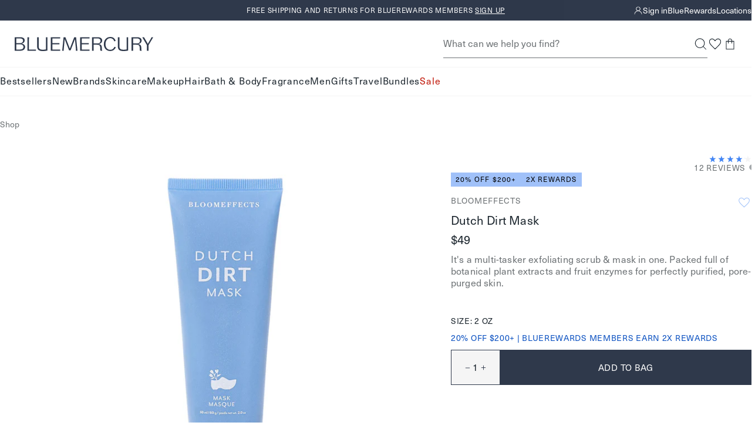

--- FILE ---
content_type: text/html; charset=utf-8
request_url: https://bluemercury.com/products/bloomeffects-dutch-dirt-mask
body_size: 54529
content:
<!doctype html>
<html lang="en">
  <head><meta charset="utf-8">
    <meta http-equiv="X-UA-Compatible" content="IE=edge,chrome=1">
    <meta name="viewport" content="width=device-width, initial-scale=1.0, height=device-height, minimum-scale=1.0"><title>
      Bloomeffects Dutch Dirt Mask
&ndash; Bloomeffects

       &ndash; bluemercury
    </title><link rel="preconnect" href="https://assets.adobedtm.com" crossorigin>
      <link rel="preconnect" href="https://bluemercury.tt.omtrdc.net" crossorigin>
<link rel="preconnect" href="https://apps.bazaarvoice.com" crossorigin><link rel="stylesheet" href="https://www.matchmymakeup.com/client/Qmx1ZW1lcmN1cnk=/v2/widget.css">
      <script type="module" src="https://www.matchmymakeup.com/client/Qmx1ZW1lcmN1cnk=/v2/init.js"></script><script>window.performance && window.performance.mark && window.performance.mark('shopify.content_for_header.start');</script><meta name="google-site-verification" content="PoMdtYINbm2JLgojdNU679lxd78N7GOxWBTrg9eosEg">
<meta id="shopify-digital-wallet" name="shopify-digital-wallet" content="/28301852747/digital_wallets/dialog">
<meta name="shopify-checkout-api-token" content="3da055ac884e33da4ef8146a661b1142">
<meta id="in-context-paypal-metadata" data-shop-id="28301852747" data-venmo-supported="true" data-environment="production" data-locale="en_US" data-paypal-v4="true" data-currency="USD">
<link rel="alternate" type="application/json+oembed" href="https://bluemercury.com/products/bloomeffects-dutch-dirt-mask.oembed">
<script async="async" src="/checkouts/internal/preloads.js?locale=en-US"></script>
<script id="shopify-features" type="application/json">{"accessToken":"3da055ac884e33da4ef8146a661b1142","betas":["rich-media-storefront-analytics"],"domain":"bluemercury.com","predictiveSearch":true,"shopId":28301852747,"locale":"en"}</script>
<script>var Shopify = Shopify || {};
Shopify.shop = "bluemercury-inc.myshopify.com";
Shopify.locale = "en";
Shopify.currency = {"active":"USD","rate":"1.0"};
Shopify.country = "US";
Shopify.theme = {"name":"Theme 1\/15","id":137332949067,"schema_name":null,"schema_version":null,"theme_store_id":null,"role":"main"};
Shopify.theme.handle = "null";
Shopify.theme.style = {"id":null,"handle":null};
Shopify.cdnHost = "bluemercury.com/cdn";
Shopify.routes = Shopify.routes || {};
Shopify.routes.root = "/";</script>
<script type="module">!function(o){(o.Shopify=o.Shopify||{}).modules=!0}(window);</script>
<script>!function(o){function n(){var o=[];function n(){o.push(Array.prototype.slice.apply(arguments))}return n.q=o,n}var t=o.Shopify=o.Shopify||{};t.loadFeatures=n(),t.autoloadFeatures=n()}(window);</script>
<script id="shop-js-analytics" type="application/json">{"pageType":"product"}</script>
<script defer="defer" async type="module" src="//bluemercury.com/cdn/shopifycloud/shop-js/modules/v2/client.init-shop-cart-sync_C5BV16lS.en.esm.js"></script>
<script defer="defer" async type="module" src="//bluemercury.com/cdn/shopifycloud/shop-js/modules/v2/chunk.common_CygWptCX.esm.js"></script>
<script type="module">
  await import("//bluemercury.com/cdn/shopifycloud/shop-js/modules/v2/client.init-shop-cart-sync_C5BV16lS.en.esm.js");
await import("//bluemercury.com/cdn/shopifycloud/shop-js/modules/v2/chunk.common_CygWptCX.esm.js");

  window.Shopify.SignInWithShop?.initShopCartSync?.({"fedCMEnabled":true,"windoidEnabled":true});

</script>
<script>(function() {
  var isLoaded = false;
  function asyncLoad() {
    if (isLoaded) return;
    isLoaded = true;
    var urls = ["https:\/\/beacon.riskified.com\/?shop=bluemercury-inc.myshopify.com","https:\/\/apps.bazaarvoice.com\/deployments\/bluemercury\/main_site\/production\/en_US\/bv.js?shop=bluemercury-inc.myshopify.com","https:\/\/config.gorgias.chat\/bundle-loader\/01GYCCY2Z7FNMZPW8X8G5VYQ86?source=shopify1click\u0026shop=bluemercury-inc.myshopify.com","https:\/\/itlrj.bluemercury.com\/providers\/atLabel\/load?shop=bluemercury-inc.myshopify.com","https:\/\/cdn.9gtb.com\/loader.js?g_cvt_id=91984b37-be61-4a60-921d-3f7a01085c56\u0026shop=bluemercury-inc.myshopify.com"];
    for (var i = 0; i < urls.length; i++) {
      var s = document.createElement('script');
      s.type = 'text/javascript';
      s.async = true;
      s.src = urls[i];
      var x = document.getElementsByTagName('script')[0];
      x.parentNode.insertBefore(s, x);
    }
  };
  if(window.attachEvent) {
    window.attachEvent('onload', asyncLoad);
  } else {
    window.addEventListener('load', asyncLoad, false);
  }
})();</script>
<script id="__st">var __st={"a":28301852747,"offset":-18000,"reqid":"99d44bbe-580b-4c7a-810a-eac84deab593-1768744334","pageurl":"bluemercury.com\/products\/bloomeffects-dutch-dirt-mask","u":"dd71664f5f4e","p":"product","rtyp":"product","rid":4436982300747};</script>
<script>window.ShopifyPaypalV4VisibilityTracking = true;</script>
<script id="captcha-bootstrap">!function(){'use strict';const t='contact',e='account',n='new_comment',o=[[t,t],['blogs',n],['comments',n],[t,'customer']],c=[[e,'customer_login'],[e,'guest_login'],[e,'recover_customer_password'],[e,'create_customer']],r=t=>t.map((([t,e])=>`form[action*='/${t}']:not([data-nocaptcha='true']) input[name='form_type'][value='${e}']`)).join(','),a=t=>()=>t?[...document.querySelectorAll(t)].map((t=>t.form)):[];function s(){const t=[...o],e=r(t);return a(e)}const i='password',u='form_key',d=['recaptcha-v3-token','g-recaptcha-response','h-captcha-response',i],f=()=>{try{return window.sessionStorage}catch{return}},m='__shopify_v',_=t=>t.elements[u];function p(t,e,n=!1){try{const o=window.sessionStorage,c=JSON.parse(o.getItem(e)),{data:r}=function(t){const{data:e,action:n}=t;return t[m]||n?{data:e,action:n}:{data:t,action:n}}(c);for(const[e,n]of Object.entries(r))t.elements[e]&&(t.elements[e].value=n);n&&o.removeItem(e)}catch(o){console.error('form repopulation failed',{error:o})}}const l='form_type',E='cptcha';function T(t){t.dataset[E]=!0}const w=window,h=w.document,L='Shopify',v='ce_forms',y='captcha';let A=!1;((t,e)=>{const n=(g='f06e6c50-85a8-45c8-87d0-21a2b65856fe',I='https://cdn.shopify.com/shopifycloud/storefront-forms-hcaptcha/ce_storefront_forms_captcha_hcaptcha.v1.5.2.iife.js',D={infoText:'Protected by hCaptcha',privacyText:'Privacy',termsText:'Terms'},(t,e,n)=>{const o=w[L][v],c=o.bindForm;if(c)return c(t,g,e,D).then(n);var r;o.q.push([[t,g,e,D],n]),r=I,A||(h.body.append(Object.assign(h.createElement('script'),{id:'captcha-provider',async:!0,src:r})),A=!0)});var g,I,D;w[L]=w[L]||{},w[L][v]=w[L][v]||{},w[L][v].q=[],w[L][y]=w[L][y]||{},w[L][y].protect=function(t,e){n(t,void 0,e),T(t)},Object.freeze(w[L][y]),function(t,e,n,w,h,L){const[v,y,A,g]=function(t,e,n){const i=e?o:[],u=t?c:[],d=[...i,...u],f=r(d),m=r(i),_=r(d.filter((([t,e])=>n.includes(e))));return[a(f),a(m),a(_),s()]}(w,h,L),I=t=>{const e=t.target;return e instanceof HTMLFormElement?e:e&&e.form},D=t=>v().includes(t);t.addEventListener('submit',(t=>{const e=I(t);if(!e)return;const n=D(e)&&!e.dataset.hcaptchaBound&&!e.dataset.recaptchaBound,o=_(e),c=g().includes(e)&&(!o||!o.value);(n||c)&&t.preventDefault(),c&&!n&&(function(t){try{if(!f())return;!function(t){const e=f();if(!e)return;const n=_(t);if(!n)return;const o=n.value;o&&e.removeItem(o)}(t);const e=Array.from(Array(32),(()=>Math.random().toString(36)[2])).join('');!function(t,e){_(t)||t.append(Object.assign(document.createElement('input'),{type:'hidden',name:u})),t.elements[u].value=e}(t,e),function(t,e){const n=f();if(!n)return;const o=[...t.querySelectorAll(`input[type='${i}']`)].map((({name:t})=>t)),c=[...d,...o],r={};for(const[a,s]of new FormData(t).entries())c.includes(a)||(r[a]=s);n.setItem(e,JSON.stringify({[m]:1,action:t.action,data:r}))}(t,e)}catch(e){console.error('failed to persist form',e)}}(e),e.submit())}));const S=(t,e)=>{t&&!t.dataset[E]&&(n(t,e.some((e=>e===t))),T(t))};for(const o of['focusin','change'])t.addEventListener(o,(t=>{const e=I(t);D(e)&&S(e,y())}));const B=e.get('form_key'),M=e.get(l),P=B&&M;t.addEventListener('DOMContentLoaded',(()=>{const t=y();if(P)for(const e of t)e.elements[l].value===M&&p(e,B);[...new Set([...A(),...v().filter((t=>'true'===t.dataset.shopifyCaptcha))])].forEach((e=>S(e,t)))}))}(h,new URLSearchParams(w.location.search),n,t,e,['guest_login'])})(!1,!0)}();</script>
<script integrity="sha256-4kQ18oKyAcykRKYeNunJcIwy7WH5gtpwJnB7kiuLZ1E=" data-source-attribution="shopify.loadfeatures" defer="defer" src="//bluemercury.com/cdn/shopifycloud/storefront/assets/storefront/load_feature-a0a9edcb.js" crossorigin="anonymous"></script>
<script data-source-attribution="shopify.dynamic_checkout.dynamic.init">var Shopify=Shopify||{};Shopify.PaymentButton=Shopify.PaymentButton||{isStorefrontPortableWallets:!0,init:function(){window.Shopify.PaymentButton.init=function(){};var t=document.createElement("script");t.src="https://bluemercury.com/cdn/shopifycloud/portable-wallets/latest/portable-wallets.en.js",t.type="module",document.head.appendChild(t)}};
</script>
<script data-source-attribution="shopify.dynamic_checkout.buyer_consent">
  function portableWalletsHideBuyerConsent(e){var t=document.getElementById("shopify-buyer-consent"),n=document.getElementById("shopify-subscription-policy-button");t&&n&&(t.classList.add("hidden"),t.setAttribute("aria-hidden","true"),n.removeEventListener("click",e))}function portableWalletsShowBuyerConsent(e){var t=document.getElementById("shopify-buyer-consent"),n=document.getElementById("shopify-subscription-policy-button");t&&n&&(t.classList.remove("hidden"),t.removeAttribute("aria-hidden"),n.addEventListener("click",e))}window.Shopify?.PaymentButton&&(window.Shopify.PaymentButton.hideBuyerConsent=portableWalletsHideBuyerConsent,window.Shopify.PaymentButton.showBuyerConsent=portableWalletsShowBuyerConsent);
</script>
<script data-source-attribution="shopify.dynamic_checkout.cart.bootstrap">document.addEventListener("DOMContentLoaded",(function(){function t(){return document.querySelector("shopify-accelerated-checkout-cart, shopify-accelerated-checkout")}if(t())Shopify.PaymentButton.init();else{new MutationObserver((function(e,n){t()&&(Shopify.PaymentButton.init(),n.disconnect())})).observe(document.body,{childList:!0,subtree:!0})}}));
</script>
<link id="shopify-accelerated-checkout-styles" rel="stylesheet" media="screen" href="https://bluemercury.com/cdn/shopifycloud/portable-wallets/latest/accelerated-checkout-backwards-compat.css" crossorigin="anonymous">
<style id="shopify-accelerated-checkout-cart">
        #shopify-buyer-consent {
  margin-top: 1em;
  display: inline-block;
  width: 100%;
}

#shopify-buyer-consent.hidden {
  display: none;
}

#shopify-subscription-policy-button {
  background: none;
  border: none;
  padding: 0;
  text-decoration: underline;
  font-size: inherit;
  cursor: pointer;
}

#shopify-subscription-policy-button::before {
  box-shadow: none;
}

      </style>

<script>window.performance && window.performance.mark && window.performance.mark('shopify.content_for_header.end');</script>
<script src="//bluemercury.com/cdn/shop/t/1512/assets/runtime.output.js?v=118004812356852115511768401168" defer='defer'></script>
<script src="//bluemercury.com/cdn/shop/t/1512/assets/global.output.js?v=81418009532443080911768401168" defer='defer'></script><script src="//bluemercury.com/cdn/shop/t/1512/assets/product.output.js?v=178781780427753846391768401168" defer='defer'></script><script async src="https://js.klarna.com/web-sdk/v1/klarna.js" data-client-id="c2d66f68-a160-58aa-8bef-293db223d6ad">
      </script><script>
      // This allows to expose several variables to the global scope, to be used in scripts
      window.theme = {
        template: "product",
        localeRootUrl: '',
        shopCurrency: "USD",
        shopUrl: "https:\/\/bluemercury.com",
        moneyFormat: "${{amount}}",
        moneyWithCurrencyFormat: "${{amount}} USD",
        useAdobeAnalytics: true,
        customerEmail: '',
        customerPhone: '',
        customerId: '',
        breakpoints: {
          small: 768,
          medium: 1024,
          large: 1440,
          xlarge: 1500
        },
        quickview: false,
        appProxySignature: '?lt=1768744334&ls=ecfca0ee9c6b7feaa2613cc624bff4f678fea5c0a52447e7355db540eb2da808',
        merchTagConfig: {"tags":{"filter::shop by_Exclusive":"Exclusive","filter::more ways to shop_limited edition":"Limited Edition","filter::shop by_New":"New","filter::shop by_Best Seller_v2":"Bestseller"},"priority":["filter::shop by_Best Seller_v2","filter::shop by_New","filter::shop by_Exclusive","filter::more ways to shop_limited edition"],"tagMaxPLP":2,"tagMaxPDP":3},
        collectionHandle:'',
        ccpaNotice:"\u003cp\u003eBy continuing, you agree to Bluemercury's \u003ca href=\"\/pages\/privacy-policy#privacyHowCollect\"\u003ePrivacy Practices.\u003c\/a\u003e\u003c\/p\u003e",assetPath: "//bluemercury.com/cdn/shop/t/1512/assets/"
      };
      window.loyalty = {
        customer: null,
        shopify_user_id: null,
        balance: null,
        point_threshold: 2500,
        points_per_dollar: 250,
        earn_points_per_dollar: 10,
        max_beauty_card: 150,
        cart_total_threshold: 25,
        cart_threshold_message: "Spend ${THRESHOLD} to add this gift to your bag.",
        shopify_user_email:null,
        isLoyalty:false};
    </script><script>
      (function() {
        'use strict';
        
        // Check URL parameter immediately
        const urlParams = new URLSearchParams(window.location.search);
        const registered = urlParams.get('registered');
        
        if (registered === '1') {
          console.log('[ReferralRefresh] Detected registered=1 parameter, refreshing after 500ms');
          
          // Remove parameter from URL immediately
          const newUrl = new URL(window.location);
          newUrl.searchParams.delete('registered');
          window.history.replaceState({}, '', newUrl.toString());
          
          // Wait 500ms then refresh (before anything renders)
          setTimeout(() => {
            window.location.reload();
          }, 500);
        }
      })();
    </script><script>
    window.rakutenData = {productId: "850006566013"
};
  </script><style>
  :root {
    --icon-chevron-down: url('data:image/svg+xml, <svg class="icon" xmlns="http://www.w3.org/2000/svg" width="9" height="9" fill="none" viewBox="0 0 9 9"><g id="Style=Down"><mask id="mask0_385_20331" width="9" height="9" x="0" y="0" maskUnits="userSpaceOnUse" style="mask-type:alpha"><path id="Bounding box" fill="%23D9D9D9" d="M0 0h9v9H0z"/></mask><g mask="url(%23mask0_385_20331)"><path id="arrow_forward_ios" fill="%231C262E" d="m1.058 2.954.398-.398 3.092 3.091L7.64 2.556l.398.398-3.49 3.49z"/></g></g></svg>');
    --icon-info-deep-sea: url('data:image/svg+xml, <svg class="icon" xmlns="http://www.w3.org/2000/svg" width="16" height="17" fill="none" viewBox="0 0 16 17"><g id="icon/info"><mask id="mask0_1887_42959" width="16" height="17" x="0" y="0" maskUnits="userSpaceOnUse" style="mask-type:alpha"><path id="Bounding box" fill="%23D9D9D9" d="M0 .5h16v16H0z"/></mask><g mask="url(%23mask0_1887_42959)"><path id="info" fill="%231C262E" d="M7.334 11.834h1.333v-4H7.334zM8.001 6.5a.65.65 0 0 0 .475-.191.65.65 0 0 0 .191-.476.65.65 0 0 0-.191-.474A.65.65 0 0 0 8 5.167a.65.65 0 0 0-.475.192.65.65 0 0 0-.192.474q0 .285.192.476A.65.65 0 0 0 8 6.5m0 8.667a6.5 6.5 0 0 1-2.6-.525 6.7 6.7 0 0 1-2.117-1.425A6.7 6.7 0 0 1 1.859 11.1a6.5 6.5 0 0 1-.525-2.6q0-1.383.525-2.6a6.7 6.7 0 0 1 1.425-2.117q.9-.9 2.117-1.424A6.5 6.5 0 0 1 8 1.832q1.383 0 2.6.525 1.216.525 2.116 1.426T14.142 5.9t.525 2.6-.525 2.6a6.7 6.7 0 0 1-1.425 2.117q-.9.9-2.116 1.425a6.5 6.5 0 0 1-2.6.525"/></g></g></svg>');
    --icon-info-warning: url('data:image/svg+xml, <svg class="icon" xmlns="http://www.w3.org/2000/svg" width="16" height="17" fill="none" viewBox="0 0 16 17"><g id="icon/info"><mask id="mask0_1887_42972" width="16" height="17" x="0" y="0" maskUnits="userSpaceOnUse" style="mask-type:alpha"><path id="Bounding box" fill="%23D9D9D9" d="M0 .5h16v16H0z"/></mask><g mask="url(%23mask0_1887_42972)"><path id="info" fill="%23E6C15D" d="M7.334 11.834h1.333v-4H7.334zm.667-5.333a.65.65 0 0 0 .475-.192.65.65 0 0 0 .191-.475.65.65 0 0 0-.191-.475A.65.65 0 0 0 8 5.167a.65.65 0 0 0-.475.192.65.65 0 0 0-.192.475q0 .283.192.475A.65.65 0 0 0 8 6.501m0 8.666a6.5 6.5 0 0 1-2.6-.525 6.7 6.7 0 0 1-2.117-1.425 6.7 6.7 0 0 1-1.425-2.116 6.5 6.5 0 0 1-.525-2.6q0-1.385.525-2.6a6.7 6.7 0 0 1 1.425-2.117q.9-.9 2.117-1.425A6.5 6.5 0 0 1 8 1.834q1.383 0 2.6.525 1.216.525 2.116 1.425t1.425 2.117q.525 1.215.525 2.6 0 1.383-.525 2.6a6.7 6.7 0 0 1-1.425 2.116q-.9.9-2.116 1.425a6.5 6.5 0 0 1-2.6.525"/></g></g></svg>');
    --icon-info-critical: url('data:image/svg+xml, <svg class="icon" xmlns="http://www.w3.org/2000/svg" width="16" height="17" fill="none" viewBox="0 0 16 17"><g id="icon/info"><mask id="mask0_1887_42967" width="16" height="17" x="0" y="0" maskUnits="userSpaceOnUse" style="mask-type:alpha"><path id="Bounding box" fill="%23D9D9D9" d="M0 .5h16v16H0z"/></mask><g mask="url(%23mask0_1887_42967)"><path id="info" fill="%23C64A4F" d="M7.334 11.834h1.333v-4H7.334zm.667-5.333a.65.65 0 0 0 .475-.192.65.65 0 0 0 .191-.475.65.65 0 0 0-.191-.475A.65.65 0 0 0 8 5.167a.65.65 0 0 0-.475.192.65.65 0 0 0-.192.475q0 .283.192.475A.65.65 0 0 0 8 6.501m0 8.666a6.5 6.5 0 0 1-2.6-.525 6.7 6.7 0 0 1-2.117-1.425 6.7 6.7 0 0 1-1.425-2.116 6.5 6.5 0 0 1-.525-2.6q0-1.385.525-2.6a6.7 6.7 0 0 1 1.425-2.117q.9-.9 2.117-1.425A6.5 6.5 0 0 1 8 1.834q1.383 0 2.6.525 1.216.525 2.116 1.425t1.425 2.117q.525 1.215.525 2.6 0 1.383-.525 2.6a6.7 6.7 0 0 1-1.425 2.116q-.9.9-2.116 1.425a6.5 6.5 0 0 1-2.6.525"/></g></g></svg>');
    --icon-info-message: url('data:image/svg+xml, <svg class="icon" xmlns="http://www.w3.org/2000/svg" width="16" height="17" fill="none" viewBox="0 0 16 17"><g id="icon/info"><mask id="mask0_1887_42977" width="16" height="17" x="0" y="0" maskUnits="userSpaceOnUse" style="mask-type:alpha"><path id="Bounding box" fill="%23D9D9D9" d="M0 .5h16v16H0z"/></mask><g mask="url(%23mask0_1887_42977)"><path id="info" fill="%234285F4" d="M7.334 11.834h1.333v-4H7.334zm.667-5.333a.65.65 0 0 0 .475-.192.65.65 0 0 0 .191-.475.65.65 0 0 0-.191-.475A.65.65 0 0 0 8 5.167a.65.65 0 0 0-.475.192.65.65 0 0 0-.192.475q0 .283.192.475A.65.65 0 0 0 8 6.501m0 8.666a6.5 6.5 0 0 1-2.6-.525 6.7 6.7 0 0 1-2.117-1.425 6.7 6.7 0 0 1-1.425-2.116 6.5 6.5 0 0 1-.525-2.6q0-1.385.525-2.6a6.7 6.7 0 0 1 1.425-2.117q.9-.9 2.117-1.425A6.5 6.5 0 0 1 8 1.834q1.383 0 2.6.525 1.216.525 2.116 1.425t1.425 2.117q.525 1.215.525 2.6 0 1.383-.525 2.6a6.7 6.7 0 0 1-1.425 2.116q-.9.9-2.116 1.425a6.5 6.5 0 0 1-2.6.525"/></g></g></svg>');
    --icon-info-message-white: url('data:image/svg+xml, <svg class="icon" xmlns="http://www.w3.org/2000/svg" width="16" height="17" fill="none" viewBox="0 0 16 17"><g id="icon/info"><mask id="mask0_1887_42977" width="16" height="17" x="0" y="0" maskUnits="userSpaceOnUse" style="mask-type:alpha"><path id="Bounding box" fill="%23D9D9D9" d="M0 .5h16v16H0z"/></mask><g mask="url(%23mask0_1887_42977)"><path id="info" fill="%23fff" d="M7.334 11.834h1.333v-4H7.334zm.667-5.333a.65.65 0 0 0 .475-.192.65.65 0 0 0 .191-.475.65.65 0 0 0-.191-.475A.65.65 0 0 0 8 5.167a.65.65 0 0 0-.475.192.65.65 0 0 0-.192.475q0 .283.192.475A.65.65 0 0 0 8 6.501m0 8.666a6.5 6.5 0 0 1-2.6-.525 6.7 6.7 0 0 1-2.117-1.425 6.7 6.7 0 0 1-1.425-2.116 6.5 6.5 0 0 1-.525-2.6q0-1.385.525-2.6a6.7 6.7 0 0 1 1.425-2.117q.9-.9 2.117-1.425A6.5 6.5 0 0 1 8 1.834q1.383 0 2.6.525 1.216.525 2.116 1.425t1.425 2.117q.525 1.215.525 2.6 0 1.383-.525 2.6a6.7 6.7 0 0 1-1.425 2.116q-.9.9-2.116 1.425a6.5 6.5 0 0 1-2.6.525"/></g></g></svg>');

  }
</style><link type="text/css" href="//bluemercury.com/cdn/shop/t/1512/assets/global.output.css?v=144327779170022634311768401168" rel="stylesheet"><link type="text/css" href="//bluemercury.com/cdn/shop/t/1512/assets/product.output.css?v=54265973349810654581768401168" rel="stylesheet"><link href="//bluemercury.com/cdn/shop/t/1512/assets/juanaforbluemercury-lt.woff2?v=78372994917038182471768401168" as="font" crossorigin="anonymous" rel="preload">
<link href="//bluemercury.com/cdn/shop/t/1512/assets/neuehaasunicaforblue.woff2?v=111780410613208419811768401168" as="font" crossorigin="anonymous" rel="preload">

<style>
  @font-face {
    font-family: 'juana';
    src: url('//bluemercury.com/cdn/shop/t/1512/assets/juanaforbluemercury-lt.woff2?v=78372994917038182471768401168') format('woff2');
    font-weight: 100 900;
    font-style: normal;
    font-display: swap;
  }

  @font-face {
    font-family: 'juana';
    src: url('//bluemercury.com/cdn/shop/t/1512/assets/juanaforbluemercury-ltIt.woff2?v=88344427669045242251768401168') format('woff2');
    font-weight: 100 900;
    font-style: italic;
    font-display: swap;
  }

  @font-face {
    font-family: 'neuehaas';
    src: url('//bluemercury.com/cdn/shop/t/1512/assets/neuehaasunicaforblue.woff2?v=111780410613208419811768401168') format('woff2');
    font-weight: 100 600;
    font-style: normal;
    font-display: swap;
  }

  @font-face {
    font-family: 'neuehaas';
    src: url('//bluemercury.com/cdn/shop/t/1512/assets/neuehaasunicaforblue-bold.woff2?v=65222140812922895541768401168') format('woff2');
    font-weight: 700 900;
    font-style: normal;
    font-display: swap;
  }

  @font-face {
    font-family: 'neuehaas';
    src: url('//bluemercury.com/cdn/shop/t/1512/assets/neuehaasunicaforblue-it.woff2?v=152641275691509470231768401168') format('woff2');
    font-weight: 100 900;
    font-style: italic;
    font-display: swap;
  }
</style><style>
  @font-face {
    font-family: 'Montserrat Extra Light';
    src: url("//bluemercury.com/cdn/fonts/montserrat/montserrat_n2.6158a4b6474a580592572fe30f04d0efe5adcbe8.woff2");
    font-weight: normal;
    font-style: normal;
    font-display: swap;
  }

  @font-face {
    font-family: 'Montserrat Light';
    src: url("//bluemercury.com/cdn/fonts/montserrat/montserrat_n3.29e699231893fd243e1620595067294bb067ba2a.woff2") format('woff2');
    font-weight: normal;
    font-style: normal;
    font-display: swap;
  }

  @font-face {
    font-family: 'Montserrat Italic';
    src: url("//bluemercury.com/cdn/fonts/montserrat/montserrat_i4.5a4ea298b4789e064f62a29aafc18d41f09ae59b.woff2") format('woff2');
    font-weight: normal;
    font-style: normal;
    font-display: swap;
  }

  @font-face {
    font-family: 'Montserrat Medium';
    src: url("//bluemercury.com/cdn/fonts/montserrat/montserrat_n5.07ef3781d9c78c8b93c98419da7ad4fbeebb6635.woff2") format('woff2');
    font-weight: normal;
    font-style: normal;
    font-display: swap;
  }

  @font-face {
    font-family: 'Montserrat Regular';
    src: url("//bluemercury.com/cdn/fonts/montserrat/montserrat_n4.81949fa0ac9fd2021e16436151e8eaa539321637.woff2") format('woff2');
    font-weight: normal;
    font-style: normal;
    font-display: swap;
  }

  @font-face {
    font-family: 'Montserrat Semi Bold';
    src: url("//bluemercury.com/cdn/fonts/montserrat/montserrat_n6.1326b3e84230700ef15b3a29fb520639977513e0.woff2") format('woff2');
    font-weight: normal;
    font-style: normal;
    font-display: swap;
  }

  @font-face {
    font-family: 'Open Sans Light Italic';
    src: url("//bluemercury.com/cdn/fonts/open_sans/opensans_i3.853ebda1c5f31329bb2a566ea7797548807a48bf.woff2") format('woff2');
    font-weight: normal;
    font-style: normal;
    font-display: swap;
  }

  @font-face {
    font-family: 'Playfair Display Regular';
    src: url("//bluemercury.com/cdn/fonts/playfair_display/playfairdisplay_n4.9980f3e16959dc89137cc1369bfc3ae98af1deb9.woff2") format('woff2');
    font-weight: normal;
    font-style: normal;
    font-display: swap;
  }

  @font-face {
    font-family: 'QuickBrush';
    src: url('//bluemercury.com/cdn/shop/t/1512/assets/Quickbrush.woff2?v=173540097176871837051768401168') format('woff2');
    font-weight: normal;
    font-style: normal;
  }
</style>


<style id="at-body-style">#foobar {opacity: 0 !important;}</style><script data-role="main" src="https://assets.adobedtm.com/67bac7ff3a9c/d1138af5c6b5/launch-22114bbf8a10.min.js" async></script><meta name="theme-color" content="">
    <meta name="google" content="nositelinkssearchbox"><meta name="description" content="Shop Bloomeffects Dutch Dirt Mask on Bluemercury. It&#39;s a multi-tasker exfoliating scrub &amp;amp; mask in one. Packed full of botanical plant extracts and fruit enzymes for perfectly purified, pore-purged skin. Enjoy free samples with all orders."><link rel="canonical" href="https://bluemercury.com/products/bloomeffects-dutch-dirt-mask">






<link rel="shortcut icon" href="//bluemercury.com/cdn/shop/files/BLU_LogoMark_MercurialBlue_48x48.png?v=1724332966" type="image/png"><meta property="og:type" content="product">
  <meta property="og:title" content="Dutch Dirt Mask &ndash; Bloomeffects"><meta property="og:image" content="http://bluemercury.com/cdn/shop/files/global_images-850006566013-1_grande.jpg?v=1761858063">
    <meta property="og:image:secure_url" content="https://bluemercury.com/cdn/shop/files/global_images-850006566013-1_grande.jpg?v=1761858063"><meta property="og:image" content="http://bluemercury.com/cdn/shop/files/global_images-850006566013-2_grande.jpg?v=1761858064">
    <meta property="og:image:secure_url" content="https://bluemercury.com/cdn/shop/files/global_images-850006566013-2_grande.jpg?v=1761858064"><meta property="og:image" content="http://bluemercury.com/cdn/shop/files/global_images-850006566013-3_grande.jpg?v=1761858064">
    <meta property="og:image:secure_url" content="https://bluemercury.com/cdn/shop/files/global_images-850006566013-3_grande.jpg?v=1761858064"><meta property="product:price:amount" content="49.00">
  <meta property="product:price:currency" content="USD"><meta property="og:description" content="Shop Bloomeffects Dutch Dirt Mask on Bluemercury. It&#39;s a multi-tasker exfoliating scrub &amp;amp; mask in one. Packed full of botanical plant extracts and fruit enzymes for perfectly purified, pore-purged skin. Enjoy free samples with all orders."><meta property="og:url" content="https://bluemercury.com/products/bloomeffects-dutch-dirt-mask">
<meta property="og:site_name" content="bluemercury"><meta name="twitter:card" content="summary"><meta name="twitter:title" content="Dutch Dirt Mask &ndash; Bloomeffects">
  <meta name="twitter:description" content="It&#39;s a multi-tasker exfoliating scrub &amp;amp; mask in one. Packed full of botanical plant extracts and fruit enzymes for perfectly purified, pore-purged skin.">
  <meta name="twitter:image" content="https://bluemercury.com/cdn/shop/files/global_images-850006566013-1_600x600_crop_center.jpg?v=1761858063"><script type="application/ld+json">
    {
    "@context" : "https://schema.org",
      "@type" : "Product",
      "@id" : "https://bluemercury.com/products/bloomeffects-dutch-dirt-mask",
      "name" : "Dutch Dirt Mask",
      "image" : "https://bluemercury.com/cdn/shop/files/global_images-850006566013-1_1024x.jpg?v=1761858063",
      "description" : "It's a multi-tasker exfoliating scrub \u0026amp; mask in one. Packed full of botanical plant extracts and fruit enzymes for perfectly purified, pore-purged skin.",
      "sku" : "5000656601",
      "brand": {
        "@type": "Brand",
        "name":  "Bloomeffects"
      },
      "shippingDetails": [
        {
          "@type": "OfferShippingDetails",
          "shippingRate": {
            "@type": "MonetaryAmount",
            "value": "7.00",
            "currency": "USD"
          },
          "shippingDestination": {
            "@type": "DefinedRegion",
            "addressCountry": "US"
          },
          "deliveryTime": {
            "@type": "ShippingDeliveryTime",
            "handlingTime": {
              "@type": "QuantitativeValue",
              "minValue": 0,
              "maxValue": 2,
              "unitCode": "d"
            },
            "transitTime": {
              "@type": "QuantitativeValue",
              "minValue": 7,
              "maxValue": 10,
              "unitCode": "d"
            }
          }
        },
        {
          "@type": "OfferShippingDetails",
          "shippingRate": {
            "@type": "MonetaryAmount",
            "value": "10.00",
            "currency": "USD"
          },
          "shippingDestination": {
            "@type": "DefinedRegion",
            "addressCountry": "US"
          },
          "deliveryTime": {
            "@type": "ShippingDeliveryTime",
            "handlingTime": {
              "@type": "QuantitativeValue",
              "minValue": 0,
              "maxValue": 1,
              "unitCode": "d"
            },
            "transitTime": {
              "@type": "QuantitativeValue",
              "minValue": 2,
              "maxValue": 2,
              "unitCode": "d"
            }
          },
          "shippingLabel": "Excludes PO Box or APO/FPO"
        },
        {
          "@type": "OfferShippingDetails",
          "shippingRate": {
            "@type": "MonetaryAmount",
            "value": "0.00",
            "currency": "USD"
          },
          "shippingDestination": {
            "@type": "DefinedRegion",
            "addressCountry": "US"
          },
          "eligibleTransactionVolume": {
            "@type": "PriceSpecification",
            "priceCurrency": "USD",
            "price": "100.00"
          },
          "deliveryTime": {
            "@type": "ShippingDeliveryTime",
            "handlingTime": {
              "@type": "QuantitativeValue",
              "minValue": 0,
              "maxValue": 2,
              "unitCode": "d"
            },
            "transitTime": {
              "@type": "QuantitativeValue",
              "minValue": 7,
              "maxValue": 10,
              "unitCode": "d"
            }
          }
        }
      ],
      "hasMerchantReturnPolicy": {
        "@type": "MerchantReturnPolicy",
        "name": "Bluemercury Return and Exchange Policy",
        "returnPolicyCategory": "https://schema.org/MerchantReturnFiniteReturnWindow",
        "merchantReturnDays": 90,
        "returnMethod": "https://schema.org/ReturnByMail",
        "returnFees": "https://schema.org/FreeReturn",
        "inStoreReturnsOffered": true,
        "returnPolicySeasonalOverride": false,
        "itemCondition": "https://schema.org/NewCondition",
        "additionalProperty": [
          {
            "@type": "PropertyValue",
            "name": "Gift Card Refunds",
            "value": "Returns after 90 days are refunded as a gift card. Gift cards can be used in-store, online, or for spa services."
          },
          {
            "@type": "PropertyValue",
            "name": "Exchange Policy",
            "value": "Exchanges for the same item are free in-store. Price differences are adjusted accordingly. Exchanges are not available by mail."
          },
          {
            "@type": "PropertyValue",
            "name": "Sample Policy",
            "value": "All samples are yours to keep, regardless of return."
          },
          {
            "@type": "PropertyValue",
            "name": "Condition for Return",
            "value": "Products must be in new or gently used condition."
          }
        ]
      },            
      "offers": [{
            "@type": "Offer",
            "name": "Default Title",
            "availability":"https://schema.org/InStock",
            "price": "49.00",
            "priceCurrency": "USD",
            "priceValidUntil": "2026-01-28","sku": "5000656601","url": "/products/bloomeffects-dutch-dirt-mask/products/bloomeffects-dutch-dirt-mask?variant=31693033570379"
          }]
        ,"gtin12": "850006566013",
        "productId": "850006566013"

    }
  </script><script type="application/ld+json">
  {
    "@context": "http://schema.org",
    "@type": "BreadcrumbList",
  "itemListElement": [{
      "@type": "ListItem",
      "position": 1,
      "name": "Translation missing: en.general.breadcrumb.home",
      "item": "https://bluemercury.com"
    },{
          "@type": "ListItem",
          "position": 2,
          "name": "Dutch Dirt Mask",
          "item": "https://bluemercury.com/products/bloomeffects-dutch-dirt-mask"
        }]
  }
  </script><script type="application/ld+json">
  {
    "@context": "https://schema.org",
    "@type": "WebSite",
    "url": "https://bluemercury.com",
    "potentialAction": {
      "@type": "SearchAction",
      "target": {
        "@type": "EntryPoint",
        "urlTemplate": "https://bluemercury.com/search?q={search_term_string}&type=product"
      },
      "query-input": "required name=search_term_string"
    }
  }
</script><!--START Digioh Fast Activation Javascript-->
    <script async type='text/javascript' src='https://www.lightboxcdn.com/vendor/9e08e90c-d4f8-4d3b-846a-adbe964c8c6e/lightbox_inline.js'></script>
    <!--END Digioh Fast Activation Javascript-->
  <link href="https://monorail-edge.shopifysvc.com" rel="dns-prefetch">
<script>(function(){if ("sendBeacon" in navigator && "performance" in window) {try {var session_token_from_headers = performance.getEntriesByType('navigation')[0].serverTiming.find(x => x.name == '_s').description;} catch {var session_token_from_headers = undefined;}var session_cookie_matches = document.cookie.match(/_shopify_s=([^;]*)/);var session_token_from_cookie = session_cookie_matches && session_cookie_matches.length === 2 ? session_cookie_matches[1] : "";var session_token = session_token_from_headers || session_token_from_cookie || "";function handle_abandonment_event(e) {var entries = performance.getEntries().filter(function(entry) {return /monorail-edge.shopifysvc.com/.test(entry.name);});if (!window.abandonment_tracked && entries.length === 0) {window.abandonment_tracked = true;var currentMs = Date.now();var navigation_start = performance.timing.navigationStart;var payload = {shop_id: 28301852747,url: window.location.href,navigation_start,duration: currentMs - navigation_start,session_token,page_type: "product"};window.navigator.sendBeacon("https://monorail-edge.shopifysvc.com/v1/produce", JSON.stringify({schema_id: "online_store_buyer_site_abandonment/1.1",payload: payload,metadata: {event_created_at_ms: currentMs,event_sent_at_ms: currentMs}}));}}window.addEventListener('pagehide', handle_abandonment_event);}}());</script>
<script id="web-pixels-manager-setup">(function e(e,d,r,n,o){if(void 0===o&&(o={}),!Boolean(null===(a=null===(i=window.Shopify)||void 0===i?void 0:i.analytics)||void 0===a?void 0:a.replayQueue)){var i,a;window.Shopify=window.Shopify||{};var t=window.Shopify;t.analytics=t.analytics||{};var s=t.analytics;s.replayQueue=[],s.publish=function(e,d,r){return s.replayQueue.push([e,d,r]),!0};try{self.performance.mark("wpm:start")}catch(e){}var l=function(){var e={modern:/Edge?\/(1{2}[4-9]|1[2-9]\d|[2-9]\d{2}|\d{4,})\.\d+(\.\d+|)|Firefox\/(1{2}[4-9]|1[2-9]\d|[2-9]\d{2}|\d{4,})\.\d+(\.\d+|)|Chrom(ium|e)\/(9{2}|\d{3,})\.\d+(\.\d+|)|(Maci|X1{2}).+ Version\/(15\.\d+|(1[6-9]|[2-9]\d|\d{3,})\.\d+)([,.]\d+|)( \(\w+\)|)( Mobile\/\w+|) Safari\/|Chrome.+OPR\/(9{2}|\d{3,})\.\d+\.\d+|(CPU[ +]OS|iPhone[ +]OS|CPU[ +]iPhone|CPU IPhone OS|CPU iPad OS)[ +]+(15[._]\d+|(1[6-9]|[2-9]\d|\d{3,})[._]\d+)([._]\d+|)|Android:?[ /-](13[3-9]|1[4-9]\d|[2-9]\d{2}|\d{4,})(\.\d+|)(\.\d+|)|Android.+Firefox\/(13[5-9]|1[4-9]\d|[2-9]\d{2}|\d{4,})\.\d+(\.\d+|)|Android.+Chrom(ium|e)\/(13[3-9]|1[4-9]\d|[2-9]\d{2}|\d{4,})\.\d+(\.\d+|)|SamsungBrowser\/([2-9]\d|\d{3,})\.\d+/,legacy:/Edge?\/(1[6-9]|[2-9]\d|\d{3,})\.\d+(\.\d+|)|Firefox\/(5[4-9]|[6-9]\d|\d{3,})\.\d+(\.\d+|)|Chrom(ium|e)\/(5[1-9]|[6-9]\d|\d{3,})\.\d+(\.\d+|)([\d.]+$|.*Safari\/(?![\d.]+ Edge\/[\d.]+$))|(Maci|X1{2}).+ Version\/(10\.\d+|(1[1-9]|[2-9]\d|\d{3,})\.\d+)([,.]\d+|)( \(\w+\)|)( Mobile\/\w+|) Safari\/|Chrome.+OPR\/(3[89]|[4-9]\d|\d{3,})\.\d+\.\d+|(CPU[ +]OS|iPhone[ +]OS|CPU[ +]iPhone|CPU IPhone OS|CPU iPad OS)[ +]+(10[._]\d+|(1[1-9]|[2-9]\d|\d{3,})[._]\d+)([._]\d+|)|Android:?[ /-](13[3-9]|1[4-9]\d|[2-9]\d{2}|\d{4,})(\.\d+|)(\.\d+|)|Mobile Safari.+OPR\/([89]\d|\d{3,})\.\d+\.\d+|Android.+Firefox\/(13[5-9]|1[4-9]\d|[2-9]\d{2}|\d{4,})\.\d+(\.\d+|)|Android.+Chrom(ium|e)\/(13[3-9]|1[4-9]\d|[2-9]\d{2}|\d{4,})\.\d+(\.\d+|)|Android.+(UC? ?Browser|UCWEB|U3)[ /]?(15\.([5-9]|\d{2,})|(1[6-9]|[2-9]\d|\d{3,})\.\d+)\.\d+|SamsungBrowser\/(5\.\d+|([6-9]|\d{2,})\.\d+)|Android.+MQ{2}Browser\/(14(\.(9|\d{2,})|)|(1[5-9]|[2-9]\d|\d{3,})(\.\d+|))(\.\d+|)|K[Aa][Ii]OS\/(3\.\d+|([4-9]|\d{2,})\.\d+)(\.\d+|)/},d=e.modern,r=e.legacy,n=navigator.userAgent;return n.match(d)?"modern":n.match(r)?"legacy":"unknown"}(),u="modern"===l?"modern":"legacy",c=(null!=n?n:{modern:"",legacy:""})[u],f=function(e){return[e.baseUrl,"/wpm","/b",e.hashVersion,"modern"===e.buildTarget?"m":"l",".js"].join("")}({baseUrl:d,hashVersion:r,buildTarget:u}),m=function(e){var d=e.version,r=e.bundleTarget,n=e.surface,o=e.pageUrl,i=e.monorailEndpoint;return{emit:function(e){var a=e.status,t=e.errorMsg,s=(new Date).getTime(),l=JSON.stringify({metadata:{event_sent_at_ms:s},events:[{schema_id:"web_pixels_manager_load/3.1",payload:{version:d,bundle_target:r,page_url:o,status:a,surface:n,error_msg:t},metadata:{event_created_at_ms:s}}]});if(!i)return console&&console.warn&&console.warn("[Web Pixels Manager] No Monorail endpoint provided, skipping logging."),!1;try{return self.navigator.sendBeacon.bind(self.navigator)(i,l)}catch(e){}var u=new XMLHttpRequest;try{return u.open("POST",i,!0),u.setRequestHeader("Content-Type","text/plain"),u.send(l),!0}catch(e){return console&&console.warn&&console.warn("[Web Pixels Manager] Got an unhandled error while logging to Monorail."),!1}}}}({version:r,bundleTarget:l,surface:e.surface,pageUrl:self.location.href,monorailEndpoint:e.monorailEndpoint});try{o.browserTarget=l,function(e){var d=e.src,r=e.async,n=void 0===r||r,o=e.onload,i=e.onerror,a=e.sri,t=e.scriptDataAttributes,s=void 0===t?{}:t,l=document.createElement("script"),u=document.querySelector("head"),c=document.querySelector("body");if(l.async=n,l.src=d,a&&(l.integrity=a,l.crossOrigin="anonymous"),s)for(var f in s)if(Object.prototype.hasOwnProperty.call(s,f))try{l.dataset[f]=s[f]}catch(e){}if(o&&l.addEventListener("load",o),i&&l.addEventListener("error",i),u)u.appendChild(l);else{if(!c)throw new Error("Did not find a head or body element to append the script");c.appendChild(l)}}({src:f,async:!0,onload:function(){if(!function(){var e,d;return Boolean(null===(d=null===(e=window.Shopify)||void 0===e?void 0:e.analytics)||void 0===d?void 0:d.initialized)}()){var d=window.webPixelsManager.init(e)||void 0;if(d){var r=window.Shopify.analytics;r.replayQueue.forEach((function(e){var r=e[0],n=e[1],o=e[2];d.publishCustomEvent(r,n,o)})),r.replayQueue=[],r.publish=d.publishCustomEvent,r.visitor=d.visitor,r.initialized=!0}}},onerror:function(){return m.emit({status:"failed",errorMsg:"".concat(f," has failed to load")})},sri:function(e){var d=/^sha384-[A-Za-z0-9+/=]+$/;return"string"==typeof e&&d.test(e)}(c)?c:"",scriptDataAttributes:o}),m.emit({status:"loading"})}catch(e){m.emit({status:"failed",errorMsg:(null==e?void 0:e.message)||"Unknown error"})}}})({shopId: 28301852747,storefrontBaseUrl: "https://bluemercury.com",extensionsBaseUrl: "https://extensions.shopifycdn.com/cdn/shopifycloud/web-pixels-manager",monorailEndpoint: "https://monorail-edge.shopifysvc.com/unstable/produce_batch",surface: "storefront-renderer",enabledBetaFlags: ["2dca8a86"],webPixelsConfigList: [{"id":"425558091","configuration":"{\"trackingId\":\"ITPmVMzaL4E1\",\"organizationUid\":\"00000000-0000-0000-0000-000000000000\",\"storeDomain\":\"bluemercury-inc.myshopify.com\"}","eventPayloadVersion":"v1","runtimeContext":"STRICT","scriptVersion":"fec9cb143e0fde63737647a87238d29c","type":"APP","apiClientId":1366435,"privacyPurposes":["ANALYTICS","MARKETING"],"dataSharingAdjustments":{"protectedCustomerApprovalScopes":["read_customer_address","read_customer_email","read_customer_name","read_customer_personal_data","read_customer_phone"]}},{"id":"338853963","configuration":"{\"env\":\"prod\"}","eventPayloadVersion":"v1","runtimeContext":"LAX","scriptVersion":"3dbd78f0aeeb2c473821a9db9e2dd54a","type":"APP","apiClientId":3977633,"privacyPurposes":["ANALYTICS","MARKETING"],"dataSharingAdjustments":{"protectedCustomerApprovalScopes":["read_customer_address","read_customer_email","read_customer_name","read_customer_personal_data","read_customer_phone"]}},{"id":"308084811","configuration":"{\"swymApiEndpoint\":\"https:\/\/swymstore-v3premium-01.swymrelay.com\",\"swymTier\":\"v3premium-01\"}","eventPayloadVersion":"v1","runtimeContext":"STRICT","scriptVersion":"5b6f6917e306bc7f24523662663331c0","type":"APP","apiClientId":1350849,"privacyPurposes":["ANALYTICS","MARKETING","PREFERENCES"],"dataSharingAdjustments":{"protectedCustomerApprovalScopes":["read_customer_email","read_customer_name","read_customer_personal_data","read_customer_phone"]}},{"id":"222462027","configuration":"{\"pixelCode\":\"CJP0JNJC77UEBV3SQURG\"}","eventPayloadVersion":"v1","runtimeContext":"STRICT","scriptVersion":"22e92c2ad45662f435e4801458fb78cc","type":"APP","apiClientId":4383523,"privacyPurposes":["ANALYTICS","MARKETING","SALE_OF_DATA"],"dataSharingAdjustments":{"protectedCustomerApprovalScopes":["read_customer_address","read_customer_email","read_customer_name","read_customer_personal_data","read_customer_phone"]}},{"id":"101056587","configuration":"{\"pixel_id\":\"555043834663949\",\"pixel_type\":\"facebook_pixel\",\"metaapp_system_user_token\":\"-\"}","eventPayloadVersion":"v1","runtimeContext":"OPEN","scriptVersion":"ca16bc87fe92b6042fbaa3acc2fbdaa6","type":"APP","apiClientId":2329312,"privacyPurposes":["ANALYTICS","MARKETING","SALE_OF_DATA"],"dataSharingAdjustments":{"protectedCustomerApprovalScopes":["read_customer_address","read_customer_email","read_customer_name","read_customer_personal_data","read_customer_phone"]}},{"id":"14680139","eventPayloadVersion":"1","runtimeContext":"LAX","scriptVersion":"9","type":"CUSTOM","privacyPurposes":["ANALYTICS","MARKETING","SALE_OF_DATA"],"name":"Adobe Analytics"},{"id":"15368267","eventPayloadVersion":"1","runtimeContext":"LAX","scriptVersion":"1","type":"CUSTOM","privacyPurposes":[],"name":"Listrak"},{"id":"19234891","eventPayloadVersion":"1","runtimeContext":"LAX","scriptVersion":"1","type":"CUSTOM","privacyPurposes":[],"name":"Bambuser"},{"id":"19267659","eventPayloadVersion":"1","runtimeContext":"LAX","scriptVersion":"1","type":"CUSTOM","privacyPurposes":[],"name":"BazaarVoice"},{"id":"19300427","eventPayloadVersion":"1","runtimeContext":"LAX","scriptVersion":"1","type":"CUSTOM","privacyPurposes":["ANALYTICS","MARKETING","SALE_OF_DATA"],"name":"Functional"},{"id":"19333195","eventPayloadVersion":"1","runtimeContext":"LAX","scriptVersion":"1","type":"CUSTOM","privacyPurposes":["ANALYTICS","MARKETING","SALE_OF_DATA"],"name":"Google Retail"},{"id":"29851723","eventPayloadVersion":"1","runtimeContext":"LAX","scriptVersion":"1","type":"CUSTOM","privacyPurposes":["ANALYTICS"],"name":"Match My Makeup"},{"id":"34603083","eventPayloadVersion":"1","runtimeContext":"LAX","scriptVersion":"1","type":"CUSTOM","privacyPurposes":["ANALYTICS","MARKETING","SALE_OF_DATA"],"name":"Hue"},{"id":"40894539","eventPayloadVersion":"1","runtimeContext":"LAX","scriptVersion":"1","type":"CUSTOM","privacyPurposes":["ANALYTICS","MARKETING","SALE_OF_DATA"],"name":"Attentive Tag"},{"id":"shopify-app-pixel","configuration":"{}","eventPayloadVersion":"v1","runtimeContext":"STRICT","scriptVersion":"0450","apiClientId":"shopify-pixel","type":"APP","privacyPurposes":["ANALYTICS","MARKETING"]},{"id":"shopify-custom-pixel","eventPayloadVersion":"v1","runtimeContext":"LAX","scriptVersion":"0450","apiClientId":"shopify-pixel","type":"CUSTOM","privacyPurposes":["ANALYTICS","MARKETING"]}],isMerchantRequest: false,initData: {"shop":{"name":"Bluemercury","paymentSettings":{"currencyCode":"USD"},"myshopifyDomain":"bluemercury-inc.myshopify.com","countryCode":"US","storefrontUrl":"https:\/\/bluemercury.com"},"customer":null,"cart":null,"checkout":null,"productVariants":[{"price":{"amount":49.0,"currencyCode":"USD"},"product":{"title":"Dutch Dirt Mask","vendor":"Bloomeffects","id":"4436982300747","untranslatedTitle":"Dutch Dirt Mask","url":"\/products\/bloomeffects-dutch-dirt-mask","type":"Face Scrubs"},"id":"31693033570379","image":{"src":"\/\/bluemercury.com\/cdn\/shop\/files\/global_images-850006566013-1.jpg?v=1761858063"},"sku":"5000656601","title":"Default Title","untranslatedTitle":"Default Title"}],"purchasingCompany":null},},"https://bluemercury.com/cdn","fcfee988w5aeb613cpc8e4bc33m6693e112",{"modern":"","legacy":""},{"shopId":"28301852747","storefrontBaseUrl":"https:\/\/bluemercury.com","extensionBaseUrl":"https:\/\/extensions.shopifycdn.com\/cdn\/shopifycloud\/web-pixels-manager","surface":"storefront-renderer","enabledBetaFlags":"[\"2dca8a86\"]","isMerchantRequest":"false","hashVersion":"fcfee988w5aeb613cpc8e4bc33m6693e112","publish":"custom","events":"[[\"page_viewed\",{}],[\"product_viewed\",{\"productVariant\":{\"price\":{\"amount\":49.0,\"currencyCode\":\"USD\"},\"product\":{\"title\":\"Dutch Dirt Mask\",\"vendor\":\"Bloomeffects\",\"id\":\"4436982300747\",\"untranslatedTitle\":\"Dutch Dirt Mask\",\"url\":\"\/products\/bloomeffects-dutch-dirt-mask\",\"type\":\"Face Scrubs\"},\"id\":\"31693033570379\",\"image\":{\"src\":\"\/\/bluemercury.com\/cdn\/shop\/files\/global_images-850006566013-1.jpg?v=1761858063\"},\"sku\":\"5000656601\",\"title\":\"Default Title\",\"untranslatedTitle\":\"Default Title\"}}]]"});</script><script>
  window.ShopifyAnalytics = window.ShopifyAnalytics || {};
  window.ShopifyAnalytics.meta = window.ShopifyAnalytics.meta || {};
  window.ShopifyAnalytics.meta.currency = 'USD';
  var meta = {"product":{"id":4436982300747,"gid":"gid:\/\/shopify\/Product\/4436982300747","vendor":"Bloomeffects","type":"Face Scrubs","handle":"bloomeffects-dutch-dirt-mask","variants":[{"id":31693033570379,"price":4900,"name":"Dutch Dirt Mask","public_title":null,"sku":"5000656601"}],"remote":false},"page":{"pageType":"product","resourceType":"product","resourceId":4436982300747,"requestId":"99d44bbe-580b-4c7a-810a-eac84deab593-1768744334"}};
  for (var attr in meta) {
    window.ShopifyAnalytics.meta[attr] = meta[attr];
  }
</script>
<script class="analytics">
  (function () {
    var customDocumentWrite = function(content) {
      var jquery = null;

      if (window.jQuery) {
        jquery = window.jQuery;
      } else if (window.Checkout && window.Checkout.$) {
        jquery = window.Checkout.$;
      }

      if (jquery) {
        jquery('body').append(content);
      }
    };

    var hasLoggedConversion = function(token) {
      if (token) {
        return document.cookie.indexOf('loggedConversion=' + token) !== -1;
      }
      return false;
    }

    var setCookieIfConversion = function(token) {
      if (token) {
        var twoMonthsFromNow = new Date(Date.now());
        twoMonthsFromNow.setMonth(twoMonthsFromNow.getMonth() + 2);

        document.cookie = 'loggedConversion=' + token + '; expires=' + twoMonthsFromNow;
      }
    }

    var trekkie = window.ShopifyAnalytics.lib = window.trekkie = window.trekkie || [];
    if (trekkie.integrations) {
      return;
    }
    trekkie.methods = [
      'identify',
      'page',
      'ready',
      'track',
      'trackForm',
      'trackLink'
    ];
    trekkie.factory = function(method) {
      return function() {
        var args = Array.prototype.slice.call(arguments);
        args.unshift(method);
        trekkie.push(args);
        return trekkie;
      };
    };
    for (var i = 0; i < trekkie.methods.length; i++) {
      var key = trekkie.methods[i];
      trekkie[key] = trekkie.factory(key);
    }
    trekkie.load = function(config) {
      trekkie.config = config || {};
      trekkie.config.initialDocumentCookie = document.cookie;
      var first = document.getElementsByTagName('script')[0];
      var script = document.createElement('script');
      script.type = 'text/javascript';
      script.onerror = function(e) {
        var scriptFallback = document.createElement('script');
        scriptFallback.type = 'text/javascript';
        scriptFallback.onerror = function(error) {
                var Monorail = {
      produce: function produce(monorailDomain, schemaId, payload) {
        var currentMs = new Date().getTime();
        var event = {
          schema_id: schemaId,
          payload: payload,
          metadata: {
            event_created_at_ms: currentMs,
            event_sent_at_ms: currentMs
          }
        };
        return Monorail.sendRequest("https://" + monorailDomain + "/v1/produce", JSON.stringify(event));
      },
      sendRequest: function sendRequest(endpointUrl, payload) {
        // Try the sendBeacon API
        if (window && window.navigator && typeof window.navigator.sendBeacon === 'function' && typeof window.Blob === 'function' && !Monorail.isIos12()) {
          var blobData = new window.Blob([payload], {
            type: 'text/plain'
          });

          if (window.navigator.sendBeacon(endpointUrl, blobData)) {
            return true;
          } // sendBeacon was not successful

        } // XHR beacon

        var xhr = new XMLHttpRequest();

        try {
          xhr.open('POST', endpointUrl);
          xhr.setRequestHeader('Content-Type', 'text/plain');
          xhr.send(payload);
        } catch (e) {
          console.log(e);
        }

        return false;
      },
      isIos12: function isIos12() {
        return window.navigator.userAgent.lastIndexOf('iPhone; CPU iPhone OS 12_') !== -1 || window.navigator.userAgent.lastIndexOf('iPad; CPU OS 12_') !== -1;
      }
    };
    Monorail.produce('monorail-edge.shopifysvc.com',
      'trekkie_storefront_load_errors/1.1',
      {shop_id: 28301852747,
      theme_id: 137332949067,
      app_name: "storefront",
      context_url: window.location.href,
      source_url: "//bluemercury.com/cdn/s/trekkie.storefront.cd680fe47e6c39ca5d5df5f0a32d569bc48c0f27.min.js"});

        };
        scriptFallback.async = true;
        scriptFallback.src = '//bluemercury.com/cdn/s/trekkie.storefront.cd680fe47e6c39ca5d5df5f0a32d569bc48c0f27.min.js';
        first.parentNode.insertBefore(scriptFallback, first);
      };
      script.async = true;
      script.src = '//bluemercury.com/cdn/s/trekkie.storefront.cd680fe47e6c39ca5d5df5f0a32d569bc48c0f27.min.js';
      first.parentNode.insertBefore(script, first);
    };
    trekkie.load(
      {"Trekkie":{"appName":"storefront","development":false,"defaultAttributes":{"shopId":28301852747,"isMerchantRequest":null,"themeId":137332949067,"themeCityHash":"7974091371301220373","contentLanguage":"en","currency":"USD"},"isServerSideCookieWritingEnabled":true,"monorailRegion":"shop_domain","enabledBetaFlags":["65f19447"]},"Session Attribution":{},"S2S":{"facebookCapiEnabled":true,"source":"trekkie-storefront-renderer","apiClientId":580111}}
    );

    var loaded = false;
    trekkie.ready(function() {
      if (loaded) return;
      loaded = true;

      window.ShopifyAnalytics.lib = window.trekkie;

      var originalDocumentWrite = document.write;
      document.write = customDocumentWrite;
      try { window.ShopifyAnalytics.merchantGoogleAnalytics.call(this); } catch(error) {};
      document.write = originalDocumentWrite;

      window.ShopifyAnalytics.lib.page(null,{"pageType":"product","resourceType":"product","resourceId":4436982300747,"requestId":"99d44bbe-580b-4c7a-810a-eac84deab593-1768744334","shopifyEmitted":true});

      var match = window.location.pathname.match(/checkouts\/(.+)\/(thank_you|post_purchase)/)
      var token = match? match[1]: undefined;
      if (!hasLoggedConversion(token)) {
        setCookieIfConversion(token);
        window.ShopifyAnalytics.lib.track("Viewed Product",{"currency":"USD","variantId":31693033570379,"productId":4436982300747,"productGid":"gid:\/\/shopify\/Product\/4436982300747","name":"Dutch Dirt Mask","price":"49.00","sku":"5000656601","brand":"Bloomeffects","variant":null,"category":"Face Scrubs","nonInteraction":true,"remote":false},undefined,undefined,{"shopifyEmitted":true});
      window.ShopifyAnalytics.lib.track("monorail:\/\/trekkie_storefront_viewed_product\/1.1",{"currency":"USD","variantId":31693033570379,"productId":4436982300747,"productGid":"gid:\/\/shopify\/Product\/4436982300747","name":"Dutch Dirt Mask","price":"49.00","sku":"5000656601","brand":"Bloomeffects","variant":null,"category":"Face Scrubs","nonInteraction":true,"remote":false,"referer":"https:\/\/bluemercury.com\/products\/bloomeffects-dutch-dirt-mask"});
      }
    });


        var eventsListenerScript = document.createElement('script');
        eventsListenerScript.async = true;
        eventsListenerScript.src = "//bluemercury.com/cdn/shopifycloud/storefront/assets/shop_events_listener-3da45d37.js";
        document.getElementsByTagName('head')[0].appendChild(eventsListenerScript);

})();</script>
<script
  defer
  src="https://bluemercury.com/cdn/shopifycloud/perf-kit/shopify-perf-kit-3.0.4.min.js"
  data-application="storefront-renderer"
  data-shop-id="28301852747"
  data-render-region="gcp-us-central1"
  data-page-type="product"
  data-theme-instance-id="137332949067"
  data-theme-name=""
  data-theme-version=""
  data-monorail-region="shop_domain"
  data-resource-timing-sampling-rate="10"
  data-shs="true"
  data-shs-beacon="true"
  data-shs-export-with-fetch="true"
  data-shs-logs-sample-rate="1"
  data-shs-beacon-endpoint="https://bluemercury.com/api/collect"
></script>
</head>

  <body class=" template-product">
    <a class="PageSkipLink u-visually-hidden" href="#main">Skip to content</a>
    <div class="PageOverlay"></div><div id="shopify-section-global-modal" class="shopify-section"><div class="global-modal" id="global-modal" aria-modal="true" aria-label="Dialog" tabindex="-1" role="dialog">
    <div class="GlobalModal" data-modal-global>
        <div class="GlobalModal__Inner" data-modal-inner>
            <div class="GlobalModal__Close-Wrapper">
                <button class="GlobalModal__Close" aria-label="Close" data-modal-close>
                    <svg width="32" height="32" xmlns="http://www.w3.org/2000/svg"><path d="M8.348 23.652 23.652 8.348m-15.304 0 15.304 15.304" stroke="#12284C" fill="none" fill-rule="evenodd" stroke-linecap="round" stroke-linejoin="round"/></svg>
                </button>
            </div>
            <div class="GlobalModal__Data" data-modal-content></div>
        </div>
    </div>
</div></div><div class="top-bar-container"><!-- BEGIN sections: top-bar-group -->
<div id="shopify-section-sections--17797002592331__top-bar" class="shopify-section shopify-section-group-top-bar-group"><div class="top-bar" data-section-id="sections--17797002592331__top-bar" data-section-type="top-bar">
    <div class="top-bar__wrapper contain"><div class="top-bar__left-spacer"></div><div class="top-bar__announcement">
        <section
          id="section-sections--17797002592331__top-bar"
          data-section-id="sections--17797002592331__top-bar"
          data-section-type="announcement"
          class="announcement text-nav-item text-center"
        >
          <div class="announcement__carousel-fade" data-section-id="sections--17797002592331__top-bar"><div class="announcement__slide-fade announcement__slide-fade--slide_1 announcement__slide-fade--active"><div class=" uppercase "><p>20% Off almost all purchases of $200+</p></div>
</div><div class="announcement__slide-fade announcement__slide-fade--slide_2 "><a
                    href="https://bluemercury.com/account/register"
                    class="uppercase"
                  >
                    <div class=" uppercase "><p>Free shipping and returns for BlueRewards members <span style="text-decoration:underline">Sign Up</span></p></div>
                  </a></div><div class="announcement__slide-fade announcement__slide-fade--slide_3 "><div class=" uppercase "><p>Free samples with all orders</p></div>
</div><div class="announcement__slide-fade announcement__slide-fade--slide_4 "><div class=" uppercase "><p>FREE GIFTS WITH PURCHASE <a href="https://bluemercury.com/pages/gifts-with-purchase" title="Gifts with Purchase"><span style="text-decoration:underline">BROWSE NOW</span></a></p></div>
</div></div>
        </section>
      </div><div class="top-bar__signin-links"><a href="/account/login" class="top-bar__link top-bar__link--signin">
          <span class="top-bar__icon"><svg class="icon" xmlns="http://www.w3.org/2000/svg" width="25" height="25" fill="none" viewBox="0 0 25 25"><g fill="#1C262E" clip-path="url(#clip0_380_27039)"><path d="M22.946 23h-1.363a9.4 9.4 0 0 0-2.798-6.352 9.06 9.06 0 0 0-6.34-2.602 9.06 9.06 0 0 0-6.34 2.602A9.4 9.4 0 0 0 3.309 23H1.946a10.8 10.8 0 0 1 3.205-7.317 10.4 10.4 0 0 1 7.295-2.999c2.72 0 5.336 1.075 7.294 3A10.8 10.8 0 0 1 22.946 23"/><path d="M12.493 13.715a5.7 5.7 0 0 1-3.195-.988A5.84 5.84 0 0 1 7.18 10.1a5.96 5.96 0 0 1-.327-3.384 5.9 5.9 0 0 1 1.574-3 5.7 5.7 0 0 1 2.944-1.602 5.65 5.65 0 0 1 3.323.333 5.8 5.8 0 0 1 2.58 2.157 5.93 5.93 0 0 1-.72 7.392 5.7 5.7 0 0 1-4.06 1.72m0-10.3c-.862 0-1.705.261-2.423.75a4.43 4.43 0 0 0-1.606 1.993 4.5 4.5 0 0 0-.248 2.566 4.47 4.47 0 0 0 1.194 2.274 4.34 4.34 0 0 0 2.233 1.215 4.3 4.3 0 0 0 2.52-.252 4.4 4.4 0 0 0 1.956-1.636 4.5 4.5 0 0 0 .403-4.167 4.5 4.5 0 0 0-.945-1.441 4.4 4.4 0 0 0-1.415-.963 4.3 4.3 0 0 0-1.669-.338"/></g><defs><clipPath id="clip0_380_27039"><path fill="#fff" d="M2 2h21v21H2z"/></clipPath></defs></svg></span>
          Sign in
        </a>
        <a href="/pages/blue-rewards" class="top-bar__link">BlueRewards</a>
        <a href="" class="top-bar__link" data-action="toggle-locations">Locations</a>
      </div>
    </div>
  </div>

  <style>.announcement__slide--slide_1,
      .announcement__slide-fade--slide_1 {
        background: #2f394b;
        color: #ffffff;
      }.announcement__slide--slide_2,
      .announcement__slide-fade--slide_2 {
        background: #2f394b;
        color: #ffffff;
      }.announcement__slide--slide_3,
      .announcement__slide-fade--slide_3 {
        background: #2f394b;
        color: #ffffff;
      }.announcement__slide--slide_4,
      .announcement__slide-fade--slide_4 {
        background: #2f394b;
        color: #ffffff;
      }.announcement__carousel-fade {
      position: relative;
      height: var(--top-bar-height, 35px);
      overflow: hidden;
    }

    @media screen and (max-width: 768px) {
      .announcement__carousel-fade {
        height: var(--top-bar-height, 40px);
      }
    }

    .announcement__slide-fade {
      position: absolute;
      top: 0;
      left: 0;
      width: 100%;
      height: 100%;
      display: flex;
      align-items: center;
      justify-content: center;
      opacity: 0;
      transition: opacity 0.8s ease-in-out;
      pointer-events: none;
      z-index: 1;
    }

    .announcement__slide-fade--active {
      opacity: 1;
      pointer-events: auto;
      z-index: 2;
    }
  </style><script>
      (function() {
        const carousel = document.querySelector('[data-section-id="sections--17797002592331__top-bar"] .announcement__carousel-fade');
        if (!carousel) return;

        const slides = carousel.querySelectorAll('.announcement__slide-fade');
        if (slides.length <= 1) return;

        let currentSlide = 0;
        const interval = 5500.0;
        let intervalId = null;
        let isPaused = false;
        let userIsTabbing = false;

        function showSlide(index, instant = false) {
          currentSlide = index;
          slides.forEach((slide, i) => {
            const isActive = i === index;
            slide.classList.toggle('announcement__slide-fade--active', isActive);
            
            // Add instant class to skip transition when tabbing
            if (instant) {
              slide.style.transition = 'none';
              setTimeout(() => {
                slide.style.transition = '';
              }, 50);
            }
          });
        }

        function nextSlide() {
          if (!isPaused && !userIsTabbing) {
            currentSlide = (currentSlide + 1) % slides.length;
            showSlide(currentSlide);
          }
        }

        function startRotation() {
          if (intervalId) {
            clearInterval(intervalId);
          }
          intervalId = setInterval(nextSlide, interval);
        }

        function stopRotation() {
          if (intervalId) {
            clearInterval(intervalId);
            intervalId = null;
          }
          isPaused = true;
          userIsTabbing = true;
        }

        function pauseRotation() {
          isPaused = true;
        }

        function resumeRotation() {
          if (!userIsTabbing) {
            isPaused = false;
          }
        }

        // Pause on hover
        carousel.addEventListener('mouseenter', pauseRotation);
        carousel.addEventListener('mouseleave', resumeRotation);

        // Handle focus events - when focus enters a slide, show it
        slides.forEach((slide, index) => {
          slide.addEventListener('focusin', function() {
            // Stop auto-rotation permanently when user starts tabbing
            if (!userIsTabbing) {
              stopRotation();
            }
            
            // Show this slide instantly without fade
            if (index !== currentSlide) {
              showSlide(index, true);
            }
          });
        });

        // Restart rotation when focus leaves the entire carousel
        carousel.addEventListener('focusout', function(event) {
          // Check if focus is moving outside the carousel
          if (!carousel.contains(event.relatedTarget)) {
            // Reset flags and restart rotation with fade animations
            userIsTabbing = false;
            isPaused = false;
            startRotation();
          }
        });

        // Start the rotation
        startRotation();
      })();
    </script>
</div>
<!-- END sections: top-bar-group --></div>
    <header id="site-header"><!-- BEGIN sections: header-group -->
<div id="shopify-section-sections--17797001281611__header" class="shopify-section shopify-section-group-header-group header">
<script type="application/json" data-section-data>
  {
    "contentBlocks": [{
          "settings":{"title":"The Holiday Gift Guide has arrived!","image":"\/\/bluemercury.com\/cdn\/shop\/files\/2025_11_ad201_holiday_gift-guide-launch_group-lifestyle-Social-IG-post-square-or-TikTok-photo-postor-Social-X-post-square-or-Social-LinkedIn-post-square.jpg?v=1761920677","url":"\/pages\/holiday-gift-guide","cta_text":"Shop Now","placement":"Holiday Gifts","show_in_subtree":true,"megamenu_placement":"Holiday Gifts","megamenu_column":"5","megamenu_column_span":"1"},
          "image": {
            "alt":null,
            "height":1080,
            "width":1080,
            "src": "//bluemercury.com/cdn/shop/files/2025_11_ad201_holiday_gift-guide-launch_group-lifestyle-Social-IG-post-square-or-TikTok-photo-postor-Social-X-post-square-or-Social-LinkedIn-post-square.jpg?v=1761920677&width=800"
          }
        },{
          "settings":{"title":"Give new life to skin with RéVive’s best in class beauty ","image":"\/\/bluemercury.com\/cdn\/shop\/files\/2025_10_ReVive_holiday_Sitewide_Navigation-1000x1000.jpg?v=1766501964","url":"\/collections\/revive","cta_text":"Shop Now","placement":"Bestsellers","show_in_subtree":true,"megamenu_placement":"bestsellers","megamenu_column":"5","megamenu_column_span":"1"},
          "image": {
            "alt":null,
            "height":1000,
            "width":1000,
            "src": "//bluemercury.com/cdn/shop/files/2025_10_ReVive_holiday_Sitewide_Navigation-1000x1000.jpg?v=1766501964&width=800"
          }
        },{
          "settings":{"title":"New from Higherdose: the Microcurrent Body Sculptor Ritual Set for a whole-body wellness experience","image":"\/\/bluemercury.com\/cdn\/shop\/files\/global_images-850049532204-4.jpg?v=1766095406","url":"\/products\/higherdose-microcurrent-body-sculptor-ritual-set","cta_text":"Shop Now","placement":"New","show_in_subtree":true,"megamenu_placement":"New","megamenu_column":"2","megamenu_column_span":"2"},
          "image": {
            "alt":"Model image of HigherDose Microcurrent Body Sculptor Ritual Set",
            "height":1252,
            "width":1252,
            "src": "//bluemercury.com/cdn/shop/files/global_images-850049532204-4.jpg?v=1766095406&width=800"
          }
        },{
          "settings":{"title":"Discover the Chantecaille limited-edition Éclat Cristalline Collection","image":"\/\/bluemercury.com\/cdn\/shop\/files\/Chantecaille_BM_UltimateLipKit_DT_1000x1000_bbfc4771-34e5-4541-9951-327460d7067f.jpg?v=1766502294","url":"https:\/\/bluemercury.com\/collections\/chantecaille?filters=%C3%89clat+cristalline","cta_text":"Shop Now","placement":"New","show_in_subtree":true,"megamenu_placement":"New","megamenu_column":"4","megamenu_column_span":"2"},
          "image": {
            "alt":null,
            "height":1000,
            "width":1000,
            "src": "//bluemercury.com/cdn/shop/files/Chantecaille_BM_UltimateLipKit_DT_1000x1000_bbfc4771-34e5-4541-9951-327460d7067f.jpg?v=1766502294&width=800"
          }
        },{
          "settings":{"title":"These Skinmedica bestsellers just got a makeover","image":"\/\/bluemercury.com\/cdn\/shop\/files\/1000x1000_Sitewide_Navigation_2.png?v=1762139669","url":"\/collections\/skinmedica","cta_text":"Shop Now","placement":"Brands","show_in_subtree":false,"megamenu_placement":"Brands","megamenu_column":"5","megamenu_column_span":"1"},
          "image": {
            "alt":null,
            "height":1000,
            "width":1000,
            "src": "//bluemercury.com/cdn/shop/files/1000x1000_Sitewide_Navigation_2.png?v=1762139669&width=800"
          }
        },{
          "settings":{"title":"Results in days: Irene Forte's clinically proven anti-aging duo ","image":"\/\/bluemercury.com\/cdn\/shop\/files\/Angela_Lucchesi_-_2025_10_irene-forte_site-nav-large-des.jpg?v=1766501760","url":"\/collections\/irene-forte","cta_text":"Shop Now","placement":"Skincare","show_in_subtree":true,"megamenu_placement":"Skincare","megamenu_column":"5","megamenu_column_span":"1"},
          "image": {
            "alt":null,
            "height":1000,
            "width":1000,
            "src": "//bluemercury.com/cdn/shop/files/Angela_Lucchesi_-_2025_10_irene-forte_site-nav-large-des.jpg?v=1766501760&width=800"
          }
        },{
          "settings":{"title":"Six long-wear essentials from Kevyn Aucoin for every invite","image":"\/\/bluemercury.com\/cdn\/shop\/files\/NAVIGATION_DESKTOP_-_1000X1000_10348662-e05b-45b6-8770-0c509e9dbdb5.jpg?v=1766502406","url":"\/collections\/kevyn-aucoin","cta_text":"Shop Now","placement":"Makeup","show_in_subtree":true,"megamenu_placement":"Makeup","megamenu_column":"5","megamenu_column_span":"1"},
          "image": {
            "alt":null,
            "height":1000,
            "width":1000,
            "src": "//bluemercury.com/cdn/shop/files/NAVIGATION_DESKTOP_-_1000X1000_10348662-e05b-45b6-8770-0c509e9dbdb5.jpg?v=1766502406&width=800"
          }
        },{
          "settings":{"title":"The secret to youthful hair, designed for gifting","image":"\/\/bluemercury.com\/cdn\/shop\/files\/global_images-840035232300-2.jpg?v=1767890412","url":"\/products\/oribe-gold-lust-collection-gift-set","cta_text":"Shop Now","placement":"Hair","show_in_subtree":true,"megamenu_placement":"Hair","megamenu_column":"5","megamenu_column_span":"1"},
          "image": {
            "alt":"Image of an open Oribe Gold Lust Collection Gift Set (Limited Edition)",
            "height":2000,
            "width":2000,
            "src": "//bluemercury.com/cdn/shop/files/global_images-840035232300-2.jpg?v=1767890412&width=800"
          }
        }],
    "megamenuLinkBlocks": [{
          "settings":{"title":"Ways to Gift","link":null,"link_list":"holiday-gifts-ways-to-gift","nav_tree":"Holiday Gifts","column":"1"},
          "links": [{
                "link":"\/collections\/gift-set",
                "title":"Gift Sets"},{
                "link":"\/collections\/gift-cards",
                "title":"Gift Cards"},{
                "link":"\/collections\/advent-calendars",
                "title":"Advent Calendars \u0026 Ornaments"},{
                "link":"\/collections\/stocking-stuffers",
                "title":"Stocking Stuffers"},{
                "link":"\/collections\/luxury-gifts",
                "title":"Luxury Gifts"},{
                "link":"\/collections\/no-gift-wrap-necessary",
                "title":"No Gift Wrap Necessary"}] 
        },{
          "settings":{"title":"By Recipient","link":null,"link_list":"holiday-gifts-by-recipient","nav_tree":"Holiday Gifts","column":"2"},
          "links": [{
                "link":"\/collections\/gifts-for-her",
                "title":"For Her"},{
                "link":"\/collections\/gifts-for-men",
                "title":"For Him"},{
                "link":"\/collections\/gifts-for-the-host",
                "title":"For Hosts"},{
                "link":"\/collections\/gifts-for-friends",
                "title":"For Friends"},{
                "link":"\/collections\/gifts-for-mom",
                "title":"For Mom"},{
                "link":"\/collections\/gifts-for-teens",
                "title":"For Teens"},{
                "link":"\/collections\/gifts-for-you",
                "title":"For You"}] 
        },{
          "settings":{"title":"By Price","link":"\/collections\/gifts-by-price","link_list":"holiday-gifts-by-price","nav_tree":"Holiday Gifts","column":"3"},
          "links": [{
                "link":"\/collections\/gifts-under-25",
                "title":"Under $25"},{
                "link":"\/collections\/gifts-under-50",
                "title":"Under $50"},{
                "link":"\/collections\/gifts-under-100",
                "title":"Under $100"},{
                "link":"\/collections\/gifts-over-100",
                "title":"Over $100"},{
                "link":"\/collections\/luxury-gifts",
                "title":"Luxury Gifts"}] 
        },{
          "settings":{"title":"By Category","link":"\/collections\/gifts-by-category","link_list":"holiday-gifts-by-category","nav_tree":"Holiday Gifts","column":"4"},
          "links": [{
                "link":"\/collections\/skincare-gifts",
                "title":"Skincare"},{
                "link":"\/collections\/makeup-gifts",
                "title":"Makeup"},{
                "link":"\/collections\/fragrance-gifts",
                "title":"Fragrance"},{
                "link":"\/collections\/candle-gifts",
                "title":"Candles \u0026 Home"},{
                "link":"\/collections\/bath-body-gifts",
                "title":"Bath \u0026 Body"},{
                "link":"\/collections\/tools-devices-gifts",
                "title":"Tools \u0026 Devices"},{
                "link":"\/collections\/hair-care-gifts",
                "title":"Hair Care"},{
                "link":"\/collections\/travel-mini-gifts",
                "title":"Travel \u0026 Mini"},{
                "link":"\/collections\/gift-set",
                "title":"Gift Sets"}] 
        },{
          "settings":{"title":"By Category","link":null,"link_list":"bestsellers-by-category-new-header-2025","nav_tree":"Bestsellers","column":"1"},
          "links": [{
                "link":"https:\/\/bluemercury.com\/collections\/best-sellers",
                "title":"Shop All"},{
                "link":"https:\/\/bluemercury.com\/collections\/skin-care-best-sellers",
                "title":"Skincare"},{
                "link":"https:\/\/bluemercury.com\/collections\/makeup-best-sellers",
                "title":"Makeup"},{
                "link":"https:\/\/bluemercury.com\/collections\/hair-best-sellers",
                "title":"Hair"},{
                "link":"https:\/\/bluemercury.com\/collections\/bath-body-best-sellers",
                "title":"Bath \u0026 Body"},{
                "link":"https:\/\/bluemercury.com\/collections\/candles-perfume-best-sellers",
                "title":"Fragrance"},{
                "link":"https:\/\/bluemercury.com\/collections\/tools-accessories-best-sellers",
                "title":"Tools \u0026 Accessories"}] 
        },{
          "settings":{"title":"Featured Brands","link":null,"link_list":"bestsellers-featured-brands-new-header-2025","nav_tree":"Bestsellers","column":"2"},
          "links": [{
                "link":"\/collections\/augustinus-bader",
                "title":"Augustinus Bader"},{
                "link":"\/collections\/chantecaille",
                "title":"Chantecaille"},{
                "link":"\/collections\/dr-barbara-sturm",
                "title":"Dr. Barbara Sturm"},{
                "link":"\/collections\/dyson",
                "title":"Dyson"},{
                "link":"\/collections\/eltamd",
                "title":"EltaMD"},{
                "link":"\/collections\/la-mer",
                "title":"La Mer"},{
                "link":"\/collections\/lune-aster",
                "title":"Lune+Aster"},{
                "link":"\/collections\/m-61",
                "title":"M-61"},{
                "link":"\/collections\/oribe",
                "title":"Oribe"},{
                "link":"\/collections\/skinceuticals",
                "title":"SkinCeuticals"},{
                "link":"\/collections\/sisley-paris",
                "title":"Sisley Paris"},{
                "link":"\/collections\/trish-mcevoy",
                "title":"Trish McEvoy"}] 
        },{
          "settings":{"title":"Trending Gifts","link":null,"link_list":"bestsellers-trending-product-types-new-header-2025","nav_tree":"Bestsellers","column":"3"},
          "links": [{
                "link":"\/collections\/advent-calendars",
                "title":"Advent Calendars \u0026 Ornaments"},{
                "link":"\/collections\/gift-set",
                "title":"Gift Sets"},{
                "link":"\/collections\/candle-gifts",
                "title":"Holiday Candles"},{
                "link":"\/collections\/no-gift-wrap-necessary",
                "title":"No Gift Wrap Necessary"},{
                "link":"\/collections\/makeup-gifts",
                "title":"Makeup Gifts"},{
                "link":"\/collections\/skincare-gifts",
                "title":"Skincare Gifts"}] 
        },{
          "settings":{"title":"Curated Shops","link":null,"link_list":"bestsellers-curated-shops-new-header-2025","nav_tree":"Bestsellers","column":"4"},
          "links": [{
                "link":"https:\/\/bluemercury.com\/collections\/all-about-the-eyes",
                "title":"All About Eyes"},{
                "link":"https:\/\/bluemercury.com\/collections\/elevated-grooming",
                "title":"Elevated Grooming"},{
                "link":"\/collections\/pre-and-post-procedure-shop",
                "title":"Pre- and Post-Procedure Shop"},{
                "link":"https:\/\/bluemercury.com\/collections\/scalp-scrub-treatment",
                "title":"Scalp Care"},{
                "link":"https:\/\/bluemercury.com\/collections\/scents-of-sophistication",
                "title":"Scents of Sophistication"}] 
        },{
          "settings":{"title":"By Category","link":null,"link_list":"new-by-categoryrebrand","nav_tree":"New","column":"1"},
          "links": [{
                "link":"\/collections\/new-arrivals",
                "title":"Shop All"},{
                "link":"https:\/\/bluemercury.com\/collections\/skin-care?sort=newest",
                "title":"Skincare"},{
                "link":"https:\/\/bluemercury.com\/collections\/makeup?sort=newest",
                "title":"Makeup"},{
                "link":"https:\/\/bluemercury.com\/collections\/hair?sort=newest",
                "title":"Hair"},{
                "link":"https:\/\/bluemercury.com\/collections\/bath-body?sort=newest",
                "title":"Bath \u0026 Body"},{
                "link":"https:\/\/bluemercury.com\/collections\/scents-home?sort=newest",
                "title":"Fragrance"}] 
        },{
          "settings":{"title":"Shop all brands","link":"\/pages\/brands","link_list":"","nav_tree":"Brands","column":"1"},
          "links": [] 
        },{
          "settings":{"title":"Diverse owned","link":"\/pages\/diversity-inclusion","link_list":"","nav_tree":"Brands","column":"1"},
          "links": [] 
        },{
          "settings":{"title":"The Cache","link":"https:\/\/bluemercury.com\/pages\/the-cache","link_list":"brands-the-cache-rebrand-1","nav_tree":"Brands","column":"1"},
          "links": [{
                "link":"\/collections\/dr-whitney-bowe-beauty",
                "title":"Dr. Whitney Bowe Beauty"},{
                "link":"\/collections\/sunsolvemd",
                "title":"SunsolveMD"},{
                "link":"\/collections\/the-beauty-sandwich",
                "title":"The Beauty Sandwich"}] 
        },{
          "settings":{"title":"Bestsellers","link":"\/collections\/best-sellers","link_list":"brands-bestsellers-rebrand","nav_tree":"Brands","column":"2"},
          "links": [{
                "link":"\/collections\/augustinus-bader",
                "title":"Augustinus Bader"},{
                "link":"\/collections\/chantecaille",
                "title":"Chantecaille"},{
                "link":"\/collections\/diptyque",
                "title":"Diptyque"},{
                "link":"\/collections\/dr-barbara-sturm",
                "title":"Dr. Barbara Sturm"},{
                "link":"\/collections\/dyson",
                "title":"Dyson"},{
                "link":"\/collections\/la-mer",
                "title":"La Mer"},{
                "link":"\/collections\/lune-aster",
                "title":"Lune+Aster"},{
                "link":"\/collections\/ogee",
                "title":"Ogee"},{
                "link":"\/collections\/oribe",
                "title":"Oribe"},{
                "link":"\/collections\/sisley-paris",
                "title":"Sisley Paris"},{
                "link":"\/collections\/trish-mcevoy",
                "title":"Trish McEvoy"}] 
        },{
          "settings":{"title":"#NEWATBLUE","link":"\/collections\/new-arrivals","link_list":"brands-newatblue-rebrand","nav_tree":"Brands","column":"3"},
          "links": [{
                "link":"\/collections\/bolin-webb",
                "title":"Bolin Webb"},{
                "link":"\/collections\/byredo",
                "title":"Byredo"},{
                "link":"\/collections\/charlotte-tilbury",
                "title":"Charlotte Tilbury"},{
                "link":"\/collections\/claus-porto",
                "title":"Claus Porto"},{
                "link":"\/collections\/element-eight",
                "title":"Element Eight"},{
                "link":"\/collections\/goop",
                "title":"Goop"},{
                "link":"https:\/\/bluemercury.com\/collections\/glasshouse-fragrances",
                "title":"Glasshouse Fragrances"},{
                "link":"\/collections\/liberty-lbty",
                "title":"Liberty LBTY."},{
                "link":"\/collections\/murdock-london",
                "title":"Murdock London"},{
                "link":"\/collections\/the-new-savant",
                "title":"The New Savant"},{
                "link":"\/collections\/to-my-ships",
                "title":"To My Ships"}] 
        },{
          "settings":{"title":"Professional Skincare","link":"https:\/\/bluemercury.com\/collections\/skin-care?filters=professional+skincare","link_list":"brands-professional-skincare-rebrand","nav_tree":"Brands","column":"4"},
          "links": [{
                "link":"\/collections\/111skin",
                "title":"111Skin"},{
                "link":"\/collections\/dermalogica",
                "title":"Dermalogica"},{
                "link":"\/collections\/dr-diamond-s-metacine",
                "title":"Dr. Diamond’s Metacine"},{
                "link":"\/collections\/eltamd",
                "title":"EltaMD"},{
                "link":"\/collections\/is-clinical",
                "title":"IS Clinical"},{
                "link":"\/collections\/jan-marini",
                "title":"Jan Marini"},{
                "link":"\/collections\/m-61",
                "title":"M-61"},{
                "link":"\/collections\/obagi",
                "title":"Obagi"},{
                "link":"\/collections\/pca-skin",
                "title":"PCA Skin"},{
                "link":"\/collections\/skinceuticals",
                "title":"SkinCeuticals"},{
                "link":"\/collections\/skinmedica",
                "title":"SkinMedica"}] 
        },{
          "settings":{"title":"By Category","link":null,"link_list":"skincare-by-category","nav_tree":"Skincare","column":"1"},
          "links": [{
                "link":"https:\/\/bluemercury.com\/collections\/skin-care",
                "title":"Shop All"},{
                "link":"\/collections\/cleanser",
                "title":"Cleansers"},{
                "link":"\/collections\/treatment-serum",
                "title":"Serums \u0026 Treatments "},{
                "link":"\/collections\/skin-care-moisturizers",
                "title":"Moisturizers"},{
                "link":"\/collections\/exfoliators-peels",
                "title":"Exfoliators \u0026 Peels"},{
                "link":"\/collections\/mask",
                "title":"Masks"},{
                "link":"\/collections\/eye-care",
                "title":"Eye Care"},{
                "link":"\/collections\/lip-care",
                "title":"Lip Care"},{
                "link":"https:\/\/bluemercury.com\/collections\/suncare",
                "title":"Sun Care"},{
                "link":"\/collections\/skin-care-tools-accessories",
                "title":"Tools"},{
                "link":"\/collections\/skincare-bundles-sets",
                "title":"Bundles \u0026 Sets"}] 
        },{
          "settings":{"title":"Featured Brands","link":null,"link_list":"skincare-featured-brands-new-header-2025","nav_tree":"Skincare","column":"2"},
          "links": [{
                "link":"\/pages\/brands",
                "title":"Shop All"},{
                "link":"\/collections\/augustinus-bader",
                "title":"Augustinus Bader"},{
                "link":"\/collections\/dr-barbara-sturm",
                "title":"Dr. Barbara Sturm"},{
                "link":"\/collections\/dr-diamond-s-metacine",
                "title":"Dr. Diamond’s Metacine"},{
                "link":"\/collections\/la-mer",
                "title":"La Mer"},{
                "link":"\/collections\/m-61",
                "title":"M-61"},{
                "link":"\/collections\/revive",
                "title":"RéVive"},{
                "link":"\/collections\/sisley-paris",
                "title":"Sisley Paris"},{
                "link":"\/collections\/skinceuticals",
                "title":"SkinCeuticals"},{
                "link":"\/collections\/skinmedica",
                "title":"SkinMedica"},{
                "link":"\/collections\/u-beauty",
                "title":"U Beauty"}] 
        },{
          "settings":{"title":"Skincare Gifts","link":null,"link_list":"skincare-skincare-gifts-new-header-2025","nav_tree":"Skincare","column":"3"},
          "links": [{
                "link":"\/collections\/skincare-gifts",
                "title":"Shop All"},{
                "link":"https:\/\/bluemercury.com\/collections\/gifts?filters=Skin+Care+Sets",
                "title":"Skincare Gift Sets"},{
                "link":"https:\/\/bluemercury.com\/collections\/skin-care-tools-accessories",
                "title":"Skincare Tools"},{
                "link":"https:\/\/bluemercury.com\/collections\/face-mask",
                "title":"Face Masks"},{
                "link":"https:\/\/bluemercury.com\/collections\/eye-mask",
                "title":"Eye Masks"},{
                "link":"https:\/\/bluemercury.com\/collections\/skincare-bundles-sets",
                "title":"Skincare Bundles"}] 
        },{
          "settings":{"title":"By Concern","link":null,"link_list":"skincare-by-concern-new-header-2025","nav_tree":"skincare","column":"4"},
          "links": [{
                "link":"\/collections\/skincare-concern-texture-pores",
                "title":"Uneven Texture + Visible Pores"},{
                "link":"\/collections\/skincare-concern-dryness-dehydration",
                "title":"Dryness + Dehydration"},{
                "link":"\/collections\/skincare-concern-anti-aging",
                "title":"Fine Lines + Loss of Firmness"},{
                "link":"\/collections\/skincare-concern-hyperpigmentation",
                "title":"Hyperpigmentation"},{
                "link":"https:\/\/bluemercury.com\/collections\/skin-care?filters=sun+damage",
                "title":"Sun Damage"}] 
        },{
          "settings":{"title":"By Category","link":null,"link_list":"makeup-by-category","nav_tree":"Makeup","column":"1"},
          "links": [{
                "link":"https:\/\/bluemercury.com\/collections\/makeup",
                "title":"Shop All"},{
                "link":"https:\/\/bluemercury.com\/collections\/face",
                "title":"Face \u0026 Cheeks"},{
                "link":"\/collections\/eyes",
                "title":"Eyes"},{
                "link":"\/collections\/lips",
                "title":"Lips"},{
                "link":"\/collections\/brushes-applicators",
                "title":"Brushes \u0026 Tools"},{
                "link":"\/collections\/palettes-and-sets",
                "title":"Palettes"},{
                "link":"\/collections\/nails",
                "title":"Nails"},{
                "link":"\/collections\/makeup-tools-accessories",
                "title":"Bags \u0026 Accessories"},{
                "link":"\/collections\/makeup-bundles-sets",
                "title":"Bundles \u0026 Sets"}] 
        },{
          "settings":{"title":"Featured Brands","link":null,"link_list":"makeup-featured-brands-new-header-2025","nav_tree":"Makeup","column":"2"},
          "links": [{
                "link":"\/pages\/brands",
                "title":"Shop All"},{
                "link":"\/collections\/anastasia-beverly-hills",
                "title":"Anastasia Beverly Hills"},{
                "link":"\/collections\/chantecaille",
                "title":"Chantecaille"},{
                "link":"\/collections\/charlotte-tilbury",
                "title":"Charlotte Tilbury"},{
                "link":"\/collections\/hourglass",
                "title":"Hourglass"},{
                "link":"\/collections\/lune-aster",
                "title":"Lune+Aster"},{
                "link":"\/collections\/ogee",
                "title":"Ogee"},{
                "link":"\/collections\/sisley-paris",
                "title":"Sisley Paris"},{
                "link":"\/collections\/tom-ford",
                "title":"Tom Ford"},{
                "link":"\/collections\/trish-mcevoy",
                "title":"Trish McEvoy"},{
                "link":"\/collections\/victoria-beckham-beauty",
                "title":"Victoria Beckham Beauty"}] 
        },{
          "settings":{"title":"Makeup Gifts","link":null,"link_list":"makeup-makeup-gifts-new-header-2025","nav_tree":"Makeup","column":"3"},
          "links": [{
                "link":"\/collections\/makeup-gifts",
                "title":"Shop All"},{
                "link":"https:\/\/bluemercury.com\/collections\/gifts?filters=Makeup+Sets",
                "title":"Makeup Gift Sets"},{
                "link":"https:\/\/bluemercury.com\/collections\/makeup-bag-case",
                "title":"Makeup Bags"},{
                "link":"https:\/\/bluemercury.com\/collections\/makeup-bundles-sets",
                "title":"Makeup Bundles"},{
                "link":"https:\/\/bluemercury.com\/collections\/brushes-applicators",
                "title":"Makeup Brushes \u0026 Tools"},{
                "link":"https:\/\/bluemercury.com\/collections\/lips",
                "title":"Lip Color"}] 
        },{
          "settings":{"title":"Curated Shops","link":null,"link_list":"makeup-curated-shops-new-header-2025","nav_tree":"Makeup","column":"4"},
          "links": [{
                "link":"\/collections\/all-about-the-eyes",
                "title":"All About Eyes"},{
                "link":"\/collections\/shop-the-trend-glossy-lips",
                "title":"Glossy Lips"},{
                "link":"\/collections\/makeup-with-spf",
                "title":"Makeup with SPF"},{
                "link":"\/collections\/morning-glow",
                "title":"Morning Glow"},{
                "link":"\/collections\/dewy-makeup",
                "title":"Radiant Skin"}] 
        },{
          "settings":{"title":"By Category","link":null,"link_list":"hair-by-category-new-header-2025","nav_tree":"Hair","column":"1"},
          "links": [{
                "link":"https:\/\/bluemercury.com\/collections\/hair",
                "title":"Shop All"},{
                "link":"\/collections\/shampoos-conditioners",
                "title":"Shampoos \u0026 Conditioners"},{
                "link":"\/collections\/hair-tools-accessories",
                "title":"Hair Tools"},{
                "link":"\/collections\/hair-styling-products",
                "title":"Styling Products"},{
                "link":"\/collections\/hair-treatment",
                "title":"Hair Treatments"},{
                "link":"\/collections\/brushes-combs",
                "title":"Brushes \u0026 Combs"},{
                "link":"\/collections\/hair-accessories",
                "title":"Hair Accessories"},{
                "link":"\/collections\/hair-care-bundles-sets",
                "title":"Bundles \u0026 Sets"}] 
        },{
          "settings":{"title":"Featured Brands","link":null,"link_list":"hair-featured-brands-new-header-2025","nav_tree":"Hair","column":"2"},
          "links": [{
                "link":"\/pages\/brands",
                "title":"Shop All"},{
                "link":"\/collections\/bumble-and-bumble",
                "title":"Bumble and Bumble"},{
                "link":"\/collections\/briogeo",
                "title":"Briogeo"},{
                "link":"\/collections\/dyson",
                "title":"Dyson"},{
                "link":"\/collections\/maria-nila",
                "title":"Maria Nila"},{
                "link":"\/collections\/moroccanoil",
                "title":"Moroccanoil"},{
                "link":"\/collections\/oribe",
                "title":"Oribe"},{
                "link":"\/collections\/r-co",
                "title":"R+Co"},{
                "link":"\/collections\/t3",
                "title":"T3"},{
                "link":"\/collections\/virtue",
                "title":"Virtue"}] 
        },{
          "settings":{"title":"Hair Gifts","link":null,"link_list":"hair-hair-gifts-new-header-2025","nav_tree":"Hair","column":"3"},
          "links": [{
                "link":"\/collections\/hair-care-gifts",
                "title":"Shop All"},{
                "link":"https:\/\/bluemercury.com\/collections\/gifts?filters=Hair+Sets",
                "title":"Hair Gift Sets"},{
                "link":"https:\/\/bluemercury.com\/collections\/hair-straighteners-flat-iron",
                "title":"Straighteners"},{
                "link":"https:\/\/bluemercury.com\/collections\/curling-iron",
                "title":"Curling Irons"},{
                "link":"https:\/\/bluemercury.com\/collections\/hair-dryer-diffuser",
                "title":"Hair Dryers"},{
                "link":"https:\/\/bluemercury.com\/collections\/hair-care-bundles-sets",
                "title":"Hair Care Bundles"}] 
        },{
          "settings":{"title":"By Concern","link":null,"link_list":"hair-by-concern-new-header-2025","nav_tree":"Hair","column":"4"},
          "links": [{
                "link":"\/collections\/curl",
                "title":"Curl Enhancers"},{
                "link":"\/collections\/hair-care-for-damage-and-split-ends",
                "title":"Damage \u0026 Split Ends"},{
                "link":"\/collections\/hair-care-products-for-frizz",
                "title":"Frizz"},{
                "link":"https:\/\/bluemercury.com\/collections\/heat-protection-primers",
                "title":"Heat Protection"},{
                "link":"https:\/\/bluemercury.com\/collections\/scalp-scrub-treatment",
                "title":"Scalp Care"},{
                "link":"\/collections\/hair-care-for-volume-and-texture",
                "title":"Volume \u0026 Texture"}] 
        }]
  }
</script>

<div class="header__background main-header" data-section-type="header" data-section-id="sections--17797001281611__header">
  <div class="header__wrapper contain">

    <div class="header__sidebar-mobbile-wrapper"><div class="header__sidebar-toggle hidden-lap-and-up">
      <button class="header__sidebar-toggle-button" aria-label="Toggle navigation" aria-expanded="false" data-action="toggle-nav-drawer"><svg class="icon" width="100" height="100" class="header__menu-icon" viewBox="0 0 100 100"><path d="M20 32h60" class="line top"/><path d="M20 50h60" class="line middle"/><path d="M20 68h60" class="line bottom"/></svg></button>
    </div><a class="header__logo" href="/" aria-label="Bluemercury"><svg class="icon" xmlns="http://www.w3.org/2000/svg" width="177" height="18" fill="none" viewBox="0 0 177 18"><path fill="#2F394B" d="M0 .297h7.211c3.407 0 5.595 1.384 5.595 4.08 0 2.348-1.64 3.659-4.177 4.178v.025c2.412.222 4.675 1.335 4.675 4.228 0 2.646-1.99 4.797-6.366 4.797H0zm6.714 7.59c2.934 0 4.004-1.68 4.004-3.238S9.574 1.855 7.087 1.855H1.989v6.033zm.05 8.16c2.959 0 4.45-1.335 4.45-3.338S9.699 9.396 6.79 9.396h-4.8v6.65zM16.288.297H18.4c-.149 1.483-.124 2.72-.124 4.203v11.547h8.952v1.558h-10.94zM36.032 18c-2.76 0-4.6-.494-5.769-1.533-1.119-.989-1.567-2.423-1.567-4.698V.297h2.114c-.15 1.483-.124 2.72-.124 4.203v7.121c0 2.052.422 3.19 1.467 3.857.92.594 2.288.791 4.028.791a21.7 21.7 0 0 0 3.73-.321V.297h1.99v17.01c-1.492.372-3.606.693-5.869.693M46.178.297h11.96v1.558h-9.971v6.008h8.952v1.533h-8.952v6.65h9.972v1.559H46.178zm16.312 0h2.312l5.67 14.538L76.116.297h2.313l1.79 17.308H78.23c.05-1.286-.025-2.201-.15-3.462L77.062 2.72l-5.62 14.34h-1.964l-5.62-14.34-1.02 11.423c-.124 1.261-.199 2.176-.149 3.462h-1.99zm21.21 0h11.962v1.558H85.69v6.008h8.952v1.533H85.69v6.65h9.972v1.559H83.7zm25.589 13.747c0-3.165-1.119-4.203-4.302-4.203h-4.103v7.764h-1.99V.297h7.088c3.705 0 5.769 1.558 5.769 4.228 0 2.497-1.791 4.03-4.477 4.574v.025c2.338.321 4.054 1.063 4.054 4.55 0 2.719.149 3.288.597 3.93h-2.164c-.323-.42-.472-.988-.472-3.56m-3.68-5.711c2.785 0 4.053-1.608 4.053-3.413 0-1.68-1.094-3.065-3.805-3.065h-4.973v6.478zm8.28.865c0-4.574 2.586-9.198 8.281-9.198 4.352 0 6.043 2.695 6.813 5.069l-1.84.519c-.621-2.225-2.238-4.03-5.073-4.03-4.103 0-6.092 3.758-6.092 7.64 0 4.08 2.213 7.195 6.092 7.195 3.233 0 4.626-2.052 5.297-3.857l1.84.544c-1.044 2.423-3.059 4.87-7.186 4.87-4.874 0-8.132-3.56-8.132-8.752M139.153 18c-2.76 0-4.601-.494-5.77-1.533-1.118-.989-1.566-2.423-1.566-4.698V.297h2.114c-.15 1.483-.125 2.72-.125 4.203v7.121c0 2.052.423 3.19 1.467 3.857.92.594 2.288.791 4.029.791 1.144 0 2.511-.098 3.73-.321V.297h1.989v17.01c-1.492.372-3.606.693-5.868.693m20.54-3.956c0-3.165-1.119-4.203-4.302-4.203h-4.103v7.764h-1.99V.297h7.087c3.706 0 5.77 1.558 5.77 4.228 0 2.497-1.791 4.03-4.476 4.574v.025c2.337.321 4.053 1.063 4.053 4.55 0 2.719.149 3.288.597 3.93h-2.164c-.323-.42-.472-.988-.472-3.56m-3.681-5.711c2.786 0 4.054-1.608 4.054-3.413 0-1.68-1.094-3.065-3.805-3.065h-4.973v6.478zm12.981 2.151L162.975.297h2.189l3.58 6.058c.547.94 1.02 1.755 1.393 2.546.348-.791.821-1.607 1.368-2.546l2.063-3.487c.573-.964.995-1.755 1.219-2.571H177l-6.018 10.187v7.12h-1.989z"/></svg></a><a href="javascript:void(0)" data-cart-count="0" role="button" class="header__icon-link header__icon-link--phone hidden-lap-and-up" data-action="toggle-cart" aria-label="View bag" title="Bag"><svg class="icon" xmlns="http://www.w3.org/2000/svg" width="25" height="25" fill="none" viewBox="0 0 25 25"><path fill="#1C262E" d="M5 23V6.667h4v-.584a4.1 4.1 0 0 1 .298-1.566c.2-.497.495-.948.867-1.328s.814-.68 1.3-.884A3.9 3.9 0 0 1 13 2a3.95 3.95 0 0 1 2.835 1.189c.372.38.667.831.867 1.328s.301 1.03.298 1.566v.584h4V23zm1.143-1.167h13.714v-14H17v3.5h-1.143v-3.5h-5.714v3.5H9v-3.5H6.143zm4-15.166h5.714v-.584a2.9 2.9 0 0 0-.205-1.123 2.9 2.9 0 0 0-.618-.953 2.8 2.8 0 0 0-.933-.631A2.8 2.8 0 0 0 13 3.166a2.8 2.8 0 0 0-1.1.21c-.35.144-.668.359-.934.63a2.9 2.9 0 0 0-.618.954 2.9 2.9 0 0 0-.205 1.123z"/></svg></a>
    </div><nav class="header__links justify-end" aria-label="Secondary">
      <ul class="header__links-list header__links-list--secondary cluster">
        
        <li class="header__link-itemx">
          <div class="header__search-input-wrapper">
            <input type="text" id="header-search-input-trigger" name="header-search-input-trigger" class="header__search-input" placeholder="What can we help you find?" data-action="open-search" aria-label="Search" title="Search" readonly>
            <span class="header__search-icon"><svg class="icon" xmlns="http://www.w3.org/2000/svg" width="25" height="25" fill="none" viewBox="0 0 25 25"><path fill="#1C262E" d="m23 22.236-5.272-5.283a8.994 8.994 0 1 0-.775.775L22.225 23zm-12.006-3.34a7.858 7.858 0 1 1 7.848-7.858 7.87 7.87 0 0 1-7.804 7.858z"/></svg></span>
          </div>
        </li> 
        <li class="header__link-item hidden-pocket">
          <a href="/account?view=wishlist" class="header__icon-link"  aria-label="Wishlist" title="Wishlist"><svg class="icon" xmlns="http://www.w3.org/2000/svg" width="25" height="25" fill="none" viewBox="0 0 25 25"><path fill="#1C262E" d="m12.468 23-.974-.853Q8.355 19.22 6.37 17.12a37 37 0 0 1-3.242-3.688 11.7 11.7 0 0 1-1.652-2.887A7.4 7.4 0 0 1 1 7.92a6 6 0 0 1 .417-2.272A5.8 5.8 0 0 1 2.666 3.72a5.7 5.7 0 0 1 1.882-1.279 5.6 5.6 0 0 1 2.218-.428 6.1 6.1 0 0 1 3.14.867 8.2 8.2 0 0 1 2.562 2.624 8.1 8.1 0 0 1 2.563-2.624A6.04 6.04 0 0 1 18.195 2a5.6 5.6 0 0 1 2.23.417 5.7 5.7 0 0 1 1.895 1.275 5.8 5.8 0 0 1 1.258 1.932c.289.724.432 1.5.422 2.282a7.4 7.4 0 0 1-.475 2.625 11.7 11.7 0 0 1-1.652 2.887 38 38 0 0 1-3.23 3.688c-1.357 1.365-3.1 3.045-5.201 5.04zm0-1.772c2.05-1.903 3.741-3.517 5.061-4.882a42 42 0 0 0 3.14-3.517 11 11 0 0 0 1.6-2.625c.292-.73.445-1.509.45-2.297a4.6 4.6 0 0 0-.314-1.775 4.5 4.5 0 0 0-.969-1.505c-.42-.43-.92-.767-1.47-.993a4.3 4.3 0 0 0-1.732-.32 4.86 4.86 0 0 0-2.82.892 8 8 0 0 0-2.318 2.69h-1.281a8.1 8.1 0 0 0-2.307-2.703 4.8 4.8 0 0 0-2.806-.88 4.3 4.3 0 0 0-1.73.325 4.4 4.4 0 0 0-1.468.993c-.419.43-.749.94-.97 1.504a4.6 4.6 0 0 0-.316 1.772c.008.78.16 1.55.448 2.27.41.95.949 1.833 1.602 2.626q1.468 1.847 3.139 3.504 1.972 2.047 5.061 4.921"/></svg></a>
        </li>
        <li class="header__link-item hidden-pocket">
          <a href="javascript:void(0)" data-cart-count="0" role="button" class="header__icon-link" data-action="toggle-cart" aria-label="View bag" title="Bag"><svg class="icon" xmlns="http://www.w3.org/2000/svg" width="25" height="25" fill="none" viewBox="0 0 25 25"><path fill="#1C262E" d="M5 23V6.667h4v-.584a4.1 4.1 0 0 1 .298-1.566c.2-.497.495-.948.867-1.328s.814-.68 1.3-.884A3.9 3.9 0 0 1 13 2a3.95 3.95 0 0 1 2.835 1.189c.372.38.667.831.867 1.328s.301 1.03.298 1.566v.584h4V23zm1.143-1.167h13.714v-14H17v3.5h-1.143v-3.5h-5.714v3.5H9v-3.5H6.143zm4-15.166h5.714v-.584a2.9 2.9 0 0 0-.205-1.123 2.9 2.9 0 0 0-.618-.953 2.8 2.8 0 0 0-.933-.631A2.8 2.8 0 0 0 13 3.166a2.8 2.8 0 0 0-1.1.21c-.35.144-.668.359-.934.63a2.9 2.9 0 0 0-.618.954 2.9 2.9 0 0 0-.205 1.123z"/></svg></a>
        </li>     
      </ul>
    </nav>
  </div>
</div>

<div class="header__background header__background--secondary" data-section-type="headerx" data-section-id="sections--17797001281611__header">
  <div class="header__menu-wrapper contain"><nav class="header__links header__links--primary hidden-pocket" aria-label="Primary">
      <ul class="header__links-list header__links-list--primary cluster">
            <li class="header__link-item text-nav-item uppercase_hide" >
              <a href="/collections/best-sellers"  data-action="toggle-megamenu" aria-controls="nav_tree_KRNyqf" aria-expanded="false" aria-haspopup="dialog" >Bestsellers</a> 
            </li>
            
<sl-drawer role="listitem" class="header__megamenu" no-header placement="top" label="Bestsellers" data-title-key="bestsellers"  data-nav-tree-id="nav_tree_KRNyqf"  id="nav_tree_KRNyqf">
              <div class="header__megamenu-wrapper contain" >
                <div class="header__megamenu-grid">
                  <div class="header__megamenu-column" data-column="1">
                  </div>
                  <div class="header__megamenu-column" data-column="2"></div>
                  <div class="header__megamenu-column" data-column="3"></div><div class="header__megamenu-column" data-column="4"></div>
                    <div class="header__megamenu-column" data-column="5">
                    </div></div></div>
            </sl-drawer>
            <li class="header__link-item text-nav-item uppercase_hide" >
              <a href="/collections/new-arrivals"  data-action="toggle-megamenu" aria-controls="nav_tree_9fBRCF" aria-expanded="false" aria-haspopup="dialog" >New</a> 
            </li>
            
<sl-drawer role="listitem" class="header__megamenu" no-header placement="top" label="New" data-title-key="new"  data-nav-tree-id="nav_tree_9fBRCF"  id="nav_tree_9fBRCF">
              <div class="header__megamenu-wrapper contain" >
                <div class="header__megamenu-grid">
                  <div class="header__megamenu-column" data-column="1">
                  </div>
                  <div class="header__megamenu-column" data-column="2"></div>
                  <div class="header__megamenu-column" data-column="3"></div><div class="header__megamenu-column" data-column="4"></div>
                    <div class="header__megamenu-column" data-column="5">
                    </div></div></div>
            </sl-drawer>
            <li class="header__link-item text-nav-item uppercase_hide" >
              <a href="/pages/brands"  data-action="toggle-megamenu" aria-controls="nav_tree_pm9G9H" aria-expanded="false" aria-haspopup="dialog" >Brands</a> 
            </li>
            
<sl-drawer role="listitem" class="header__megamenu" no-header placement="top" label="Brands" data-title-key="brands"  data-nav-tree-id="nav_tree_pm9G9H"  id="nav_tree_pm9G9H">
              <div class="header__megamenu-wrapper contain" >
                <div class="header__megamenu-grid">
                  <div class="header__megamenu-column" data-column="1">
                  </div>
                  <div class="header__megamenu-column" data-column="2"></div>
                  <div class="header__megamenu-column" data-column="3"></div><div class="header__megamenu-column" data-column="4"></div>
                    <div class="header__megamenu-column" data-column="5">
                    </div></div></div>
            </sl-drawer>
            <li class="header__link-item text-nav-item uppercase_hide" >
              <a href="/collections/skin-care"  data-action="toggle-megamenu" aria-controls="nav_tree_ha4yzR" aria-expanded="false" aria-haspopup="dialog" >Skincare</a> 
            </li>
            
<sl-drawer role="listitem" class="header__megamenu" no-header placement="top" label="Skincare" data-title-key="skincare"  data-nav-tree-id="nav_tree_ha4yzR"  id="nav_tree_ha4yzR">
              <div class="header__megamenu-wrapper contain" >
                <div class="header__megamenu-grid">
                  <div class="header__megamenu-column" data-column="1">
                  </div>
                  <div class="header__megamenu-column" data-column="2"></div>
                  <div class="header__megamenu-column" data-column="3"></div><div class="header__megamenu-column" data-column="4"></div>
                    <div class="header__megamenu-column" data-column="5">
                    </div></div></div>
            </sl-drawer>
            <li class="header__link-item text-nav-item uppercase_hide" >
              <a href="/collections/makeup"  data-action="toggle-megamenu" aria-controls="nav_tree_Wkaggi" aria-expanded="false" aria-haspopup="dialog" >Makeup</a> 
            </li>
            
<sl-drawer role="listitem" class="header__megamenu" no-header placement="top" label="Makeup" data-title-key="makeup"  data-nav-tree-id="nav_tree_Wkaggi"  id="nav_tree_Wkaggi">
              <div class="header__megamenu-wrapper contain" >
                <div class="header__megamenu-grid">
                  <div class="header__megamenu-column" data-column="1">
                  </div>
                  <div class="header__megamenu-column" data-column="2"></div>
                  <div class="header__megamenu-column" data-column="3"></div><div class="header__megamenu-column" data-column="4"></div>
                    <div class="header__megamenu-column" data-column="5">
                    </div></div></div>
            </sl-drawer>
            <li class="header__link-item text-nav-item uppercase_hide" >
              <a href="/collections/hair"  data-action="toggle-megamenu" aria-controls="nav_tree_ddy8bd" aria-expanded="false" aria-haspopup="dialog" >Hair</a> 
            </li>
            
<sl-drawer role="listitem" class="header__megamenu" no-header placement="top" label="Hair" data-title-key="hair"  data-nav-tree-id="nav_tree_ddy8bd"  id="nav_tree_ddy8bd">
              <div class="header__megamenu-wrapper contain" >
                <div class="header__megamenu-grid">
                  <div class="header__megamenu-column" data-column="1">
                  </div>
                  <div class="header__megamenu-column" data-column="2"></div>
                  <div class="header__megamenu-column" data-column="3"></div><div class="header__megamenu-column" data-column="4"></div>
                    <div class="header__megamenu-column" data-column="5">
                    </div></div></div>
            </sl-drawer></ul>
    </nav>
  </div>
</div><sl-drawer class="header__nav-drawer header__nav-drawer--level-1" no-header label="Site navigation" placement="start"><ul class="header__nav-drawer-list" style="position: relative"><li><button  aria-controls="path_1" data-action="toggle-sub-nav" class="header__nav-drawer-category text-nav-item uppercase_hide">Bestsellers<span class="header__nav-drawer-category-icon-wrapper"><img src="//bluemercury.com/cdn/shop/t/1512/assets/icon-chevron-right-grey.svg?v=53048661310102613441768401168" alt="" loading="lazy" class="header__nav-drawer-category-icon"   width="9px" height="9px" />
 </span></button>
          <sl-drawer class="header__nav-drawer header__subnav-drawer" no-header label="Bestsellers" data-nav-tree-id="nav_tree_KRNyqf" data-primary-index="1" placement="start" id="path_1" data-level="2">
            <button class="header__nav-drawer-back uppercase text-nav-item" aria-controls="path_1" data-action="toggle-sub-nav"> <span class="header__nav-drawer-category-icon-wrapper header__nav-drawer-category-icon-wrapper--left"><img src="//bluemercury.com/cdn/shop/t/1512/assets/icon-chevron-left-grey.svg?v=53024851784998802041768401168" alt="" loading="lazy" class="header__nav-drawer-category-icon"   width="9px" height="9px" />
 </span>Bestsellers</button><ul class="header__nav-drawer-list"><li data-id="By Category" class="header__nav-drawer-list-item"><ul class="header__nav-drawer-list header__nav-drawer-list--margin-top"><li class="header__nav-drawer-list-item" data-has-links="false">
                            <a class="header__nav-drawer-link text-list" href="https://bluemercury.com/collections/best-sellers">Shop All</a>
                          </li><li class="header__nav-drawer-list-item" data-has-links="false">
                            <a class="header__nav-drawer-link text-list" href="https://bluemercury.com/collections/skin-care-best-sellers">Skincare</a>
                          </li><li class="header__nav-drawer-list-item" data-has-links="false">
                            <a class="header__nav-drawer-link text-list" href="https://bluemercury.com/collections/makeup-best-sellers">Makeup</a>
                          </li><li class="header__nav-drawer-list-item" data-has-links="false">
                            <a class="header__nav-drawer-link text-list" href="https://bluemercury.com/collections/hair-best-sellers">Hair</a>
                          </li><li class="header__nav-drawer-list-item" data-has-links="false">
                            <a class="header__nav-drawer-link text-list" href="https://bluemercury.com/collections/bath-body-best-sellers">Bath & Body</a>
                          </li><li class="header__nav-drawer-list-item" data-has-links="false">
                            <a class="header__nav-drawer-link text-list" href="https://bluemercury.com/collections/candles-perfume-best-sellers">Fragrance</a>
                          </li><li class="header__nav-drawer-list-item" data-has-links="false">
                            <a class="header__nav-drawer-link text-list" href="https://bluemercury.com/collections/tools-accessories-best-sellers">Tools & Accessories</a>
                          </li></ul></li><li data-id="Featured Brands" class="header__nav-drawer-list-item"><button aria-controls="path_1_2" data-action="toggle-sub-nav" class="header__nav-drawer-category text-nav-item uppercase_hide">Featured Brands<span class="header__nav-drawer-category-icon-wrapper"><img src="//bluemercury.com/cdn/shop/t/1512/assets/icon-chevron-right-grey.svg?v=53048661310102613441768401168" alt="" loading="lazy" class="header__nav-drawer-category-icon"   width="9px" height="9px" />
 </span></button>
                      <sl-drawer class="header__nav-drawer header__subnav-drawer" no-header label="Featured Brands" placement="start" id="path_1_2" data-level="3">
                        <button class="header__nav-drawer-back uppercase text-nav-item" aria-controls="path_1_2" data-action="toggle-sub-nav"> <span class="header__nav-drawer-category-icon-wrapper header__nav-drawer-category-icon-wrapper--left"><img src="//bluemercury.com/cdn/shop/t/1512/assets/icon-chevron-left-grey.svg?v=53024851784998802041768401168" alt="" loading="lazy" class="header__nav-drawer-category-icon"   width="9px" height="9px" />
 </span>Featured Brands</button><ul class="header__nav-drawer-list"><li class="header__nav-drawer-list-item">
                              <a class="header__nav-drawer-category text-nav-item uppercase_hide" href="/pages/brands">Shop All<span class="header__nav-drawer-category-icon-wrapper"><img src="//bluemercury.com/cdn/shop/t/1512/assets/icon-chevron-right-grey.svg?v=53048661310102613441768401168" alt="" loading="lazy" class="header__nav-drawer-category-icon"   width="9px" height="9px" />
 </span></a></li><li class="header__nav-drawer-list-item">
                              <a class="header__nav-drawer-category text-nav-item uppercase_hide" href="/collections/augustinus-bader">Augustinus Bader<span class="header__nav-drawer-category-icon-wrapper"><img src="//bluemercury.com/cdn/shop/t/1512/assets/icon-chevron-right-grey.svg?v=53048661310102613441768401168" alt="" loading="lazy" class="header__nav-drawer-category-icon"   width="9px" height="9px" />
 </span></a></li><li class="header__nav-drawer-list-item">
                              <a class="header__nav-drawer-category text-nav-item uppercase_hide" href="/collections/chantecaille">Chantecaille<span class="header__nav-drawer-category-icon-wrapper"><img src="//bluemercury.com/cdn/shop/t/1512/assets/icon-chevron-right-grey.svg?v=53048661310102613441768401168" alt="" loading="lazy" class="header__nav-drawer-category-icon"   width="9px" height="9px" />
 </span></a></li><li class="header__nav-drawer-list-item">
                              <a class="header__nav-drawer-category text-nav-item uppercase_hide" href="/collections/dr-barbara-sturm">Dr. Barbara Sturm<span class="header__nav-drawer-category-icon-wrapper"><img src="//bluemercury.com/cdn/shop/t/1512/assets/icon-chevron-right-grey.svg?v=53048661310102613441768401168" alt="" loading="lazy" class="header__nav-drawer-category-icon"   width="9px" height="9px" />
 </span></a></li><li class="header__nav-drawer-list-item">
                              <a class="header__nav-drawer-category text-nav-item uppercase_hide" href="/collections/dyson">Dyson<span class="header__nav-drawer-category-icon-wrapper"><img src="//bluemercury.com/cdn/shop/t/1512/assets/icon-chevron-right-grey.svg?v=53048661310102613441768401168" alt="" loading="lazy" class="header__nav-drawer-category-icon"   width="9px" height="9px" />
 </span></a></li><li class="header__nav-drawer-list-item">
                              <a class="header__nav-drawer-category text-nav-item uppercase_hide" href="/collections/eltamd">EltaMD<span class="header__nav-drawer-category-icon-wrapper"><img src="//bluemercury.com/cdn/shop/t/1512/assets/icon-chevron-right-grey.svg?v=53048661310102613441768401168" alt="" loading="lazy" class="header__nav-drawer-category-icon"   width="9px" height="9px" />
 </span></a></li><li class="header__nav-drawer-list-item">
                              <a class="header__nav-drawer-category text-nav-item uppercase_hide" href="/collections/la-mer">La Mer<span class="header__nav-drawer-category-icon-wrapper"><img src="//bluemercury.com/cdn/shop/t/1512/assets/icon-chevron-right-grey.svg?v=53048661310102613441768401168" alt="" loading="lazy" class="header__nav-drawer-category-icon"   width="9px" height="9px" />
 </span></a></li><li class="header__nav-drawer-list-item">
                              <a class="header__nav-drawer-category text-nav-item uppercase_hide" href="/collections/lune-aster">Lune+Aster<span class="header__nav-drawer-category-icon-wrapper"><img src="//bluemercury.com/cdn/shop/t/1512/assets/icon-chevron-right-grey.svg?v=53048661310102613441768401168" alt="" loading="lazy" class="header__nav-drawer-category-icon"   width="9px" height="9px" />
 </span></a></li><li class="header__nav-drawer-list-item">
                              <a class="header__nav-drawer-category text-nav-item uppercase_hide" href="/collections/m-61">M-61<span class="header__nav-drawer-category-icon-wrapper"><img src="//bluemercury.com/cdn/shop/t/1512/assets/icon-chevron-right-grey.svg?v=53048661310102613441768401168" alt="" loading="lazy" class="header__nav-drawer-category-icon"   width="9px" height="9px" />
 </span></a></li><li class="header__nav-drawer-list-item">
                              <a class="header__nav-drawer-category text-nav-item uppercase_hide" href="/collections/ogee">Ogee<span class="header__nav-drawer-category-icon-wrapper"><img src="//bluemercury.com/cdn/shop/t/1512/assets/icon-chevron-right-grey.svg?v=53048661310102613441768401168" alt="" loading="lazy" class="header__nav-drawer-category-icon"   width="9px" height="9px" />
 </span></a></li><li class="header__nav-drawer-list-item">
                              <a class="header__nav-drawer-category text-nav-item uppercase_hide" href="/collections/oribe">Oribe<span class="header__nav-drawer-category-icon-wrapper"><img src="//bluemercury.com/cdn/shop/t/1512/assets/icon-chevron-right-grey.svg?v=53048661310102613441768401168" alt="" loading="lazy" class="header__nav-drawer-category-icon"   width="9px" height="9px" />
 </span></a></li><li class="header__nav-drawer-list-item">
                              <a class="header__nav-drawer-category text-nav-item uppercase_hide" href="/collections/sisley-paris">Sisley Paris<span class="header__nav-drawer-category-icon-wrapper"><img src="//bluemercury.com/cdn/shop/t/1512/assets/icon-chevron-right-grey.svg?v=53048661310102613441768401168" alt="" loading="lazy" class="header__nav-drawer-category-icon"   width="9px" height="9px" />
 </span></a></li><li class="header__nav-drawer-list-item">
                              <a class="header__nav-drawer-category text-nav-item uppercase_hide" href="/collections/skinceuticals">SkinCeuticals<span class="header__nav-drawer-category-icon-wrapper"><img src="//bluemercury.com/cdn/shop/t/1512/assets/icon-chevron-right-grey.svg?v=53048661310102613441768401168" alt="" loading="lazy" class="header__nav-drawer-category-icon"   width="9px" height="9px" />
 </span></a></li><li class="header__nav-drawer-list-item">
                              <a class="header__nav-drawer-category text-nav-item uppercase_hide" href="/collections/trish-mcevoy">Trish McEvoy<span class="header__nav-drawer-category-icon-wrapper"><img src="//bluemercury.com/cdn/shop/t/1512/assets/icon-chevron-right-grey.svg?v=53048661310102613441768401168" alt="" loading="lazy" class="header__nav-drawer-category-icon"   width="9px" height="9px" />
 </span></a></li></ul>
                        <div data-content-block-placement="Bestsellers > Featured Brands"></div>   
                        <div data-footer-placement></div>         
                      </sl-drawer></li><li data-id="Curated Shops" class="header__nav-drawer-list-item"><button aria-controls="path_1_3" data-action="toggle-sub-nav" class="header__nav-drawer-category text-nav-item uppercase_hide">Curated Shops<span class="header__nav-drawer-category-icon-wrapper"><img src="//bluemercury.com/cdn/shop/t/1512/assets/icon-chevron-right-grey.svg?v=53048661310102613441768401168" alt="" loading="lazy" class="header__nav-drawer-category-icon"   width="9px" height="9px" />
 </span></button>
                      <sl-drawer class="header__nav-drawer header__subnav-drawer" no-header label="Curated Shops" placement="start" id="path_1_3" data-level="3">
                        <button class="header__nav-drawer-back uppercase text-nav-item" aria-controls="path_1_3" data-action="toggle-sub-nav"> <span class="header__nav-drawer-category-icon-wrapper header__nav-drawer-category-icon-wrapper--left"><img src="//bluemercury.com/cdn/shop/t/1512/assets/icon-chevron-left-grey.svg?v=53024851784998802041768401168" alt="" loading="lazy" class="header__nav-drawer-category-icon"   width="9px" height="9px" />
 </span>Curated Shops</button><ul class="header__nav-drawer-list"><li class="header__nav-drawer-list-item">
                              <a class="header__nav-drawer-category text-nav-item uppercase_hide" href="https://bluemercury.com/collections/all-about-the-eyes">All About Eyes<span class="header__nav-drawer-category-icon-wrapper"><img src="//bluemercury.com/cdn/shop/t/1512/assets/icon-chevron-right-grey.svg?v=53048661310102613441768401168" alt="" loading="lazy" class="header__nav-drawer-category-icon"   width="9px" height="9px" />
 </span></a></li><li class="header__nav-drawer-list-item">
                              <a class="header__nav-drawer-category text-nav-item uppercase_hide" href="https://bluemercury.com/collections/elevated-grooming">Elevated Grooming<span class="header__nav-drawer-category-icon-wrapper"><img src="//bluemercury.com/cdn/shop/t/1512/assets/icon-chevron-right-grey.svg?v=53048661310102613441768401168" alt="" loading="lazy" class="header__nav-drawer-category-icon"   width="9px" height="9px" />
 </span></a></li><li class="header__nav-drawer-list-item">
                              <a class="header__nav-drawer-category text-nav-item uppercase_hide" href="/collections/pre-and-post-procedure-shop">Pre- and Post-Procedure Shop<span class="header__nav-drawer-category-icon-wrapper"><img src="//bluemercury.com/cdn/shop/t/1512/assets/icon-chevron-right-grey.svg?v=53048661310102613441768401168" alt="" loading="lazy" class="header__nav-drawer-category-icon"   width="9px" height="9px" />
 </span></a></li><li class="header__nav-drawer-list-item">
                              <a class="header__nav-drawer-category text-nav-item uppercase_hide" href="https://bluemercury.com/collections/scalp-scrub-treatment">Scalp Care<span class="header__nav-drawer-category-icon-wrapper"><img src="//bluemercury.com/cdn/shop/t/1512/assets/icon-chevron-right-grey.svg?v=53048661310102613441768401168" alt="" loading="lazy" class="header__nav-drawer-category-icon"   width="9px" height="9px" />
 </span></a></li><li class="header__nav-drawer-list-item">
                              <a class="header__nav-drawer-category text-nav-item uppercase_hide" href="https://bluemercury.com/collections/scents-of-sophistication">Scents of Sophistication<span class="header__nav-drawer-category-icon-wrapper"><img src="//bluemercury.com/cdn/shop/t/1512/assets/icon-chevron-right-grey.svg?v=53048661310102613441768401168" alt="" loading="lazy" class="header__nav-drawer-category-icon"   width="9px" height="9px" />
 </span></a></li></ul>
                        <div data-content-block-placement="Bestsellers > Curated Shops"></div>   
                        <div data-footer-placement></div>         
                      </sl-drawer></li><li data-id="Trending Gifts" class="header__nav-drawer-list-item"><button aria-controls="path_1_4" data-action="toggle-sub-nav" class="header__nav-drawer-category text-nav-item uppercase_hide">Trending Gifts<span class="header__nav-drawer-category-icon-wrapper"><img src="//bluemercury.com/cdn/shop/t/1512/assets/icon-chevron-right-grey.svg?v=53048661310102613441768401168" alt="" loading="lazy" class="header__nav-drawer-category-icon"   width="9px" height="9px" />
 </span></button>
                      <sl-drawer class="header__nav-drawer header__subnav-drawer" no-header label="Trending Gifts" placement="start" id="path_1_4" data-level="3">
                        <button class="header__nav-drawer-back uppercase text-nav-item" aria-controls="path_1_4" data-action="toggle-sub-nav"> <span class="header__nav-drawer-category-icon-wrapper header__nav-drawer-category-icon-wrapper--left"><img src="//bluemercury.com/cdn/shop/t/1512/assets/icon-chevron-left-grey.svg?v=53024851784998802041768401168" alt="" loading="lazy" class="header__nav-drawer-category-icon"   width="9px" height="9px" />
 </span>Trending Gifts</button><ul class="header__nav-drawer-list"><li class="header__nav-drawer-list-item">
                              <a class="header__nav-drawer-category text-nav-item uppercase_hide" href="/collections/advent-calendars">Advent Calendars & Ornaments<span class="header__nav-drawer-category-icon-wrapper"><img src="//bluemercury.com/cdn/shop/t/1512/assets/icon-chevron-right-grey.svg?v=53048661310102613441768401168" alt="" loading="lazy" class="header__nav-drawer-category-icon"   width="9px" height="9px" />
 </span></a></li><li class="header__nav-drawer-list-item">
                              <a class="header__nav-drawer-category text-nav-item uppercase_hide" href="/collections/gift-set">Gift Sets<span class="header__nav-drawer-category-icon-wrapper"><img src="//bluemercury.com/cdn/shop/t/1512/assets/icon-chevron-right-grey.svg?v=53048661310102613441768401168" alt="" loading="lazy" class="header__nav-drawer-category-icon"   width="9px" height="9px" />
 </span></a></li><li class="header__nav-drawer-list-item">
                              <a class="header__nav-drawer-category text-nav-item uppercase_hide" href="/collections/candle-gifts">Holiday Candles<span class="header__nav-drawer-category-icon-wrapper"><img src="//bluemercury.com/cdn/shop/t/1512/assets/icon-chevron-right-grey.svg?v=53048661310102613441768401168" alt="" loading="lazy" class="header__nav-drawer-category-icon"   width="9px" height="9px" />
 </span></a></li><li class="header__nav-drawer-list-item">
                              <a class="header__nav-drawer-category text-nav-item uppercase_hide" href="/collections/makeup-gifts">Makeup Gifts<span class="header__nav-drawer-category-icon-wrapper"><img src="//bluemercury.com/cdn/shop/t/1512/assets/icon-chevron-right-grey.svg?v=53048661310102613441768401168" alt="" loading="lazy" class="header__nav-drawer-category-icon"   width="9px" height="9px" />
 </span></a></li><li class="header__nav-drawer-list-item">
                              <a class="header__nav-drawer-category text-nav-item uppercase_hide" href="/collections/no-gift-wrap-necessary">No Gift Wrap Necessary<span class="header__nav-drawer-category-icon-wrapper"><img src="//bluemercury.com/cdn/shop/t/1512/assets/icon-chevron-right-grey.svg?v=53048661310102613441768401168" alt="" loading="lazy" class="header__nav-drawer-category-icon"   width="9px" height="9px" />
 </span></a></li><li class="header__nav-drawer-list-item">
                              <a class="header__nav-drawer-category text-nav-item uppercase_hide" href="/collections/skincare-gifts">Skincare Gifts<span class="header__nav-drawer-category-icon-wrapper"><img src="//bluemercury.com/cdn/shop/t/1512/assets/icon-chevron-right-grey.svg?v=53048661310102613441768401168" alt="" loading="lazy" class="header__nav-drawer-category-icon"   width="9px" height="9px" />
 </span></a></li></ul>
                        <div data-content-block-placement="Bestsellers > Trending Gifts"></div>   
                        <div data-footer-placement></div>         
                      </sl-drawer></li></ul><div data-content-block-placement="Bestsellers"></div>    
            <div data-footer-placement></div>       
          </sl-drawer></li><li><button  aria-controls="path_2" data-action="toggle-sub-nav" class="header__nav-drawer-category text-nav-item uppercase_hide">New<span class="header__nav-drawer-category-icon-wrapper"><img src="//bluemercury.com/cdn/shop/t/1512/assets/icon-chevron-right-grey.svg?v=53048661310102613441768401168" alt="" loading="lazy" class="header__nav-drawer-category-icon"   width="9px" height="9px" />
 </span></button>
          <sl-drawer class="header__nav-drawer header__subnav-drawer" no-header label="New" data-nav-tree-id="nav_tree_9fBRCF" data-primary-index="2" placement="start" id="path_2" data-level="2">
            <button class="header__nav-drawer-back uppercase text-nav-item" aria-controls="path_2" data-action="toggle-sub-nav"> <span class="header__nav-drawer-category-icon-wrapper header__nav-drawer-category-icon-wrapper--left"><img src="//bluemercury.com/cdn/shop/t/1512/assets/icon-chevron-left-grey.svg?v=53024851784998802041768401168" alt="" loading="lazy" class="header__nav-drawer-category-icon"   width="9px" height="9px" />
 </span>New</button><ul class="header__nav-drawer-list"><li data-id="Shop All" class="header__nav-drawer-list-item"><a class="header__nav-drawer-category text-nav-item uppercase_hide" href="/collections/new-arrivals">Shop All<span class="header__nav-drawer-category-icon-wrapper"><img src="//bluemercury.com/cdn/shop/t/1512/assets/icon-chevron-right-grey.svg?v=53048661310102613441768401168" alt="" loading="lazy" class="header__nav-drawer-category-icon"   width="9px" height="9px" />
 </span></a></li><li data-id="Skincare" class="header__nav-drawer-list-item"><a class="header__nav-drawer-category text-nav-item uppercase_hide" href="https://bluemercury.com/collections/skin-care?sort=newest">Skincare<span class="header__nav-drawer-category-icon-wrapper"><img src="//bluemercury.com/cdn/shop/t/1512/assets/icon-chevron-right-grey.svg?v=53048661310102613441768401168" alt="" loading="lazy" class="header__nav-drawer-category-icon"   width="9px" height="9px" />
 </span></a></li><li data-id="Makeup" class="header__nav-drawer-list-item"><a class="header__nav-drawer-category text-nav-item uppercase_hide" href="https://bluemercury.com/collections/makeup?sort=newest">Makeup<span class="header__nav-drawer-category-icon-wrapper"><img src="//bluemercury.com/cdn/shop/t/1512/assets/icon-chevron-right-grey.svg?v=53048661310102613441768401168" alt="" loading="lazy" class="header__nav-drawer-category-icon"   width="9px" height="9px" />
 </span></a></li><li data-id="Hair" class="header__nav-drawer-list-item"><a class="header__nav-drawer-category text-nav-item uppercase_hide" href="https://bluemercury.com/collections/hair?sort=newest">Hair<span class="header__nav-drawer-category-icon-wrapper"><img src="//bluemercury.com/cdn/shop/t/1512/assets/icon-chevron-right-grey.svg?v=53048661310102613441768401168" alt="" loading="lazy" class="header__nav-drawer-category-icon"   width="9px" height="9px" />
 </span></a></li><li data-id="Bath & Body" class="header__nav-drawer-list-item"><a class="header__nav-drawer-category text-nav-item uppercase_hide" href="https://bluemercury.com/collections/bath-body?sort=newest">Bath & Body<span class="header__nav-drawer-category-icon-wrapper"><img src="//bluemercury.com/cdn/shop/t/1512/assets/icon-chevron-right-grey.svg?v=53048661310102613441768401168" alt="" loading="lazy" class="header__nav-drawer-category-icon"   width="9px" height="9px" />
 </span></a></li><li data-id="Fragrance" class="header__nav-drawer-list-item"><a class="header__nav-drawer-category text-nav-item uppercase_hide" href="https://bluemercury.com/collections/scents-home?sort=newest">Fragrance<span class="header__nav-drawer-category-icon-wrapper"><img src="//bluemercury.com/cdn/shop/t/1512/assets/icon-chevron-right-grey.svg?v=53048661310102613441768401168" alt="" loading="lazy" class="header__nav-drawer-category-icon"   width="9px" height="9px" />
 </span></a></li></ul><div data-content-block-placement="New"></div>    
            <div data-footer-placement></div>       
          </sl-drawer></li><li><button  aria-controls="path_3" data-action="toggle-sub-nav" class="header__nav-drawer-category text-nav-item uppercase_hide">Brands<span class="header__nav-drawer-category-icon-wrapper"><img src="//bluemercury.com/cdn/shop/t/1512/assets/icon-chevron-right-grey.svg?v=53048661310102613441768401168" alt="" loading="lazy" class="header__nav-drawer-category-icon"   width="9px" height="9px" />
 </span></button>
          <sl-drawer class="header__nav-drawer header__subnav-drawer" no-header label="Brands" data-nav-tree-id="nav_tree_pm9G9H" data-primary-index="3" placement="start" id="path_3" data-level="2">
            <button class="header__nav-drawer-back uppercase text-nav-item" aria-controls="path_3" data-action="toggle-sub-nav"> <span class="header__nav-drawer-category-icon-wrapper header__nav-drawer-category-icon-wrapper--left"><img src="//bluemercury.com/cdn/shop/t/1512/assets/icon-chevron-left-grey.svg?v=53024851784998802041768401168" alt="" loading="lazy" class="header__nav-drawer-category-icon"   width="9px" height="9px" />
 </span>Brands</button><ul class="header__nav-drawer-list"><li data-id="Shop All Brands" class="header__nav-drawer-list-item"><a class="header__nav-drawer-category text-nav-item uppercase_hide" href="https://bluemercury.com/pages/brands">Shop All Brands<span class="header__nav-drawer-category-icon-wrapper"><img src="//bluemercury.com/cdn/shop/t/1512/assets/icon-chevron-right-grey.svg?v=53048661310102613441768401168" alt="" loading="lazy" class="header__nav-drawer-category-icon"   width="9px" height="9px" />
 </span></a></li><li data-id="Diverse Owned" class="header__nav-drawer-list-item"><a class="header__nav-drawer-category text-nav-item uppercase_hide" href="/pages/diversity-equity-inclusion">Diverse Owned<span class="header__nav-drawer-category-icon-wrapper"><img src="//bluemercury.com/cdn/shop/t/1512/assets/icon-chevron-right-grey.svg?v=53048661310102613441768401168" alt="" loading="lazy" class="header__nav-drawer-category-icon"   width="9px" height="9px" />
 </span></a></li><li data-id="Bestsellers" class="header__nav-drawer-list-item"><button aria-controls="path_3_3" data-action="toggle-sub-nav" class="header__nav-drawer-category text-nav-item uppercase_hide">Bestsellers<span class="header__nav-drawer-category-icon-wrapper"><img src="//bluemercury.com/cdn/shop/t/1512/assets/icon-chevron-right-grey.svg?v=53048661310102613441768401168" alt="" loading="lazy" class="header__nav-drawer-category-icon"   width="9px" height="9px" />
 </span></button>
                      <sl-drawer class="header__nav-drawer header__subnav-drawer" no-header label="Bestsellers" placement="start" id="path_3_3" data-level="3">
                        <button class="header__nav-drawer-back uppercase text-nav-item" aria-controls="path_3_3" data-action="toggle-sub-nav"> <span class="header__nav-drawer-category-icon-wrapper header__nav-drawer-category-icon-wrapper--left"><img src="//bluemercury.com/cdn/shop/t/1512/assets/icon-chevron-left-grey.svg?v=53024851784998802041768401168" alt="" loading="lazy" class="header__nav-drawer-category-icon"   width="9px" height="9px" />
 </span>Bestsellers</button><ul class="header__nav-drawer-list"><li class="header__nav-drawer-list-item">
                              <a class="header__nav-drawer-category text-nav-item uppercase_hide" href="/collections/augustinus-bader">Augustinus Bader<span class="header__nav-drawer-category-icon-wrapper"><img src="//bluemercury.com/cdn/shop/t/1512/assets/icon-chevron-right-grey.svg?v=53048661310102613441768401168" alt="" loading="lazy" class="header__nav-drawer-category-icon"   width="9px" height="9px" />
 </span></a></li><li class="header__nav-drawer-list-item">
                              <a class="header__nav-drawer-category text-nav-item uppercase_hide" href="/collections/chantecaille">Chantecaille<span class="header__nav-drawer-category-icon-wrapper"><img src="//bluemercury.com/cdn/shop/t/1512/assets/icon-chevron-right-grey.svg?v=53048661310102613441768401168" alt="" loading="lazy" class="header__nav-drawer-category-icon"   width="9px" height="9px" />
 </span></a></li><li class="header__nav-drawer-list-item">
                              <a class="header__nav-drawer-category text-nav-item uppercase_hide" href="/collections/diptyque">Diptyque<span class="header__nav-drawer-category-icon-wrapper"><img src="//bluemercury.com/cdn/shop/t/1512/assets/icon-chevron-right-grey.svg?v=53048661310102613441768401168" alt="" loading="lazy" class="header__nav-drawer-category-icon"   width="9px" height="9px" />
 </span></a></li><li class="header__nav-drawer-list-item">
                              <a class="header__nav-drawer-category text-nav-item uppercase_hide" href="/collections/dr-barbara-sturm">Dr. Barbara Sturm<span class="header__nav-drawer-category-icon-wrapper"><img src="//bluemercury.com/cdn/shop/t/1512/assets/icon-chevron-right-grey.svg?v=53048661310102613441768401168" alt="" loading="lazy" class="header__nav-drawer-category-icon"   width="9px" height="9px" />
 </span></a></li><li class="header__nav-drawer-list-item">
                              <a class="header__nav-drawer-category text-nav-item uppercase_hide" href="/collections/dyson">Dyson<span class="header__nav-drawer-category-icon-wrapper"><img src="//bluemercury.com/cdn/shop/t/1512/assets/icon-chevron-right-grey.svg?v=53048661310102613441768401168" alt="" loading="lazy" class="header__nav-drawer-category-icon"   width="9px" height="9px" />
 </span></a></li><li class="header__nav-drawer-list-item">
                              <a class="header__nav-drawer-category text-nav-item uppercase_hide" href="/collections/la-mer">La Mer<span class="header__nav-drawer-category-icon-wrapper"><img src="//bluemercury.com/cdn/shop/t/1512/assets/icon-chevron-right-grey.svg?v=53048661310102613441768401168" alt="" loading="lazy" class="header__nav-drawer-category-icon"   width="9px" height="9px" />
 </span></a></li><li class="header__nav-drawer-list-item">
                              <a class="header__nav-drawer-category text-nav-item uppercase_hide" href="/collections/lune-aster">Lune+Aster<span class="header__nav-drawer-category-icon-wrapper"><img src="//bluemercury.com/cdn/shop/t/1512/assets/icon-chevron-right-grey.svg?v=53048661310102613441768401168" alt="" loading="lazy" class="header__nav-drawer-category-icon"   width="9px" height="9px" />
 </span></a></li><li class="header__nav-drawer-list-item">
                              <a class="header__nav-drawer-category text-nav-item uppercase_hide" href="/collections/m-61">M-61<span class="header__nav-drawer-category-icon-wrapper"><img src="//bluemercury.com/cdn/shop/t/1512/assets/icon-chevron-right-grey.svg?v=53048661310102613441768401168" alt="" loading="lazy" class="header__nav-drawer-category-icon"   width="9px" height="9px" />
 </span></a></li><li class="header__nav-drawer-list-item">
                              <a class="header__nav-drawer-category text-nav-item uppercase_hide" href="/collections/ogee">Ogee<span class="header__nav-drawer-category-icon-wrapper"><img src="//bluemercury.com/cdn/shop/t/1512/assets/icon-chevron-right-grey.svg?v=53048661310102613441768401168" alt="" loading="lazy" class="header__nav-drawer-category-icon"   width="9px" height="9px" />
 </span></a></li><li class="header__nav-drawer-list-item">
                              <a class="header__nav-drawer-category text-nav-item uppercase_hide" href="/collections/oribe">Oribe<span class="header__nav-drawer-category-icon-wrapper"><img src="//bluemercury.com/cdn/shop/t/1512/assets/icon-chevron-right-grey.svg?v=53048661310102613441768401168" alt="" loading="lazy" class="header__nav-drawer-category-icon"   width="9px" height="9px" />
 </span></a></li><li class="header__nav-drawer-list-item">
                              <a class="header__nav-drawer-category text-nav-item uppercase_hide" href="/collections/sisley-paris">Sisley-Paris<span class="header__nav-drawer-category-icon-wrapper"><img src="//bluemercury.com/cdn/shop/t/1512/assets/icon-chevron-right-grey.svg?v=53048661310102613441768401168" alt="" loading="lazy" class="header__nav-drawer-category-icon"   width="9px" height="9px" />
 </span></a></li><li class="header__nav-drawer-list-item">
                              <a class="header__nav-drawer-category text-nav-item uppercase_hide" href="/collections/skinceuticals">SkinCeuticals<span class="header__nav-drawer-category-icon-wrapper"><img src="//bluemercury.com/cdn/shop/t/1512/assets/icon-chevron-right-grey.svg?v=53048661310102613441768401168" alt="" loading="lazy" class="header__nav-drawer-category-icon"   width="9px" height="9px" />
 </span></a></li><li class="header__nav-drawer-list-item">
                              <a class="header__nav-drawer-category text-nav-item uppercase_hide" href="/collections/trish-mcevoy">Trish McEvoy<span class="header__nav-drawer-category-icon-wrapper"><img src="//bluemercury.com/cdn/shop/t/1512/assets/icon-chevron-right-grey.svg?v=53048661310102613441768401168" alt="" loading="lazy" class="header__nav-drawer-category-icon"   width="9px" height="9px" />
 </span></a></li></ul>
                        <div data-content-block-placement="Brands > Bestsellers"></div>   
                        <div data-footer-placement></div>         
                      </sl-drawer></li><li data-id="#NEWATBLUE" class="header__nav-drawer-list-item"><button aria-controls="path_3_4" data-action="toggle-sub-nav" class="header__nav-drawer-category text-nav-item uppercase_hide">#NEWATBLUE<span class="header__nav-drawer-category-icon-wrapper"><img src="//bluemercury.com/cdn/shop/t/1512/assets/icon-chevron-right-grey.svg?v=53048661310102613441768401168" alt="" loading="lazy" class="header__nav-drawer-category-icon"   width="9px" height="9px" />
 </span></button>
                      <sl-drawer class="header__nav-drawer header__subnav-drawer" no-header label="#NEWATBLUE" placement="start" id="path_3_4" data-level="3">
                        <button class="header__nav-drawer-back uppercase text-nav-item" aria-controls="path_3_4" data-action="toggle-sub-nav"> <span class="header__nav-drawer-category-icon-wrapper header__nav-drawer-category-icon-wrapper--left"><img src="//bluemercury.com/cdn/shop/t/1512/assets/icon-chevron-left-grey.svg?v=53024851784998802041768401168" alt="" loading="lazy" class="header__nav-drawer-category-icon"   width="9px" height="9px" />
 </span>#NEWATBLUE</button><ul class="header__nav-drawer-list"><li class="header__nav-drawer-list-item">
                              <a class="header__nav-drawer-category text-nav-item uppercase_hide" href="/collections/bolin-webb">Bolin Webb<span class="header__nav-drawer-category-icon-wrapper"><img src="//bluemercury.com/cdn/shop/t/1512/assets/icon-chevron-right-grey.svg?v=53048661310102613441768401168" alt="" loading="lazy" class="header__nav-drawer-category-icon"   width="9px" height="9px" />
 </span></a></li><li class="header__nav-drawer-list-item">
                              <a class="header__nav-drawer-category text-nav-item uppercase_hide" href="/collections/byredo">Byredo<span class="header__nav-drawer-category-icon-wrapper"><img src="//bluemercury.com/cdn/shop/t/1512/assets/icon-chevron-right-grey.svg?v=53048661310102613441768401168" alt="" loading="lazy" class="header__nav-drawer-category-icon"   width="9px" height="9px" />
 </span></a></li><li class="header__nav-drawer-list-item">
                              <a class="header__nav-drawer-category text-nav-item uppercase_hide" href="/collections/charlotte-tilbury">Charlotte Tilbury<span class="header__nav-drawer-category-icon-wrapper"><img src="//bluemercury.com/cdn/shop/t/1512/assets/icon-chevron-right-grey.svg?v=53048661310102613441768401168" alt="" loading="lazy" class="header__nav-drawer-category-icon"   width="9px" height="9px" />
 </span></a></li><li class="header__nav-drawer-list-item">
                              <a class="header__nav-drawer-category text-nav-item uppercase_hide" href="/collections/claus-porto">Claus Porto<span class="header__nav-drawer-category-icon-wrapper"><img src="//bluemercury.com/cdn/shop/t/1512/assets/icon-chevron-right-grey.svg?v=53048661310102613441768401168" alt="" loading="lazy" class="header__nav-drawer-category-icon"   width="9px" height="9px" />
 </span></a></li><li class="header__nav-drawer-list-item">
                              <a class="header__nav-drawer-category text-nav-item uppercase_hide" href="/collections/element-eight">Element Eight<span class="header__nav-drawer-category-icon-wrapper"><img src="//bluemercury.com/cdn/shop/t/1512/assets/icon-chevron-right-grey.svg?v=53048661310102613441768401168" alt="" loading="lazy" class="header__nav-drawer-category-icon"   width="9px" height="9px" />
 </span></a></li><li class="header__nav-drawer-list-item">
                              <a class="header__nav-drawer-category text-nav-item uppercase_hide" href="/collections/goop">Goop<span class="header__nav-drawer-category-icon-wrapper"><img src="//bluemercury.com/cdn/shop/t/1512/assets/icon-chevron-right-grey.svg?v=53048661310102613441768401168" alt="" loading="lazy" class="header__nav-drawer-category-icon"   width="9px" height="9px" />
 </span></a></li><li class="header__nav-drawer-list-item">
                              <a class="header__nav-drawer-category text-nav-item uppercase_hide" href="/collections/liberty-lbty">Liberty LBTY.<span class="header__nav-drawer-category-icon-wrapper"><img src="//bluemercury.com/cdn/shop/t/1512/assets/icon-chevron-right-grey.svg?v=53048661310102613441768401168" alt="" loading="lazy" class="header__nav-drawer-category-icon"   width="9px" height="9px" />
 </span></a></li><li class="header__nav-drawer-list-item">
                              <a class="header__nav-drawer-category text-nav-item uppercase_hide" href="/collections/murdock-london">Murdock London<span class="header__nav-drawer-category-icon-wrapper"><img src="//bluemercury.com/cdn/shop/t/1512/assets/icon-chevron-right-grey.svg?v=53048661310102613441768401168" alt="" loading="lazy" class="header__nav-drawer-category-icon"   width="9px" height="9px" />
 </span></a></li><li class="header__nav-drawer-list-item">
                              <a class="header__nav-drawer-category text-nav-item uppercase_hide" href="/collections/the-new-savant">The New Savant<span class="header__nav-drawer-category-icon-wrapper"><img src="//bluemercury.com/cdn/shop/t/1512/assets/icon-chevron-right-grey.svg?v=53048661310102613441768401168" alt="" loading="lazy" class="header__nav-drawer-category-icon"   width="9px" height="9px" />
 </span></a></li><li class="header__nav-drawer-list-item">
                              <a class="header__nav-drawer-category text-nav-item uppercase_hide" href="/collections/to-my-ships">To My Ships<span class="header__nav-drawer-category-icon-wrapper"><img src="//bluemercury.com/cdn/shop/t/1512/assets/icon-chevron-right-grey.svg?v=53048661310102613441768401168" alt="" loading="lazy" class="header__nav-drawer-category-icon"   width="9px" height="9px" />
 </span></a></li></ul>
                        <div data-content-block-placement="Brands > #NEWATBLUE"></div>   
                        <div data-footer-placement></div>         
                      </sl-drawer></li><li data-id="Professional Skincare" class="header__nav-drawer-list-item"><button aria-controls="path_3_5" data-action="toggle-sub-nav" class="header__nav-drawer-category text-nav-item uppercase_hide">Professional Skincare<span class="header__nav-drawer-category-icon-wrapper"><img src="//bluemercury.com/cdn/shop/t/1512/assets/icon-chevron-right-grey.svg?v=53048661310102613441768401168" alt="" loading="lazy" class="header__nav-drawer-category-icon"   width="9px" height="9px" />
 </span></button>
                      <sl-drawer class="header__nav-drawer header__subnav-drawer" no-header label="Professional Skincare" placement="start" id="path_3_5" data-level="3">
                        <button class="header__nav-drawer-back uppercase text-nav-item" aria-controls="path_3_5" data-action="toggle-sub-nav"> <span class="header__nav-drawer-category-icon-wrapper header__nav-drawer-category-icon-wrapper--left"><img src="//bluemercury.com/cdn/shop/t/1512/assets/icon-chevron-left-grey.svg?v=53024851784998802041768401168" alt="" loading="lazy" class="header__nav-drawer-category-icon"   width="9px" height="9px" />
 </span>Professional Skincare</button><ul class="header__nav-drawer-list"><li class="header__nav-drawer-list-item">
                              <a class="header__nav-drawer-category text-nav-item uppercase_hide" href="/collections/111skin">111Skin<span class="header__nav-drawer-category-icon-wrapper"><img src="//bluemercury.com/cdn/shop/t/1512/assets/icon-chevron-right-grey.svg?v=53048661310102613441768401168" alt="" loading="lazy" class="header__nav-drawer-category-icon"   width="9px" height="9px" />
 </span></a></li><li class="header__nav-drawer-list-item">
                              <a class="header__nav-drawer-category text-nav-item uppercase_hide" href="/collections/dr-diamond-s-metacine">Dr. Diamond’s Metacine<span class="header__nav-drawer-category-icon-wrapper"><img src="//bluemercury.com/cdn/shop/t/1512/assets/icon-chevron-right-grey.svg?v=53048661310102613441768401168" alt="" loading="lazy" class="header__nav-drawer-category-icon"   width="9px" height="9px" />
 </span></a></li><li class="header__nav-drawer-list-item">
                              <a class="header__nav-drawer-category text-nav-item uppercase_hide" href="/collections/eltamd">EltaMD<span class="header__nav-drawer-category-icon-wrapper"><img src="//bluemercury.com/cdn/shop/t/1512/assets/icon-chevron-right-grey.svg?v=53048661310102613441768401168" alt="" loading="lazy" class="header__nav-drawer-category-icon"   width="9px" height="9px" />
 </span></a></li><li class="header__nav-drawer-list-item">
                              <a class="header__nav-drawer-category text-nav-item uppercase_hide" href="/collections/is-clinical">IS Clinical<span class="header__nav-drawer-category-icon-wrapper"><img src="//bluemercury.com/cdn/shop/t/1512/assets/icon-chevron-right-grey.svg?v=53048661310102613441768401168" alt="" loading="lazy" class="header__nav-drawer-category-icon"   width="9px" height="9px" />
 </span></a></li><li class="header__nav-drawer-list-item">
                              <a class="header__nav-drawer-category text-nav-item uppercase_hide" href="https://bluemercury.com/collections/jan-marini">Jan Marini<span class="header__nav-drawer-category-icon-wrapper"><img src="//bluemercury.com/cdn/shop/t/1512/assets/icon-chevron-right-grey.svg?v=53048661310102613441768401168" alt="" loading="lazy" class="header__nav-drawer-category-icon"   width="9px" height="9px" />
 </span></a></li><li class="header__nav-drawer-list-item">
                              <a class="header__nav-drawer-category text-nav-item uppercase_hide" href="/collections/m-61">M-61<span class="header__nav-drawer-category-icon-wrapper"><img src="//bluemercury.com/cdn/shop/t/1512/assets/icon-chevron-right-grey.svg?v=53048661310102613441768401168" alt="" loading="lazy" class="header__nav-drawer-category-icon"   width="9px" height="9px" />
 </span></a></li><li class="header__nav-drawer-list-item">
                              <a class="header__nav-drawer-category text-nav-item uppercase_hide" href="/collections/obagi">Obagi<span class="header__nav-drawer-category-icon-wrapper"><img src="//bluemercury.com/cdn/shop/t/1512/assets/icon-chevron-right-grey.svg?v=53048661310102613441768401168" alt="" loading="lazy" class="header__nav-drawer-category-icon"   width="9px" height="9px" />
 </span></a></li><li class="header__nav-drawer-list-item">
                              <a class="header__nav-drawer-category text-nav-item uppercase_hide" href="/collections/pca-skin">PCA Skin<span class="header__nav-drawer-category-icon-wrapper"><img src="//bluemercury.com/cdn/shop/t/1512/assets/icon-chevron-right-grey.svg?v=53048661310102613441768401168" alt="" loading="lazy" class="header__nav-drawer-category-icon"   width="9px" height="9px" />
 </span></a></li><li class="header__nav-drawer-list-item">
                              <a class="header__nav-drawer-category text-nav-item uppercase_hide" href="/collections/skinceuticals">SkinCeuticals<span class="header__nav-drawer-category-icon-wrapper"><img src="//bluemercury.com/cdn/shop/t/1512/assets/icon-chevron-right-grey.svg?v=53048661310102613441768401168" alt="" loading="lazy" class="header__nav-drawer-category-icon"   width="9px" height="9px" />
 </span></a></li><li class="header__nav-drawer-list-item">
                              <a class="header__nav-drawer-category text-nav-item uppercase_hide" href="/collections/skinmedica">SkinMedica<span class="header__nav-drawer-category-icon-wrapper"><img src="//bluemercury.com/cdn/shop/t/1512/assets/icon-chevron-right-grey.svg?v=53048661310102613441768401168" alt="" loading="lazy" class="header__nav-drawer-category-icon"   width="9px" height="9px" />
 </span></a></li></ul>
                        <div data-content-block-placement="Brands > Professional Skincare"></div>   
                        <div data-footer-placement></div>         
                      </sl-drawer></li><li data-id="The Cache" class="header__nav-drawer-list-item"><button aria-controls="path_3_6" data-action="toggle-sub-nav" class="header__nav-drawer-category text-nav-item uppercase_hide">The Cache<span class="header__nav-drawer-category-icon-wrapper"><img src="//bluemercury.com/cdn/shop/t/1512/assets/icon-chevron-right-grey.svg?v=53048661310102613441768401168" alt="" loading="lazy" class="header__nav-drawer-category-icon"   width="9px" height="9px" />
 </span></button>
                      <sl-drawer class="header__nav-drawer header__subnav-drawer" no-header label="The Cache" placement="start" id="path_3_6" data-level="3">
                        <button class="header__nav-drawer-back uppercase text-nav-item" aria-controls="path_3_6" data-action="toggle-sub-nav"> <span class="header__nav-drawer-category-icon-wrapper header__nav-drawer-category-icon-wrapper--left"><img src="//bluemercury.com/cdn/shop/t/1512/assets/icon-chevron-left-grey.svg?v=53024851784998802041768401168" alt="" loading="lazy" class="header__nav-drawer-category-icon"   width="9px" height="9px" />
 </span>The Cache</button><ul class="header__nav-drawer-list"><li class="header__nav-drawer-list-item">
                              <a class="header__nav-drawer-category text-nav-item uppercase_hide" href="/collections/dr-whitney-bowe-beauty">Dr. Whitney Bowe Beauty<span class="header__nav-drawer-category-icon-wrapper"><img src="//bluemercury.com/cdn/shop/t/1512/assets/icon-chevron-right-grey.svg?v=53048661310102613441768401168" alt="" loading="lazy" class="header__nav-drawer-category-icon"   width="9px" height="9px" />
 </span></a></li><li class="header__nav-drawer-list-item">
                              <a class="header__nav-drawer-category text-nav-item uppercase_hide" href="/collections/sunsolvemd">SunsolveMD<span class="header__nav-drawer-category-icon-wrapper"><img src="//bluemercury.com/cdn/shop/t/1512/assets/icon-chevron-right-grey.svg?v=53048661310102613441768401168" alt="" loading="lazy" class="header__nav-drawer-category-icon"   width="9px" height="9px" />
 </span></a></li><li class="header__nav-drawer-list-item">
                              <a class="header__nav-drawer-category text-nav-item uppercase_hide" href="/collections/the-beauty-sandwich">The Beauty Sandwich<span class="header__nav-drawer-category-icon-wrapper"><img src="//bluemercury.com/cdn/shop/t/1512/assets/icon-chevron-right-grey.svg?v=53048661310102613441768401168" alt="" loading="lazy" class="header__nav-drawer-category-icon"   width="9px" height="9px" />
 </span></a></li></ul>
                        <div data-content-block-placement="Brands > The Cache"></div>   
                        <div data-footer-placement></div>         
                      </sl-drawer></li></ul><div data-content-block-placement="Brands"></div>    
            <div data-footer-placement></div>       
          </sl-drawer></li><li><button  aria-controls="path_4" data-action="toggle-sub-nav" class="header__nav-drawer-category text-nav-item uppercase_hide">Skincare<span class="header__nav-drawer-category-icon-wrapper"><img src="//bluemercury.com/cdn/shop/t/1512/assets/icon-chevron-right-grey.svg?v=53048661310102613441768401168" alt="" loading="lazy" class="header__nav-drawer-category-icon"   width="9px" height="9px" />
 </span></button>
          <sl-drawer class="header__nav-drawer header__subnav-drawer" no-header label="Skincare" data-nav-tree-id="nav_tree_ha4yzR" data-primary-index="4" placement="start" id="path_4" data-level="2">
            <button class="header__nav-drawer-back uppercase text-nav-item" aria-controls="path_4" data-action="toggle-sub-nav"> <span class="header__nav-drawer-category-icon-wrapper header__nav-drawer-category-icon-wrapper--left"><img src="//bluemercury.com/cdn/shop/t/1512/assets/icon-chevron-left-grey.svg?v=53024851784998802041768401168" alt="" loading="lazy" class="header__nav-drawer-category-icon"   width="9px" height="9px" />
 </span>Skincare</button><ul class="header__nav-drawer-list"><li data-id="By Category" class="header__nav-drawer-list-item"><ul class="header__nav-drawer-list header__nav-drawer-list--margin-top"><li class="header__nav-drawer-list-item" data-has-links="false">
                            <a class="header__nav-drawer-link text-list" href="https://bluemercury.com/collections/skin-care">Shop All</a>
                          </li><li class="header__nav-drawer-list-item" data-has-links="false">
                            <a class="header__nav-drawer-link text-list" href="/collections/cleanser">Cleansers</a>
                          </li><li class="header__nav-drawer-list-item" data-has-links="false">
                            <a class="header__nav-drawer-link text-list" href="/collections/treatment-serum">Serums & Treatments </a>
                          </li><li class="header__nav-drawer-list-item" data-has-links="false">
                            <a class="header__nav-drawer-link text-list" href="/collections/skin-care-moisturizers">Moisturizers</a>
                          </li><li class="header__nav-drawer-list-item" data-has-links="false">
                            <a class="header__nav-drawer-link text-list" href="/collections/exfoliators-peels">Exfoliators & Peels</a>
                          </li><li class="header__nav-drawer-list-item" data-has-links="false">
                            <a class="header__nav-drawer-link text-list" href="/collections/mask">Masks</a>
                          </li><li class="header__nav-drawer-list-item" data-has-links="false">
                            <a class="header__nav-drawer-link text-list" href="/collections/eye-care">Eye Care</a>
                          </li><li class="header__nav-drawer-list-item" data-has-links="false">
                            <a class="header__nav-drawer-link text-list" href="/collections/lip-care">Lip Care</a>
                          </li><li class="header__nav-drawer-list-item" data-has-links="false">
                            <a class="header__nav-drawer-link text-list" href="https://bluemercury.com/collections/suncare">Sun Care</a>
                          </li><li class="header__nav-drawer-list-item" data-has-links="false">
                            <a class="header__nav-drawer-link text-list" href="/collections/skin-care-tools-accessories">Tools</a>
                          </li><li class="header__nav-drawer-list-item" data-has-links="false">
                            <a class="header__nav-drawer-link text-list" href="/collections/skincare-bundles-sets">Bundles & Sets</a>
                          </li></ul></li><li data-id="Featured Brands" class="header__nav-drawer-list-item"><button aria-controls="path_4_2" data-action="toggle-sub-nav" class="header__nav-drawer-category text-nav-item uppercase_hide">Featured Brands<span class="header__nav-drawer-category-icon-wrapper"><img src="//bluemercury.com/cdn/shop/t/1512/assets/icon-chevron-right-grey.svg?v=53048661310102613441768401168" alt="" loading="lazy" class="header__nav-drawer-category-icon"   width="9px" height="9px" />
 </span></button>
                      <sl-drawer class="header__nav-drawer header__subnav-drawer" no-header label="Featured Brands" placement="start" id="path_4_2" data-level="3">
                        <button class="header__nav-drawer-back uppercase text-nav-item" aria-controls="path_4_2" data-action="toggle-sub-nav"> <span class="header__nav-drawer-category-icon-wrapper header__nav-drawer-category-icon-wrapper--left"><img src="//bluemercury.com/cdn/shop/t/1512/assets/icon-chevron-left-grey.svg?v=53024851784998802041768401168" alt="" loading="lazy" class="header__nav-drawer-category-icon"   width="9px" height="9px" />
 </span>Featured Brands</button><ul class="header__nav-drawer-list"><li class="header__nav-drawer-list-item">
                              <a class="header__nav-drawer-category text-nav-item uppercase_hide" href="/pages/brands">Shop All<span class="header__nav-drawer-category-icon-wrapper"><img src="//bluemercury.com/cdn/shop/t/1512/assets/icon-chevron-right-grey.svg?v=53048661310102613441768401168" alt="" loading="lazy" class="header__nav-drawer-category-icon"   width="9px" height="9px" />
 </span></a></li><li class="header__nav-drawer-list-item">
                              <a class="header__nav-drawer-category text-nav-item uppercase_hide" href="/collections/augustinus-bader">Augustinus Bader<span class="header__nav-drawer-category-icon-wrapper"><img src="//bluemercury.com/cdn/shop/t/1512/assets/icon-chevron-right-grey.svg?v=53048661310102613441768401168" alt="" loading="lazy" class="header__nav-drawer-category-icon"   width="9px" height="9px" />
 </span></a></li><li class="header__nav-drawer-list-item">
                              <a class="header__nav-drawer-category text-nav-item uppercase_hide" href="/collections/dr-barbara-sturm">Dr. Barbara Sturm<span class="header__nav-drawer-category-icon-wrapper"><img src="//bluemercury.com/cdn/shop/t/1512/assets/icon-chevron-right-grey.svg?v=53048661310102613441768401168" alt="" loading="lazy" class="header__nav-drawer-category-icon"   width="9px" height="9px" />
 </span></a></li><li class="header__nav-drawer-list-item">
                              <a class="header__nav-drawer-category text-nav-item uppercase_hide" href="/collections/dr-diamond-s-metacine">Dr. Diamond’s Metacine<span class="header__nav-drawer-category-icon-wrapper"><img src="//bluemercury.com/cdn/shop/t/1512/assets/icon-chevron-right-grey.svg?v=53048661310102613441768401168" alt="" loading="lazy" class="header__nav-drawer-category-icon"   width="9px" height="9px" />
 </span></a></li><li class="header__nav-drawer-list-item">
                              <a class="header__nav-drawer-category text-nav-item uppercase_hide" href="/collections/la-mer">La Mer<span class="header__nav-drawer-category-icon-wrapper"><img src="//bluemercury.com/cdn/shop/t/1512/assets/icon-chevron-right-grey.svg?v=53048661310102613441768401168" alt="" loading="lazy" class="header__nav-drawer-category-icon"   width="9px" height="9px" />
 </span></a></li><li class="header__nav-drawer-list-item">
                              <a class="header__nav-drawer-category text-nav-item uppercase_hide" href="/collections/m-61">M-61<span class="header__nav-drawer-category-icon-wrapper"><img src="//bluemercury.com/cdn/shop/t/1512/assets/icon-chevron-right-grey.svg?v=53048661310102613441768401168" alt="" loading="lazy" class="header__nav-drawer-category-icon"   width="9px" height="9px" />
 </span></a></li><li class="header__nav-drawer-list-item">
                              <a class="header__nav-drawer-category text-nav-item uppercase_hide" href="/collections/revive">RéVive<span class="header__nav-drawer-category-icon-wrapper"><img src="//bluemercury.com/cdn/shop/t/1512/assets/icon-chevron-right-grey.svg?v=53048661310102613441768401168" alt="" loading="lazy" class="header__nav-drawer-category-icon"   width="9px" height="9px" />
 </span></a></li><li class="header__nav-drawer-list-item">
                              <a class="header__nav-drawer-category text-nav-item uppercase_hide" href="/collections/sisley-paris">Sisley Paris<span class="header__nav-drawer-category-icon-wrapper"><img src="//bluemercury.com/cdn/shop/t/1512/assets/icon-chevron-right-grey.svg?v=53048661310102613441768401168" alt="" loading="lazy" class="header__nav-drawer-category-icon"   width="9px" height="9px" />
 </span></a></li><li class="header__nav-drawer-list-item">
                              <a class="header__nav-drawer-category text-nav-item uppercase_hide" href="/collections/skinceuticals">SkinCeuticals<span class="header__nav-drawer-category-icon-wrapper"><img src="//bluemercury.com/cdn/shop/t/1512/assets/icon-chevron-right-grey.svg?v=53048661310102613441768401168" alt="" loading="lazy" class="header__nav-drawer-category-icon"   width="9px" height="9px" />
 </span></a></li><li class="header__nav-drawer-list-item">
                              <a class="header__nav-drawer-category text-nav-item uppercase_hide" href="/collections/skinmedica">SkinMedica<span class="header__nav-drawer-category-icon-wrapper"><img src="//bluemercury.com/cdn/shop/t/1512/assets/icon-chevron-right-grey.svg?v=53048661310102613441768401168" alt="" loading="lazy" class="header__nav-drawer-category-icon"   width="9px" height="9px" />
 </span></a></li><li class="header__nav-drawer-list-item">
                              <a class="header__nav-drawer-category text-nav-item uppercase_hide" href="/collections/u-beauty">U Beauty<span class="header__nav-drawer-category-icon-wrapper"><img src="//bluemercury.com/cdn/shop/t/1512/assets/icon-chevron-right-grey.svg?v=53048661310102613441768401168" alt="" loading="lazy" class="header__nav-drawer-category-icon"   width="9px" height="9px" />
 </span></a></li></ul>
                        <div data-content-block-placement="Skincare > Featured Brands"></div>   
                        <div data-footer-placement></div>         
                      </sl-drawer></li><li data-id="By Concern" class="header__nav-drawer-list-item"><button aria-controls="path_4_3" data-action="toggle-sub-nav" class="header__nav-drawer-category text-nav-item uppercase_hide">By Concern<span class="header__nav-drawer-category-icon-wrapper"><img src="//bluemercury.com/cdn/shop/t/1512/assets/icon-chevron-right-grey.svg?v=53048661310102613441768401168" alt="" loading="lazy" class="header__nav-drawer-category-icon"   width="9px" height="9px" />
 </span></button>
                      <sl-drawer class="header__nav-drawer header__subnav-drawer" no-header label="By Concern" placement="start" id="path_4_3" data-level="3">
                        <button class="header__nav-drawer-back uppercase text-nav-item" aria-controls="path_4_3" data-action="toggle-sub-nav"> <span class="header__nav-drawer-category-icon-wrapper header__nav-drawer-category-icon-wrapper--left"><img src="//bluemercury.com/cdn/shop/t/1512/assets/icon-chevron-left-grey.svg?v=53024851784998802041768401168" alt="" loading="lazy" class="header__nav-drawer-category-icon"   width="9px" height="9px" />
 </span>By Concern</button><ul class="header__nav-drawer-list"><li class="header__nav-drawer-list-item">
                              <a class="header__nav-drawer-category text-nav-item uppercase_hide" href="/collections/blemish-acne-treatment">Acne & Blemishes<span class="header__nav-drawer-category-icon-wrapper"><img src="//bluemercury.com/cdn/shop/t/1512/assets/icon-chevron-right-grey.svg?v=53048661310102613441768401168" alt="" loading="lazy" class="header__nav-drawer-category-icon"   width="9px" height="9px" />
 </span></a></li><li class="header__nav-drawer-list-item">
                              <a class="header__nav-drawer-category text-nav-item uppercase_hide" href="/collections/anti-aging-skincare-products">Anti-Aging<span class="header__nav-drawer-category-icon-wrapper"><img src="//bluemercury.com/cdn/shop/t/1512/assets/icon-chevron-right-grey.svg?v=53048661310102613441768401168" alt="" loading="lazy" class="header__nav-drawer-category-icon"   width="9px" height="9px" />
 </span></a></li><li class="header__nav-drawer-list-item">
                              <a class="header__nav-drawer-category text-nav-item uppercase_hide" href="/collections/hydrating-skincare-products">Hydration<span class="header__nav-drawer-category-icon-wrapper"><img src="//bluemercury.com/cdn/shop/t/1512/assets/icon-chevron-right-grey.svg?v=53048661310102613441768401168" alt="" loading="lazy" class="header__nav-drawer-category-icon"   width="9px" height="9px" />
 </span></a></li><li class="header__nav-drawer-list-item">
                              <a class="header__nav-drawer-category text-nav-item uppercase_hide" href="/collections/morning-glow">Morning Glow<span class="header__nav-drawer-category-icon-wrapper"><img src="//bluemercury.com/cdn/shop/t/1512/assets/icon-chevron-right-grey.svg?v=53048661310102613441768401168" alt="" loading="lazy" class="header__nav-drawer-category-icon"   width="9px" height="9px" />
 </span></a></li><li class="header__nav-drawer-list-item">
                              <a class="header__nav-drawer-category text-nav-item uppercase_hide" href="/collections/best-vitamin-c-for-skin-care">Vitamin C<span class="header__nav-drawer-category-icon-wrapper"><img src="//bluemercury.com/cdn/shop/t/1512/assets/icon-chevron-right-grey.svg?v=53048661310102613441768401168" alt="" loading="lazy" class="header__nav-drawer-category-icon"   width="9px" height="9px" />
 </span></a></li></ul>
                        <div data-content-block-placement="Skincare > By Concern"></div>   
                        <div data-footer-placement></div>         
                      </sl-drawer></li><li data-id="Skincare Gifts" class="header__nav-drawer-list-item"><button aria-controls="path_4_4" data-action="toggle-sub-nav" class="header__nav-drawer-category text-nav-item uppercase_hide">Skincare Gifts<span class="header__nav-drawer-category-icon-wrapper"><img src="//bluemercury.com/cdn/shop/t/1512/assets/icon-chevron-right-grey.svg?v=53048661310102613441768401168" alt="" loading="lazy" class="header__nav-drawer-category-icon"   width="9px" height="9px" />
 </span></button>
                      <sl-drawer class="header__nav-drawer header__subnav-drawer" no-header label="Skincare Gifts" placement="start" id="path_4_4" data-level="3">
                        <button class="header__nav-drawer-back uppercase text-nav-item" aria-controls="path_4_4" data-action="toggle-sub-nav"> <span class="header__nav-drawer-category-icon-wrapper header__nav-drawer-category-icon-wrapper--left"><img src="//bluemercury.com/cdn/shop/t/1512/assets/icon-chevron-left-grey.svg?v=53024851784998802041768401168" alt="" loading="lazy" class="header__nav-drawer-category-icon"   width="9px" height="9px" />
 </span>Skincare Gifts</button><ul class="header__nav-drawer-list"><li class="header__nav-drawer-list-item">
                              <a class="header__nav-drawer-category text-nav-item uppercase_hide" href="/collections/skincare-gifts">Shop All<span class="header__nav-drawer-category-icon-wrapper"><img src="//bluemercury.com/cdn/shop/t/1512/assets/icon-chevron-right-grey.svg?v=53048661310102613441768401168" alt="" loading="lazy" class="header__nav-drawer-category-icon"   width="9px" height="9px" />
 </span></a></li><li class="header__nav-drawer-list-item">
                              <a class="header__nav-drawer-category text-nav-item uppercase_hide" href="https://bluemercury.com/collections/gifts?filters=Skin+Care+Sets">Skincare Gift Sets<span class="header__nav-drawer-category-icon-wrapper"><img src="//bluemercury.com/cdn/shop/t/1512/assets/icon-chevron-right-grey.svg?v=53048661310102613441768401168" alt="" loading="lazy" class="header__nav-drawer-category-icon"   width="9px" height="9px" />
 </span></a></li><li class="header__nav-drawer-list-item">
                              <a class="header__nav-drawer-category text-nav-item uppercase_hide" href="https://bluemercury.com/collections/skin-care-tools-accessories">Skincare Tools<span class="header__nav-drawer-category-icon-wrapper"><img src="//bluemercury.com/cdn/shop/t/1512/assets/icon-chevron-right-grey.svg?v=53048661310102613441768401168" alt="" loading="lazy" class="header__nav-drawer-category-icon"   width="9px" height="9px" />
 </span></a></li><li class="header__nav-drawer-list-item">
                              <a class="header__nav-drawer-category text-nav-item uppercase_hide" href="https://bluemercury.com/collections/face-mask">Face Masks<span class="header__nav-drawer-category-icon-wrapper"><img src="//bluemercury.com/cdn/shop/t/1512/assets/icon-chevron-right-grey.svg?v=53048661310102613441768401168" alt="" loading="lazy" class="header__nav-drawer-category-icon"   width="9px" height="9px" />
 </span></a></li><li class="header__nav-drawer-list-item">
                              <a class="header__nav-drawer-category text-nav-item uppercase_hide" href="https://bluemercury.com/collections/eye-mask">Eye Masks<span class="header__nav-drawer-category-icon-wrapper"><img src="//bluemercury.com/cdn/shop/t/1512/assets/icon-chevron-right-grey.svg?v=53048661310102613441768401168" alt="" loading="lazy" class="header__nav-drawer-category-icon"   width="9px" height="9px" />
 </span></a></li><li class="header__nav-drawer-list-item">
                              <a class="header__nav-drawer-category text-nav-item uppercase_hide" href="https://bluemercury.com/collections/skincare-bundles-sets">Skincare Bundles<span class="header__nav-drawer-category-icon-wrapper"><img src="//bluemercury.com/cdn/shop/t/1512/assets/icon-chevron-right-grey.svg?v=53048661310102613441768401168" alt="" loading="lazy" class="header__nav-drawer-category-icon"   width="9px" height="9px" />
 </span></a></li></ul>
                        <div data-content-block-placement="Skincare > Skincare Gifts"></div>   
                        <div data-footer-placement></div>         
                      </sl-drawer></li><li data-id="By Ingredient" class="header__nav-drawer-list-item"><button aria-controls="path_4_5" data-action="toggle-sub-nav" class="header__nav-drawer-category text-nav-item uppercase_hide">By Ingredient<span class="header__nav-drawer-category-icon-wrapper"><img src="//bluemercury.com/cdn/shop/t/1512/assets/icon-chevron-right-grey.svg?v=53048661310102613441768401168" alt="" loading="lazy" class="header__nav-drawer-category-icon"   width="9px" height="9px" />
 </span></button>
                      <sl-drawer class="header__nav-drawer header__subnav-drawer" no-header label="By Ingredient" placement="start" id="path_4_5" data-level="3">
                        <button class="header__nav-drawer-back uppercase text-nav-item" aria-controls="path_4_5" data-action="toggle-sub-nav"> <span class="header__nav-drawer-category-icon-wrapper header__nav-drawer-category-icon-wrapper--left"><img src="//bluemercury.com/cdn/shop/t/1512/assets/icon-chevron-left-grey.svg?v=53024851784998802041768401168" alt="" loading="lazy" class="header__nav-drawer-category-icon"   width="9px" height="9px" />
 </span>By Ingredient</button><ul class="header__nav-drawer-list"><li class="header__nav-drawer-list-item">
                              <a class="header__nav-drawer-category text-nav-item uppercase_hide" href="https://bluemercury.com/collections/skin-care?filters=fragrance+free">Fragrance-Free<span class="header__nav-drawer-category-icon-wrapper"><img src="//bluemercury.com/cdn/shop/t/1512/assets/icon-chevron-right-grey.svg?v=53048661310102613441768401168" alt="" loading="lazy" class="header__nav-drawer-category-icon"   width="9px" height="9px" />
 </span></a></li><li class="header__nav-drawer-list-item">
                              <a class="header__nav-drawer-category text-nav-item uppercase_hide" href="https://bluemercury.com/collections/skin-care?filters=hyaluronic+acid">Hyaluronic Acid<span class="header__nav-drawer-category-icon-wrapper"><img src="//bluemercury.com/cdn/shop/t/1512/assets/icon-chevron-right-grey.svg?v=53048661310102613441768401168" alt="" loading="lazy" class="header__nav-drawer-category-icon"   width="9px" height="9px" />
 </span></a></li><li class="header__nav-drawer-list-item">
                              <a class="header__nav-drawer-category text-nav-item uppercase_hide" href="https://bluemercury.com/collections/skin-care?filters=oil-free">Oil-Free<span class="header__nav-drawer-category-icon-wrapper"><img src="//bluemercury.com/cdn/shop/t/1512/assets/icon-chevron-right-grey.svg?v=53048661310102613441768401168" alt="" loading="lazy" class="header__nav-drawer-category-icon"   width="9px" height="9px" />
 </span></a></li><li class="header__nav-drawer-list-item">
                              <a class="header__nav-drawer-category text-nav-item uppercase_hide" href="https://bluemercury.com/collections/skin-care?filters=retinols">Retinols<span class="header__nav-drawer-category-icon-wrapper"><img src="//bluemercury.com/cdn/shop/t/1512/assets/icon-chevron-right-grey.svg?v=53048661310102613441768401168" alt="" loading="lazy" class="header__nav-drawer-category-icon"   width="9px" height="9px" />
 </span></a></li><li class="header__nav-drawer-list-item">
                              <a class="header__nav-drawer-category text-nav-item uppercase_hide" href="https://bluemercury.com/collections/skin-care?filters=vitamin+c">Vitamin C<span class="header__nav-drawer-category-icon-wrapper"><img src="//bluemercury.com/cdn/shop/t/1512/assets/icon-chevron-right-grey.svg?v=53048661310102613441768401168" alt="" loading="lazy" class="header__nav-drawer-category-icon"   width="9px" height="9px" />
 </span></a></li></ul>
                        <div data-content-block-placement="Skincare > By Ingredient"></div>   
                        <div data-footer-placement></div>         
                      </sl-drawer></li></ul><div data-content-block-placement="Skincare"></div>    
            <div data-footer-placement></div>       
          </sl-drawer></li><li><button  aria-controls="path_5" data-action="toggle-sub-nav" class="header__nav-drawer-category text-nav-item uppercase_hide">Makeup<span class="header__nav-drawer-category-icon-wrapper"><img src="//bluemercury.com/cdn/shop/t/1512/assets/icon-chevron-right-grey.svg?v=53048661310102613441768401168" alt="" loading="lazy" class="header__nav-drawer-category-icon"   width="9px" height="9px" />
 </span></button>
          <sl-drawer class="header__nav-drawer header__subnav-drawer" no-header label="Makeup" data-nav-tree-id="nav_tree_Wkaggi" data-primary-index="5" placement="start" id="path_5" data-level="2">
            <button class="header__nav-drawer-back uppercase text-nav-item" aria-controls="path_5" data-action="toggle-sub-nav"> <span class="header__nav-drawer-category-icon-wrapper header__nav-drawer-category-icon-wrapper--left"><img src="//bluemercury.com/cdn/shop/t/1512/assets/icon-chevron-left-grey.svg?v=53024851784998802041768401168" alt="" loading="lazy" class="header__nav-drawer-category-icon"   width="9px" height="9px" />
 </span>Makeup</button><ul class="header__nav-drawer-list"><li data-id="By Category" class="header__nav-drawer-list-item"><ul class="header__nav-drawer-list header__nav-drawer-list--margin-top"><li class="header__nav-drawer-list-item" data-has-links="false">
                            <a class="header__nav-drawer-link text-list" href="https://bluemercury.com/collections/makeup">Shop All</a>
                          </li><li class="header__nav-drawer-list-item" data-has-links="false">
                            <a class="header__nav-drawer-link text-list" href="https://bluemercury.com/collections/face">Face & Cheeks</a>
                          </li><li class="header__nav-drawer-list-item" data-has-links="false">
                            <a class="header__nav-drawer-link text-list" href="/collections/eyes">Eyes</a>
                          </li><li class="header__nav-drawer-list-item" data-has-links="false">
                            <a class="header__nav-drawer-link text-list" href="/collections/lips">Lips</a>
                          </li><li class="header__nav-drawer-list-item" data-has-links="false">
                            <a class="header__nav-drawer-link text-list" href="/collections/brushes-applicators">Brushes & Tools</a>
                          </li><li class="header__nav-drawer-list-item" data-has-links="false">
                            <a class="header__nav-drawer-link text-list" href="/collections/palettes-and-sets">Palettes</a>
                          </li><li class="header__nav-drawer-list-item" data-has-links="false">
                            <a class="header__nav-drawer-link text-list" href="/collections/nails">Nails</a>
                          </li><li class="header__nav-drawer-list-item" data-has-links="false">
                            <a class="header__nav-drawer-link text-list" href="/collections/makeup-tools-accessories">Bags & Accessories</a>
                          </li><li class="header__nav-drawer-list-item" data-has-links="false">
                            <a class="header__nav-drawer-link text-list" href="/collections/makeup-bundles-sets">Bundles & Sets</a>
                          </li></ul></li><li data-id="Featured Brands" class="header__nav-drawer-list-item"><button aria-controls="path_5_2" data-action="toggle-sub-nav" class="header__nav-drawer-category text-nav-item uppercase_hide">Featured Brands<span class="header__nav-drawer-category-icon-wrapper"><img src="//bluemercury.com/cdn/shop/t/1512/assets/icon-chevron-right-grey.svg?v=53048661310102613441768401168" alt="" loading="lazy" class="header__nav-drawer-category-icon"   width="9px" height="9px" />
 </span></button>
                      <sl-drawer class="header__nav-drawer header__subnav-drawer" no-header label="Featured Brands" placement="start" id="path_5_2" data-level="3">
                        <button class="header__nav-drawer-back uppercase text-nav-item" aria-controls="path_5_2" data-action="toggle-sub-nav"> <span class="header__nav-drawer-category-icon-wrapper header__nav-drawer-category-icon-wrapper--left"><img src="//bluemercury.com/cdn/shop/t/1512/assets/icon-chevron-left-grey.svg?v=53024851784998802041768401168" alt="" loading="lazy" class="header__nav-drawer-category-icon"   width="9px" height="9px" />
 </span>Featured Brands</button><ul class="header__nav-drawer-list"><li class="header__nav-drawer-list-item">
                              <a class="header__nav-drawer-category text-nav-item uppercase_hide" href="/pages/brands">Shop All<span class="header__nav-drawer-category-icon-wrapper"><img src="//bluemercury.com/cdn/shop/t/1512/assets/icon-chevron-right-grey.svg?v=53048661310102613441768401168" alt="" loading="lazy" class="header__nav-drawer-category-icon"   width="9px" height="9px" />
 </span></a></li><li class="header__nav-drawer-list-item">
                              <a class="header__nav-drawer-category text-nav-item uppercase_hide" href="/collections/anastasia-beverly-hills">Anastasia Beverly Hills<span class="header__nav-drawer-category-icon-wrapper"><img src="//bluemercury.com/cdn/shop/t/1512/assets/icon-chevron-right-grey.svg?v=53048661310102613441768401168" alt="" loading="lazy" class="header__nav-drawer-category-icon"   width="9px" height="9px" />
 </span></a></li><li class="header__nav-drawer-list-item">
                              <a class="header__nav-drawer-category text-nav-item uppercase_hide" href="/collections/chantecaille">Chantecaille<span class="header__nav-drawer-category-icon-wrapper"><img src="//bluemercury.com/cdn/shop/t/1512/assets/icon-chevron-right-grey.svg?v=53048661310102613441768401168" alt="" loading="lazy" class="header__nav-drawer-category-icon"   width="9px" height="9px" />
 </span></a></li><li class="header__nav-drawer-list-item">
                              <a class="header__nav-drawer-category text-nav-item uppercase_hide" href="/collections/charlotte-tilbury">Charlotte Tilbury<span class="header__nav-drawer-category-icon-wrapper"><img src="//bluemercury.com/cdn/shop/t/1512/assets/icon-chevron-right-grey.svg?v=53048661310102613441768401168" alt="" loading="lazy" class="header__nav-drawer-category-icon"   width="9px" height="9px" />
 </span></a></li><li class="header__nav-drawer-list-item">
                              <a class="header__nav-drawer-category text-nav-item uppercase_hide" href="/collections/hourglass">Hourglass<span class="header__nav-drawer-category-icon-wrapper"><img src="//bluemercury.com/cdn/shop/t/1512/assets/icon-chevron-right-grey.svg?v=53048661310102613441768401168" alt="" loading="lazy" class="header__nav-drawer-category-icon"   width="9px" height="9px" />
 </span></a></li><li class="header__nav-drawer-list-item">
                              <a class="header__nav-drawer-category text-nav-item uppercase_hide" href="/collections/lune-aster">Lune+Aster<span class="header__nav-drawer-category-icon-wrapper"><img src="//bluemercury.com/cdn/shop/t/1512/assets/icon-chevron-right-grey.svg?v=53048661310102613441768401168" alt="" loading="lazy" class="header__nav-drawer-category-icon"   width="9px" height="9px" />
 </span></a></li><li class="header__nav-drawer-list-item">
                              <a class="header__nav-drawer-category text-nav-item uppercase_hide" href="/collections/ogee">Ogee<span class="header__nav-drawer-category-icon-wrapper"><img src="//bluemercury.com/cdn/shop/t/1512/assets/icon-chevron-right-grey.svg?v=53048661310102613441768401168" alt="" loading="lazy" class="header__nav-drawer-category-icon"   width="9px" height="9px" />
 </span></a></li><li class="header__nav-drawer-list-item">
                              <a class="header__nav-drawer-category text-nav-item uppercase_hide" href="/collections/sisley-paris">Sisley Paris<span class="header__nav-drawer-category-icon-wrapper"><img src="//bluemercury.com/cdn/shop/t/1512/assets/icon-chevron-right-grey.svg?v=53048661310102613441768401168" alt="" loading="lazy" class="header__nav-drawer-category-icon"   width="9px" height="9px" />
 </span></a></li><li class="header__nav-drawer-list-item">
                              <a class="header__nav-drawer-category text-nav-item uppercase_hide" href="/collections/tom-ford">Tom Ford<span class="header__nav-drawer-category-icon-wrapper"><img src="//bluemercury.com/cdn/shop/t/1512/assets/icon-chevron-right-grey.svg?v=53048661310102613441768401168" alt="" loading="lazy" class="header__nav-drawer-category-icon"   width="9px" height="9px" />
 </span></a></li><li class="header__nav-drawer-list-item">
                              <a class="header__nav-drawer-category text-nav-item uppercase_hide" href="/collections/trish-mcevoy">Trish McEvoy<span class="header__nav-drawer-category-icon-wrapper"><img src="//bluemercury.com/cdn/shop/t/1512/assets/icon-chevron-right-grey.svg?v=53048661310102613441768401168" alt="" loading="lazy" class="header__nav-drawer-category-icon"   width="9px" height="9px" />
 </span></a></li><li class="header__nav-drawer-list-item">
                              <a class="header__nav-drawer-category text-nav-item uppercase_hide" href="/collections/victoria-beckham-beauty">Victoria Beckham Beauty<span class="header__nav-drawer-category-icon-wrapper"><img src="//bluemercury.com/cdn/shop/t/1512/assets/icon-chevron-right-grey.svg?v=53048661310102613441768401168" alt="" loading="lazy" class="header__nav-drawer-category-icon"   width="9px" height="9px" />
 </span></a></li></ul>
                        <div data-content-block-placement="Makeup > Featured Brands"></div>   
                        <div data-footer-placement></div>         
                      </sl-drawer></li><li data-id="Makeup Gifts" class="header__nav-drawer-list-item"><button aria-controls="path_5_3" data-action="toggle-sub-nav" class="header__nav-drawer-category text-nav-item uppercase_hide">Makeup Gifts<span class="header__nav-drawer-category-icon-wrapper"><img src="//bluemercury.com/cdn/shop/t/1512/assets/icon-chevron-right-grey.svg?v=53048661310102613441768401168" alt="" loading="lazy" class="header__nav-drawer-category-icon"   width="9px" height="9px" />
 </span></button>
                      <sl-drawer class="header__nav-drawer header__subnav-drawer" no-header label="Makeup Gifts" placement="start" id="path_5_3" data-level="3">
                        <button class="header__nav-drawer-back uppercase text-nav-item" aria-controls="path_5_3" data-action="toggle-sub-nav"> <span class="header__nav-drawer-category-icon-wrapper header__nav-drawer-category-icon-wrapper--left"><img src="//bluemercury.com/cdn/shop/t/1512/assets/icon-chevron-left-grey.svg?v=53024851784998802041768401168" alt="" loading="lazy" class="header__nav-drawer-category-icon"   width="9px" height="9px" />
 </span>Makeup Gifts</button><ul class="header__nav-drawer-list"><li class="header__nav-drawer-list-item">
                              <a class="header__nav-drawer-category text-nav-item uppercase_hide" href="/collections/makeup-gifts">Shop All<span class="header__nav-drawer-category-icon-wrapper"><img src="//bluemercury.com/cdn/shop/t/1512/assets/icon-chevron-right-grey.svg?v=53048661310102613441768401168" alt="" loading="lazy" class="header__nav-drawer-category-icon"   width="9px" height="9px" />
 </span></a></li><li class="header__nav-drawer-list-item">
                              <a class="header__nav-drawer-category text-nav-item uppercase_hide" href="https://bluemercury.com/collections/gifts?filters=Makeup+Sets">Makeup Gift Sets<span class="header__nav-drawer-category-icon-wrapper"><img src="//bluemercury.com/cdn/shop/t/1512/assets/icon-chevron-right-grey.svg?v=53048661310102613441768401168" alt="" loading="lazy" class="header__nav-drawer-category-icon"   width="9px" height="9px" />
 </span></a></li><li class="header__nav-drawer-list-item">
                              <a class="header__nav-drawer-category text-nav-item uppercase_hide" href="https://bluemercury.com/collections/makeup-bag-case">Makeup Bags<span class="header__nav-drawer-category-icon-wrapper"><img src="//bluemercury.com/cdn/shop/t/1512/assets/icon-chevron-right-grey.svg?v=53048661310102613441768401168" alt="" loading="lazy" class="header__nav-drawer-category-icon"   width="9px" height="9px" />
 </span></a></li><li class="header__nav-drawer-list-item">
                              <a class="header__nav-drawer-category text-nav-item uppercase_hide" href="https://bluemercury.com/collections/brushes-applicators">Makeup Brushes & Tools<span class="header__nav-drawer-category-icon-wrapper"><img src="//bluemercury.com/cdn/shop/t/1512/assets/icon-chevron-right-grey.svg?v=53048661310102613441768401168" alt="" loading="lazy" class="header__nav-drawer-category-icon"   width="9px" height="9px" />
 </span></a></li><li class="header__nav-drawer-list-item">
                              <a class="header__nav-drawer-category text-nav-item uppercase_hide" href="https://bluemercury.com/collections/lips">Lip Color<span class="header__nav-drawer-category-icon-wrapper"><img src="//bluemercury.com/cdn/shop/t/1512/assets/icon-chevron-right-grey.svg?v=53048661310102613441768401168" alt="" loading="lazy" class="header__nav-drawer-category-icon"   width="9px" height="9px" />
 </span></a></li><li class="header__nav-drawer-list-item">
                              <a class="header__nav-drawer-category text-nav-item uppercase_hide" href="https://bluemercury.com/collections/makeup-bundles-sets">Makeup Bundles<span class="header__nav-drawer-category-icon-wrapper"><img src="//bluemercury.com/cdn/shop/t/1512/assets/icon-chevron-right-grey.svg?v=53048661310102613441768401168" alt="" loading="lazy" class="header__nav-drawer-category-icon"   width="9px" height="9px" />
 </span></a></li></ul>
                        <div data-content-block-placement="Makeup > Makeup Gifts"></div>   
                        <div data-footer-placement></div>         
                      </sl-drawer></li><li data-id="Curated Shops" class="header__nav-drawer-list-item"><button aria-controls="path_5_4" data-action="toggle-sub-nav" class="header__nav-drawer-category text-nav-item uppercase_hide">Curated Shops<span class="header__nav-drawer-category-icon-wrapper"><img src="//bluemercury.com/cdn/shop/t/1512/assets/icon-chevron-right-grey.svg?v=53048661310102613441768401168" alt="" loading="lazy" class="header__nav-drawer-category-icon"   width="9px" height="9px" />
 </span></button>
                      <sl-drawer class="header__nav-drawer header__subnav-drawer" no-header label="Curated Shops" placement="start" id="path_5_4" data-level="3">
                        <button class="header__nav-drawer-back uppercase text-nav-item" aria-controls="path_5_4" data-action="toggle-sub-nav"> <span class="header__nav-drawer-category-icon-wrapper header__nav-drawer-category-icon-wrapper--left"><img src="//bluemercury.com/cdn/shop/t/1512/assets/icon-chevron-left-grey.svg?v=53024851784998802041768401168" alt="" loading="lazy" class="header__nav-drawer-category-icon"   width="9px" height="9px" />
 </span>Curated Shops</button><ul class="header__nav-drawer-list"><li class="header__nav-drawer-list-item">
                              <a class="header__nav-drawer-category text-nav-item uppercase_hide" href="/collections/all-about-the-eyes">All About Eyes<span class="header__nav-drawer-category-icon-wrapper"><img src="//bluemercury.com/cdn/shop/t/1512/assets/icon-chevron-right-grey.svg?v=53048661310102613441768401168" alt="" loading="lazy" class="header__nav-drawer-category-icon"   width="9px" height="9px" />
 </span></a></li><li class="header__nav-drawer-list-item">
                              <a class="header__nav-drawer-category text-nav-item uppercase_hide" href="/collections/shop-the-trend-glossy-lips">Glossy Lips<span class="header__nav-drawer-category-icon-wrapper"><img src="//bluemercury.com/cdn/shop/t/1512/assets/icon-chevron-right-grey.svg?v=53048661310102613441768401168" alt="" loading="lazy" class="header__nav-drawer-category-icon"   width="9px" height="9px" />
 </span></a></li><li class="header__nav-drawer-list-item">
                              <a class="header__nav-drawer-category text-nav-item uppercase_hide" href="/collections/makeup-with-spf">Makeup with SPF<span class="header__nav-drawer-category-icon-wrapper"><img src="//bluemercury.com/cdn/shop/t/1512/assets/icon-chevron-right-grey.svg?v=53048661310102613441768401168" alt="" loading="lazy" class="header__nav-drawer-category-icon"   width="9px" height="9px" />
 </span></a></li><li class="header__nav-drawer-list-item">
                              <a class="header__nav-drawer-category text-nav-item uppercase_hide" href="/collections/morning-glow">Morning Glow<span class="header__nav-drawer-category-icon-wrapper"><img src="//bluemercury.com/cdn/shop/t/1512/assets/icon-chevron-right-grey.svg?v=53048661310102613441768401168" alt="" loading="lazy" class="header__nav-drawer-category-icon"   width="9px" height="9px" />
 </span></a></li><li class="header__nav-drawer-list-item">
                              <a class="header__nav-drawer-category text-nav-item uppercase_hide" href="/collections/dewy-makeup">Radiant Skin<span class="header__nav-drawer-category-icon-wrapper"><img src="//bluemercury.com/cdn/shop/t/1512/assets/icon-chevron-right-grey.svg?v=53048661310102613441768401168" alt="" loading="lazy" class="header__nav-drawer-category-icon"   width="9px" height="9px" />
 </span></a></li></ul>
                        <div data-content-block-placement="Makeup > Curated Shops"></div>   
                        <div data-footer-placement></div>         
                      </sl-drawer></li></ul><div data-content-block-placement="Makeup"></div>    
            <div data-footer-placement></div>       
          </sl-drawer></li><li><button  aria-controls="path_6" data-action="toggle-sub-nav" class="header__nav-drawer-category text-nav-item uppercase_hide">Hair<span class="header__nav-drawer-category-icon-wrapper"><img src="//bluemercury.com/cdn/shop/t/1512/assets/icon-chevron-right-grey.svg?v=53048661310102613441768401168" alt="" loading="lazy" class="header__nav-drawer-category-icon"   width="9px" height="9px" />
 </span></button>
          <sl-drawer class="header__nav-drawer header__subnav-drawer" no-header label="Hair" data-nav-tree-id="nav_tree_ddy8bd" data-primary-index="6" placement="start" id="path_6" data-level="2">
            <button class="header__nav-drawer-back uppercase text-nav-item" aria-controls="path_6" data-action="toggle-sub-nav"> <span class="header__nav-drawer-category-icon-wrapper header__nav-drawer-category-icon-wrapper--left"><img src="//bluemercury.com/cdn/shop/t/1512/assets/icon-chevron-left-grey.svg?v=53024851784998802041768401168" alt="" loading="lazy" class="header__nav-drawer-category-icon"   width="9px" height="9px" />
 </span>Hair</button><ul class="header__nav-drawer-list"><li data-id="By Category" class="header__nav-drawer-list-item"><ul class="header__nav-drawer-list header__nav-drawer-list--margin-top"><li class="header__nav-drawer-list-item" data-has-links="false">
                            <a class="header__nav-drawer-link text-list" href="https://bluemercury.com/collections/hair">Shop All</a>
                          </li><li class="header__nav-drawer-list-item" data-has-links="false">
                            <a class="header__nav-drawer-link text-list" href="/collections/shampoos-conditioners">Shampoos & Conditioners</a>
                          </li><li class="header__nav-drawer-list-item" data-has-links="false">
                            <a class="header__nav-drawer-link text-list" href="/collections/hair-tools-accessories">Hair Tools</a>
                          </li><li class="header__nav-drawer-list-item" data-has-links="false">
                            <a class="header__nav-drawer-link text-list" href="/collections/hair-styling-products">Styling Products</a>
                          </li><li class="header__nav-drawer-list-item" data-has-links="false">
                            <a class="header__nav-drawer-link text-list" href="/collections/hair-treatment">Hair Treatments</a>
                          </li><li class="header__nav-drawer-list-item" data-has-links="false">
                            <a class="header__nav-drawer-link text-list" href="/collections/brushes-combs">Brushes & Combs</a>
                          </li><li class="header__nav-drawer-list-item" data-has-links="false">
                            <a class="header__nav-drawer-link text-list" href="/collections/hair-accessories">Hair Accessories</a>
                          </li><li class="header__nav-drawer-list-item" data-has-links="false">
                            <a class="header__nav-drawer-link text-list" href="/collections/hair-care-bundles-sets">Bundles & Sets</a>
                          </li></ul></li><li data-id="Featured Brands" class="header__nav-drawer-list-item"><button aria-controls="path_6_2" data-action="toggle-sub-nav" class="header__nav-drawer-category text-nav-item uppercase_hide">Featured Brands<span class="header__nav-drawer-category-icon-wrapper"><img src="//bluemercury.com/cdn/shop/t/1512/assets/icon-chevron-right-grey.svg?v=53048661310102613441768401168" alt="" loading="lazy" class="header__nav-drawer-category-icon"   width="9px" height="9px" />
 </span></button>
                      <sl-drawer class="header__nav-drawer header__subnav-drawer" no-header label="Featured Brands" placement="start" id="path_6_2" data-level="3">
                        <button class="header__nav-drawer-back uppercase text-nav-item" aria-controls="path_6_2" data-action="toggle-sub-nav"> <span class="header__nav-drawer-category-icon-wrapper header__nav-drawer-category-icon-wrapper--left"><img src="//bluemercury.com/cdn/shop/t/1512/assets/icon-chevron-left-grey.svg?v=53024851784998802041768401168" alt="" loading="lazy" class="header__nav-drawer-category-icon"   width="9px" height="9px" />
 </span>Featured Brands</button><ul class="header__nav-drawer-list"><li class="header__nav-drawer-list-item">
                              <a class="header__nav-drawer-category text-nav-item uppercase_hide" href="/pages/brands">Shop All<span class="header__nav-drawer-category-icon-wrapper"><img src="//bluemercury.com/cdn/shop/t/1512/assets/icon-chevron-right-grey.svg?v=53048661310102613441768401168" alt="" loading="lazy" class="header__nav-drawer-category-icon"   width="9px" height="9px" />
 </span></a></li><li class="header__nav-drawer-list-item">
                              <a class="header__nav-drawer-category text-nav-item uppercase_hide" href="/collections/bumble-and-bumble">Bumble and Bumble<span class="header__nav-drawer-category-icon-wrapper"><img src="//bluemercury.com/cdn/shop/t/1512/assets/icon-chevron-right-grey.svg?v=53048661310102613441768401168" alt="" loading="lazy" class="header__nav-drawer-category-icon"   width="9px" height="9px" />
 </span></a></li><li class="header__nav-drawer-list-item">
                              <a class="header__nav-drawer-category text-nav-item uppercase_hide" href="/collections/briogeo">Briogeo<span class="header__nav-drawer-category-icon-wrapper"><img src="//bluemercury.com/cdn/shop/t/1512/assets/icon-chevron-right-grey.svg?v=53048661310102613441768401168" alt="" loading="lazy" class="header__nav-drawer-category-icon"   width="9px" height="9px" />
 </span></a></li><li class="header__nav-drawer-list-item">
                              <a class="header__nav-drawer-category text-nav-item uppercase_hide" href="/collections/dyson">Dyson<span class="header__nav-drawer-category-icon-wrapper"><img src="//bluemercury.com/cdn/shop/t/1512/assets/icon-chevron-right-grey.svg?v=53048661310102613441768401168" alt="" loading="lazy" class="header__nav-drawer-category-icon"   width="9px" height="9px" />
 </span></a></li><li class="header__nav-drawer-list-item">
                              <a class="header__nav-drawer-category text-nav-item uppercase_hide" href="/collections/maria-nila">Maria Nila<span class="header__nav-drawer-category-icon-wrapper"><img src="//bluemercury.com/cdn/shop/t/1512/assets/icon-chevron-right-grey.svg?v=53048661310102613441768401168" alt="" loading="lazy" class="header__nav-drawer-category-icon"   width="9px" height="9px" />
 </span></a></li><li class="header__nav-drawer-list-item">
                              <a class="header__nav-drawer-category text-nav-item uppercase_hide" href="/collections/moroccanoil">Moroccanoil<span class="header__nav-drawer-category-icon-wrapper"><img src="//bluemercury.com/cdn/shop/t/1512/assets/icon-chevron-right-grey.svg?v=53048661310102613441768401168" alt="" loading="lazy" class="header__nav-drawer-category-icon"   width="9px" height="9px" />
 </span></a></li><li class="header__nav-drawer-list-item">
                              <a class="header__nav-drawer-category text-nav-item uppercase_hide" href="/collections/oribe">Oribe<span class="header__nav-drawer-category-icon-wrapper"><img src="//bluemercury.com/cdn/shop/t/1512/assets/icon-chevron-right-grey.svg?v=53048661310102613441768401168" alt="" loading="lazy" class="header__nav-drawer-category-icon"   width="9px" height="9px" />
 </span></a></li><li class="header__nav-drawer-list-item">
                              <a class="header__nav-drawer-category text-nav-item uppercase_hide" href="/collections/r-co">R+Co<span class="header__nav-drawer-category-icon-wrapper"><img src="//bluemercury.com/cdn/shop/t/1512/assets/icon-chevron-right-grey.svg?v=53048661310102613441768401168" alt="" loading="lazy" class="header__nav-drawer-category-icon"   width="9px" height="9px" />
 </span></a></li><li class="header__nav-drawer-list-item">
                              <a class="header__nav-drawer-category text-nav-item uppercase_hide" href="/collections/t3">T3<span class="header__nav-drawer-category-icon-wrapper"><img src="//bluemercury.com/cdn/shop/t/1512/assets/icon-chevron-right-grey.svg?v=53048661310102613441768401168" alt="" loading="lazy" class="header__nav-drawer-category-icon"   width="9px" height="9px" />
 </span></a></li><li class="header__nav-drawer-list-item">
                              <a class="header__nav-drawer-category text-nav-item uppercase_hide" href="/collections/virtue">Virtue<span class="header__nav-drawer-category-icon-wrapper"><img src="//bluemercury.com/cdn/shop/t/1512/assets/icon-chevron-right-grey.svg?v=53048661310102613441768401168" alt="" loading="lazy" class="header__nav-drawer-category-icon"   width="9px" height="9px" />
 </span></a></li></ul>
                        <div data-content-block-placement="Hair > Featured Brands"></div>   
                        <div data-footer-placement></div>         
                      </sl-drawer></li><li data-id="Hair Gifts" class="header__nav-drawer-list-item"><button aria-controls="path_6_3" data-action="toggle-sub-nav" class="header__nav-drawer-category text-nav-item uppercase_hide">Hair Gifts<span class="header__nav-drawer-category-icon-wrapper"><img src="//bluemercury.com/cdn/shop/t/1512/assets/icon-chevron-right-grey.svg?v=53048661310102613441768401168" alt="" loading="lazy" class="header__nav-drawer-category-icon"   width="9px" height="9px" />
 </span></button>
                      <sl-drawer class="header__nav-drawer header__subnav-drawer" no-header label="Hair Gifts" placement="start" id="path_6_3" data-level="3">
                        <button class="header__nav-drawer-back uppercase text-nav-item" aria-controls="path_6_3" data-action="toggle-sub-nav"> <span class="header__nav-drawer-category-icon-wrapper header__nav-drawer-category-icon-wrapper--left"><img src="//bluemercury.com/cdn/shop/t/1512/assets/icon-chevron-left-grey.svg?v=53024851784998802041768401168" alt="" loading="lazy" class="header__nav-drawer-category-icon"   width="9px" height="9px" />
 </span>Hair Gifts</button><ul class="header__nav-drawer-list"><li class="header__nav-drawer-list-item">
                              <a class="header__nav-drawer-category text-nav-item uppercase_hide" href="/collections/hair-care-gifts">Shop All<span class="header__nav-drawer-category-icon-wrapper"><img src="//bluemercury.com/cdn/shop/t/1512/assets/icon-chevron-right-grey.svg?v=53048661310102613441768401168" alt="" loading="lazy" class="header__nav-drawer-category-icon"   width="9px" height="9px" />
 </span></a></li><li class="header__nav-drawer-list-item">
                              <a class="header__nav-drawer-category text-nav-item uppercase_hide" href="https://bluemercury.com/collections/gifts?filters=Hair+Sets">Hair Gift Sets<span class="header__nav-drawer-category-icon-wrapper"><img src="//bluemercury.com/cdn/shop/t/1512/assets/icon-chevron-right-grey.svg?v=53048661310102613441768401168" alt="" loading="lazy" class="header__nav-drawer-category-icon"   width="9px" height="9px" />
 </span></a></li><li class="header__nav-drawer-list-item">
                              <a class="header__nav-drawer-category text-nav-item uppercase_hide" href="https://bluemercury.com/collections/hair-straighteners-flat-iron">Straighteners<span class="header__nav-drawer-category-icon-wrapper"><img src="//bluemercury.com/cdn/shop/t/1512/assets/icon-chevron-right-grey.svg?v=53048661310102613441768401168" alt="" loading="lazy" class="header__nav-drawer-category-icon"   width="9px" height="9px" />
 </span></a></li><li class="header__nav-drawer-list-item">
                              <a class="header__nav-drawer-category text-nav-item uppercase_hide" href="https://bluemercury.com/collections/curling-iron">Curling Irons<span class="header__nav-drawer-category-icon-wrapper"><img src="//bluemercury.com/cdn/shop/t/1512/assets/icon-chevron-right-grey.svg?v=53048661310102613441768401168" alt="" loading="lazy" class="header__nav-drawer-category-icon"   width="9px" height="9px" />
 </span></a></li><li class="header__nav-drawer-list-item">
                              <a class="header__nav-drawer-category text-nav-item uppercase_hide" href="https://bluemercury.com/collections/hair-dryer-diffuser">Hair Dryers<span class="header__nav-drawer-category-icon-wrapper"><img src="//bluemercury.com/cdn/shop/t/1512/assets/icon-chevron-right-grey.svg?v=53048661310102613441768401168" alt="" loading="lazy" class="header__nav-drawer-category-icon"   width="9px" height="9px" />
 </span></a></li><li class="header__nav-drawer-list-item">
                              <a class="header__nav-drawer-category text-nav-item uppercase_hide" href="https://bluemercury.com/collections/hair-care-bundles-sets">Hair Care Bundles<span class="header__nav-drawer-category-icon-wrapper"><img src="//bluemercury.com/cdn/shop/t/1512/assets/icon-chevron-right-grey.svg?v=53048661310102613441768401168" alt="" loading="lazy" class="header__nav-drawer-category-icon"   width="9px" height="9px" />
 </span></a></li></ul>
                        <div data-content-block-placement="Hair > Hair Gifts"></div>   
                        <div data-footer-placement></div>         
                      </sl-drawer></li><li data-id="By Concern" class="header__nav-drawer-list-item"><button aria-controls="path_6_4" data-action="toggle-sub-nav" class="header__nav-drawer-category text-nav-item uppercase_hide">By Concern<span class="header__nav-drawer-category-icon-wrapper"><img src="//bluemercury.com/cdn/shop/t/1512/assets/icon-chevron-right-grey.svg?v=53048661310102613441768401168" alt="" loading="lazy" class="header__nav-drawer-category-icon"   width="9px" height="9px" />
 </span></button>
                      <sl-drawer class="header__nav-drawer header__subnav-drawer" no-header label="By Concern" placement="start" id="path_6_4" data-level="3">
                        <button class="header__nav-drawer-back uppercase text-nav-item" aria-controls="path_6_4" data-action="toggle-sub-nav"> <span class="header__nav-drawer-category-icon-wrapper header__nav-drawer-category-icon-wrapper--left"><img src="//bluemercury.com/cdn/shop/t/1512/assets/icon-chevron-left-grey.svg?v=53024851784998802041768401168" alt="" loading="lazy" class="header__nav-drawer-category-icon"   width="9px" height="9px" />
 </span>By Concern</button><ul class="header__nav-drawer-list"><li class="header__nav-drawer-list-item">
                              <a class="header__nav-drawer-category text-nav-item uppercase_hide" href="/collections/curl">Curl Enhancers<span class="header__nav-drawer-category-icon-wrapper"><img src="//bluemercury.com/cdn/shop/t/1512/assets/icon-chevron-right-grey.svg?v=53048661310102613441768401168" alt="" loading="lazy" class="header__nav-drawer-category-icon"   width="9px" height="9px" />
 </span></a></li><li class="header__nav-drawer-list-item">
                              <a class="header__nav-drawer-category text-nav-item uppercase_hide" href="/collections/hair-care-for-damage-and-split-ends">Damage & Split Ends<span class="header__nav-drawer-category-icon-wrapper"><img src="//bluemercury.com/cdn/shop/t/1512/assets/icon-chevron-right-grey.svg?v=53048661310102613441768401168" alt="" loading="lazy" class="header__nav-drawer-category-icon"   width="9px" height="9px" />
 </span></a></li><li class="header__nav-drawer-list-item">
                              <a class="header__nav-drawer-category text-nav-item uppercase_hide" href="/collections/hair-care-products-for-frizz">Frizz<span class="header__nav-drawer-category-icon-wrapper"><img src="//bluemercury.com/cdn/shop/t/1512/assets/icon-chevron-right-grey.svg?v=53048661310102613441768401168" alt="" loading="lazy" class="header__nav-drawer-category-icon"   width="9px" height="9px" />
 </span></a></li><li class="header__nav-drawer-list-item">
                              <a class="header__nav-drawer-category text-nav-item uppercase_hide" href="https://bluemercury.com/collections/heat-protection-primers">Heat Protection<span class="header__nav-drawer-category-icon-wrapper"><img src="//bluemercury.com/cdn/shop/t/1512/assets/icon-chevron-right-grey.svg?v=53048661310102613441768401168" alt="" loading="lazy" class="header__nav-drawer-category-icon"   width="9px" height="9px" />
 </span></a></li><li class="header__nav-drawer-list-item">
                              <a class="header__nav-drawer-category text-nav-item uppercase_hide" href="https://bluemercury.com/collections/scalp-scrub-treatment">Scalp Care<span class="header__nav-drawer-category-icon-wrapper"><img src="//bluemercury.com/cdn/shop/t/1512/assets/icon-chevron-right-grey.svg?v=53048661310102613441768401168" alt="" loading="lazy" class="header__nav-drawer-category-icon"   width="9px" height="9px" />
 </span></a></li><li class="header__nav-drawer-list-item">
                              <a class="header__nav-drawer-category text-nav-item uppercase_hide" href="/collections/hair-care-for-volume-and-texture">Volume & Texture<span class="header__nav-drawer-category-icon-wrapper"><img src="//bluemercury.com/cdn/shop/t/1512/assets/icon-chevron-right-grey.svg?v=53048661310102613441768401168" alt="" loading="lazy" class="header__nav-drawer-category-icon"   width="9px" height="9px" />
 </span></a></li></ul>
                        <div data-content-block-placement="Hair > By Concern"></div>   
                        <div data-footer-placement></div>         
                      </sl-drawer></li><li data-id="By Texture" class="header__nav-drawer-list-item"><button aria-controls="path_6_5" data-action="toggle-sub-nav" class="header__nav-drawer-category text-nav-item uppercase_hide">By Texture<span class="header__nav-drawer-category-icon-wrapper"><img src="//bluemercury.com/cdn/shop/t/1512/assets/icon-chevron-right-grey.svg?v=53048661310102613441768401168" alt="" loading="lazy" class="header__nav-drawer-category-icon"   width="9px" height="9px" />
 </span></button>
                      <sl-drawer class="header__nav-drawer header__subnav-drawer" no-header label="By Texture" placement="start" id="path_6_5" data-level="3">
                        <button class="header__nav-drawer-back uppercase text-nav-item" aria-controls="path_6_5" data-action="toggle-sub-nav"> <span class="header__nav-drawer-category-icon-wrapper header__nav-drawer-category-icon-wrapper--left"><img src="//bluemercury.com/cdn/shop/t/1512/assets/icon-chevron-left-grey.svg?v=53024851784998802041768401168" alt="" loading="lazy" class="header__nav-drawer-category-icon"   width="9px" height="9px" />
 </span>By Texture</button><ul class="header__nav-drawer-list"><li class="header__nav-drawer-list-item">
                              <a class="header__nav-drawer-category text-nav-item uppercase_hide" href="https://bluemercury.com/collections/hair?filters=coily">Coily<span class="header__nav-drawer-category-icon-wrapper"><img src="//bluemercury.com/cdn/shop/t/1512/assets/icon-chevron-right-grey.svg?v=53048661310102613441768401168" alt="" loading="lazy" class="header__nav-drawer-category-icon"   width="9px" height="9px" />
 </span></a></li><li class="header__nav-drawer-list-item">
                              <a class="header__nav-drawer-category text-nav-item uppercase_hide" href="https://bluemercury.com/collections/hair?filters=curly">Curly<span class="header__nav-drawer-category-icon-wrapper"><img src="//bluemercury.com/cdn/shop/t/1512/assets/icon-chevron-right-grey.svg?v=53048661310102613441768401168" alt="" loading="lazy" class="header__nav-drawer-category-icon"   width="9px" height="9px" />
 </span></a></li><li class="header__nav-drawer-list-item">
                              <a class="header__nav-drawer-category text-nav-item uppercase_hide" href="https://bluemercury.com/collections/hair?filters=straight">Straight<span class="header__nav-drawer-category-icon-wrapper"><img src="//bluemercury.com/cdn/shop/t/1512/assets/icon-chevron-right-grey.svg?v=53048661310102613441768401168" alt="" loading="lazy" class="header__nav-drawer-category-icon"   width="9px" height="9px" />
 </span></a></li><li class="header__nav-drawer-list-item">
                              <a class="header__nav-drawer-category text-nav-item uppercase_hide" href="https://bluemercury.com/collections/hair?filters=wavy">Wavy<span class="header__nav-drawer-category-icon-wrapper"><img src="//bluemercury.com/cdn/shop/t/1512/assets/icon-chevron-right-grey.svg?v=53048661310102613441768401168" alt="" loading="lazy" class="header__nav-drawer-category-icon"   width="9px" height="9px" />
 </span></a></li></ul>
                        <div data-content-block-placement="Hair > By Texture"></div>   
                        <div data-footer-placement></div>         
                      </sl-drawer></li><li data-id="By Type" class="header__nav-drawer-list-item"><button aria-controls="path_6_6" data-action="toggle-sub-nav" class="header__nav-drawer-category text-nav-item uppercase_hide">By Type<span class="header__nav-drawer-category-icon-wrapper"><img src="//bluemercury.com/cdn/shop/t/1512/assets/icon-chevron-right-grey.svg?v=53048661310102613441768401168" alt="" loading="lazy" class="header__nav-drawer-category-icon"   width="9px" height="9px" />
 </span></button>
                      <sl-drawer class="header__nav-drawer header__subnav-drawer" no-header label="By Type" placement="start" id="path_6_6" data-level="3">
                        <button class="header__nav-drawer-back uppercase text-nav-item" aria-controls="path_6_6" data-action="toggle-sub-nav"> <span class="header__nav-drawer-category-icon-wrapper header__nav-drawer-category-icon-wrapper--left"><img src="//bluemercury.com/cdn/shop/t/1512/assets/icon-chevron-left-grey.svg?v=53024851784998802041768401168" alt="" loading="lazy" class="header__nav-drawer-category-icon"   width="9px" height="9px" />
 </span>By Type</button><ul class="header__nav-drawer-list"><li class="header__nav-drawer-list-item">
                              <a class="header__nav-drawer-category text-nav-item uppercase_hide" href="https://bluemercury.com/collections/hair?filters=fine">Fine<span class="header__nav-drawer-category-icon-wrapper"><img src="//bluemercury.com/cdn/shop/t/1512/assets/icon-chevron-right-grey.svg?v=53048661310102613441768401168" alt="" loading="lazy" class="header__nav-drawer-category-icon"   width="9px" height="9px" />
 </span></a></li><li class="header__nav-drawer-list-item">
                              <a class="header__nav-drawer-category text-nav-item uppercase_hide" href="https://bluemercury.com/collections/hair?filters=coarse">Coarse<span class="header__nav-drawer-category-icon-wrapper"><img src="//bluemercury.com/cdn/shop/t/1512/assets/icon-chevron-right-grey.svg?v=53048661310102613441768401168" alt="" loading="lazy" class="header__nav-drawer-category-icon"   width="9px" height="9px" />
 </span></a></li></ul>
                        <div data-content-block-placement="Hair > By Type"></div>   
                        <div data-footer-placement></div>         
                      </sl-drawer></li></ul><div data-content-block-placement="Hair"></div>    
            <div data-footer-placement></div>       
          </sl-drawer></li></ul><div class="header__nav-drawer-footer">
    <ul class="header__nav-drawer-footer-list uppercase_hidden text-nav-item stack">
      <li class="header__nav-drawer-footer-list-item"><img src="//bluemercury.com/cdn/shop/t/1512/assets/icon-profile-white.svg?v=29000271776006011761768401168" alt="" loading="lazy"    width="15px" height="15px" />
 <a href="/account/login">Sign In</a>
      </li>
      <li>
        <a href="/pages/blue-rewards">
          BlueRewards
        </a>
      </li>
      <li>
        <a class="mobile-locations-flyout-trigger" href="javascript:void(0)">
          Locations
        </a>
      </li>
      <li>
        <a href="/account">
          Your Orders
        </a>
      </li>
      <li>
        <a href="/account?view=wishlist">
          Wishlist
        </a>
      </li>
      <li>
        <a href="/pages/contact-us">
          Contact Us 
        </a>
      </li>
      <li>
        <a href="/pages/our-company">
          About Us 
        </a>
      </li>
  </ul>
  


  <a href="/account/register" class="header__nav-drawer-footer-promo stack"><img src="//bluemercury.com/cdn/shop/files/attachment.jpg?v=1724254423&amp;width=645" alt="" srcset="//bluemercury.com/cdn/shop/files/attachment.jpg?v=1724254423&amp;width=248 248w, //bluemercury.com/cdn/shop/files/attachment.jpg?v=1724254423&amp;width=372 372w, //bluemercury.com/cdn/shop/files/attachment.jpg?v=1724254423&amp;width=496 496w" width="645" height="258" loading="lazy" sizes="248px" class="background"><div class="text-caption">Sign up to get free shipping and earn rewards on every purchase!</div>
    <div class="text-h1  header__nav-drawer-footer-promo-headline">BlueRewards</div>
  </a>

  </div>
</sl-drawer> 

</div><div id="shopify-section-sections--17797001281611__header-secondary" class="shopify-section shopify-section-group-header-group header-secondary">
<script type="application/json" data-section-data-secondary>
  {
    "contentBlocks": [{
          "settings":{"title":"Treat your skin to instant firming, hydration and a full-body glow","image":"\/\/bluemercury.com\/cdn\/shop\/files\/global_images-p675468000338-3.jpg?v=1768253045","url":"\/products\/osea-malibu-undaria-algae-oil-1","cta_text":"Shop Now","placement":"Bath \u0026 Body","show_in_subtree":true,"megamenu_placement":"Bath \u0026 Body","megamenu_column":"5","megamenu_column_span":"1"},
          "image": {
            "alt":"Model image of   variant: 1 fl oz",
            "height":1252,
            "width":1252,
            "src": "//bluemercury.com/cdn/shop/files/global_images-p675468000338-3.jpg?v=1768253045&width=800"
          }
        },{
          "settings":{"title":"Create the quintessential aroma of the season with this bestselling fragrance from Nest, Holiday","image":"\/\/bluemercury.com\/cdn\/shop\/files\/global_images-p840732131692-2.jpg?v=1765820406","url":"https:\/\/bluemercury.com\/collections\/nest\/products\/nest-holiday-candle-2025?variant=41803604295755","cta_text":"Shop Now","placement":"Fragrance","show_in_subtree":true,"megamenu_placement":"Fragrance","megamenu_column":"5","megamenu_column_span":"1"},
          "image": {
            "alt":"Information related to Nest Holiday Candle (Limited Edition)",
            "height":2000,
            "width":2000,
            "src": "//bluemercury.com/cdn/shop/files/global_images-p840732131692-2.jpg?v=1765820406&width=800"
          }
        },{
          "settings":{"title":"New From Murdock London: a 4-piece set featuring skin and beard essentials","image":"\/\/bluemercury.com\/cdn\/shop\/files\/global_images-5060282795259-2.jpg?v=1761015049","url":"\/products\/murdock-london-redchurch-st-beard-collection-limited-edition","cta_text":"Shop Now","placement":"Men","show_in_subtree":true,"megamenu_placement":"Men","megamenu_column":"5","megamenu_column_span":"1"},
          "image": {
            "alt":"Lifestyle image of Murdock London Redchurch St Beard Collection (Limited Edition)",
            "height":1280,
            "width":1280,
            "src": "//bluemercury.com/cdn/shop/files/global_images-5060282795259-2.jpg?v=1761015049&width=800"
          }
        },{
          "settings":{"title":"Charlotte's Magic Gifting Universe","image":"\/\/bluemercury.com\/cdn\/shop\/files\/Jessica_Gross_-_2025_09_charlotte-tilbury_vm_lifestyle_site-nav-large-des_1.jpg?v=1766502113","url":"\/collections\/charlotte-tilbury","cta_text":"Shop Now","placement":"Gifts","show_in_subtree":true,"megamenu_placement":"Gifts","megamenu_column":"5","megamenu_column_span":"1"},
          "image": {
            "alt":null,
            "height":1000,
            "width":1000,
            "src": "//bluemercury.com/cdn/shop/files/Jessica_Gross_-_2025_09_charlotte-tilbury_vm_lifestyle_site-nav-large-des_1.jpg?v=1766502113&width=800"
          }
        },{
          "settings":{"title":"2-piece RéVive set featuring best-selling travel size essentials","image":"\/\/bluemercury.com\/cdn\/shop\/files\/global_images-633222219839-2_bfa6b286-d38d-4e92-89ae-40664dca7176.jpg?v=1767025504","url":"\/products\/revive-discovery-duo-best-selling-travel-size-essentials-for-day-night","cta_text":"Shop Now","placement":"Travel","show_in_subtree":true,"megamenu_placement":"Travel","megamenu_column":"2","megamenu_column_span":"2"},
          "image": {
            "alt":"Lifestyle image of RéVive Discovery Duo",
            "height":1920,
            "width":1920,
            "src": "//bluemercury.com/cdn/shop/files/global_images-633222219839-2_bfa6b286-d38d-4e92-89ae-40664dca7176.jpg?v=1767025504&width=800"
          }
        },{
          "settings":{"title":"Upgrade your everyday makeup bag with Wellinsulated","image":"\/\/bluemercury.com\/cdn\/shop\/files\/variant_images-size-RoseGold-195893634477-5_fc4a33ba-da3c-4ca9-bdd3-c7d0d40775b7.jpg?v=1754433351","url":"\/collections\/wellinsulated","cta_text":"Shop Now","placement":"Travel","show_in_subtree":true,"megamenu_placement":"Travel","megamenu_column":"4","megamenu_column_span":"2"},
          "image": {
            "alt":"Lifestyle image of Wellinsulated Performance Beauty Bag variant: Rose Gold",
            "height":2400,
            "width":2400,
            "src": "//bluemercury.com/cdn/shop/files/variant_images-size-RoseGold-195893634477-5_fc4a33ba-da3c-4ca9-bdd3-c7d0d40775b7.jpg?v=1754433351&width=800"
          }
        },{
          "settings":{"title":"The 12 Days of Bader Limited Edition Set, now 20% off","image":"\/\/bluemercury.com\/cdn\/shop\/files\/global_images-5060990634178-3.jpg?v=1767891187","url":"\/products\/augustinus-bader-the-12-days-of-bader-limited-edition","cta_text":"Shop Now","placement":"Sale","show_in_subtree":true,"megamenu_placement":"Sale","megamenu_column":"2","megamenu_column_span":"2"},
          "image": {
            "alt":"Lifestyle image of Augustinus Bader The 12 Days of Bader (Limited Edition)",
            "height":2000,
            "width":2000,
            "src": "//bluemercury.com/cdn/shop/files/global_images-5060990634178-3.jpg?v=1767891187&width=800"
          }
        },{
          "settings":{"title":"Up to 50% off select skincare, makeup, sets and other must-haves!","image":"\/\/bluemercury.com\/cdn\/shop\/files\/2025_11_ad103_holiday_mood_lipstick_site-hp-hero-half-des.jpg?v=1767018898","url":"\/collections\/sale","cta_text":"Shop Now","placement":"Sale","show_in_subtree":true,"megamenu_placement":"Sale","megamenu_column":"4","megamenu_column_span":"2"},
          "image": {
            "alt":null,
            "height":1620,
            "width":1440,
            "src": "//bluemercury.com/cdn/shop/files/2025_11_ad103_holiday_mood_lipstick_site-hp-hero-half-des.jpg?v=1767018898&width=800"
          }
        }],
    "megamenuLinkBlocks": [{
          "settings":{"title":"By Category","link":null,"link_list":"bath-body-by-category","nav_tree":"Bath \u0026 Body","column":"1"},
          "links": [{
                "link":"https:\/\/bluemercury.com\/collections\/bath-body",
                "title":"Shop All"},{
                "link":"\/collections\/bath-shower",
                "title":"Bath \u0026 Shower"},{
                "link":"\/collections\/body-moisturizers",
                "title":"Body Moisturizers"},{
                "link":"\/collections\/hand-foot-care",
                "title":"Hand \u0026 Foot Care"},{
                "link":"\/collections\/personal-care",
                "title":"Personal Care"},{
                "link":"https:\/\/bluemercury.com\/collections\/body-sunscreen",
                "title":"Sun Care"},{
                "link":"\/collections\/bath-body-tools-accessories",
                "title":"Tools"},{
                "link":"https:\/\/bluemercury.com\/collections\/body-supplements",
                "title":"Vitamins \u0026 Supplements"},{
                "link":"\/collections\/home-laundry",
                "title":"Home \u0026 Laundry"},{
                "link":"\/collections\/bath-body-bundles-sets",
                "title":"Bundles \u0026 Sets"}] 
        },{
          "settings":{"title":"Featured Brands","link":null,"link_list":"bath-body-featured-brands-new-header-2025","nav_tree":"Bath \u0026 Body","column":"2"},
          "links": [{
                "link":"\/pages\/brands",
                "title":"Shop All"},{
                "link":"\/collections\/aesop",
                "title":"Aesop"},{
                "link":"\/collections\/alo",
                "title":"Alo"},{
                "link":"\/collections\/evolvetogether",
                "title":"Evolvetogether"},{
                "link":"\/collections\/higherdose",
                "title":"HigherDose"},{
                "link":"\/collections\/molton-brown",
                "title":"Molton Brown"},{
                "link":"\/collections\/mutha",
                "title":"Mutha"},{
                "link":"\/collections\/osea",
                "title":"OSEA"},{
                "link":"\/collections\/the-light-salon",
                "title":"The Light Salon"},{
                "link":"\/collections\/therabody",
                "title":"Therabody"},{
                "link":"\/collections\/tronque",
                "title":"Tronque"}] 
        },{
          "settings":{"title":"Bath \u0026 Body Gifts","link":null,"link_list":"bath-body-bath-body-gifts-new-header-2025","nav_tree":"Bath \u0026 Body","column":"3"},
          "links": [{
                "link":"\/collections\/bath-body-gifts",
                "title":"Shop All"},{
                "link":"https:\/\/bluemercury.com\/collections\/gifts?filters=Bath+and+Body+Sets",
                "title":"Bath \u0026 Body Gift Sets"},{
                "link":"https:\/\/bluemercury.com\/collections\/hand-cream",
                "title":"Hand Creams"},{
                "link":"https:\/\/bluemercury.com\/collections\/bath-body-tools-accessories",
                "title":"Body Tools"},{
                "link":"https:\/\/bluemercury.com\/collections\/bath-body-bundles-sets",
                "title":"Bath \u0026 Body Bundles"}] 
        },{
          "settings":{"title":"By Concern","link":null,"link_list":"bath-body-by-concern-new-header-2025","nav_tree":"Bath \u0026 Body","column":"4"},
          "links": [{
                "link":"\/collections\/elevated-grooming",
                "title":"Elevated Grooming"},{
                "link":"https:\/\/bluemercury.com\/collections\/pre-postnatal-care",
                "title":"Pre- \u0026 Postnatal Care"},{
                "link":"\/collections\/stretch-marks-firming",
                "title":"Stretch Marks \u0026 Firming"},{
                "link":"\/collections\/summer-body-essentials",
                "title":"Summer Body Essentials"},{
                "link":"\/collections\/wind-down-sleep",
                "title":"Wind Down \u0026 Sleep"}] 
        },{
          "settings":{"title":"By Category","link":null,"link_list":"fragrance-by-category-new-header-2025","nav_tree":"Fragrance","column":"1"},
          "links": [{
                "link":"https:\/\/bluemercury.com\/collections\/fragrances",
                "title":"Shop All"},{
                "link":"\/collections\/candle",
                "title":"Candles"},{
                "link":"\/collections\/diffuser",
                "title":"Diffusers"},{
                "link":"\/collections\/perfume",
                "title":"Perfumes"},{
                "link":"\/collections\/cologne",
                "title":"Colognes"},{
                "link":"\/collections\/room-spray-scent-ovals",
                "title":"Room \u0026 Pillow Sprays"},{
                "link":"\/collections\/fragrance-bundles-sets",
                "title":"Bundles \u0026 Sets"}] 
        },{
          "settings":{"title":"Featured Brands","link":null,"link_list":"fragrance-featured-brands-new-header-2025","nav_tree":"Fragrance","column":"2"},
          "links": [{
                "link":"\/pages\/brands",
                "title":"Shop All"},{
                "link":"\/collections\/byredo",
                "title":"Byredo"},{
                "link":"\/collections\/creed",
                "title":"Creed"},{
                "link":"\/collections\/diptyque",
                "title":"Diptyque"},{
                "link":"\/collections\/jo-malone-london",
                "title":"Jo Malone London"},{
                "link":"\/collections\/lafco",
                "title":"Lafco"},{
                "link":"\/collections\/nest",
                "title":"Nest"},{
                "link":"\/collections\/parfums-de-marly",
                "title":"Parfums de Marly"},{
                "link":"\/collections\/trudon",
                "title":"Trudon"},{
                "link":"\/collections\/vilhelm-parfumerie",
                "title":"Vilhelm Parfumerie"}] 
        },{
          "settings":{"title":"Fragrance Gifts","link":null,"link_list":"fragrance-fragrance-gifts-new-header-2025","nav_tree":"Fragrance","column":"3"},
          "links": [{
                "link":"\/collections\/fragrance-gifts",
                "title":"Shop All"},{
                "link":"https:\/\/bluemercury.com\/collections\/gifts?filters=Candle+Sets%2CDiffuser+Sets",
                "title":"Candle \u0026 Diffuser Gift Sets"},{
                "link":"https:\/\/bluemercury.com\/collections\/gift-set?filters=Perfumes",
                "title":"Perfume Gift Sets"},{
                "link":"https:\/\/bluemercury.com\/collections\/gift-set?filters=Cologne",
                "title":"Cologne Gift Sets"},{
                "link":"https:\/\/bluemercury.com\/collections\/travel-size-mini-perfume",
                "title":"Rollerballs \u0026 Travel Size"},{
                "link":"https:\/\/bluemercury.com\/collections\/fragrance-bundles-sets",
                "title":"Fragrance Bundles"}] 
        },{
          "settings":{"title":"Fragrance Family","link":null,"link_list":"fragrance-fragrance-family-new-header-2025","nav_tree":"Fragrance","column":"4"},
          "links": [{
                "link":"\/collections\/citrus-fragrances",
                "title":"Citrus"},{
                "link":"\/collections\/floral-fragrances-1",
                "title":"Floral"},{
                "link":"\/collections\/fresh-fragrances-1",
                "title":"Fresh"},{
                "link":"\/collections\/fruity-fragrances",
                "title":"Fruity"},{
                "link":"\/collections\/spicy-fragrances",
                "title":"Spicy"},{
                "link":"\/collections\/sweet-fragrances",
                "title":"Sweet"},{
                "link":"\/collections\/woody-fragrances",
                "title":"Woody"}] 
        },{
          "settings":{"title":"By Category","link":null,"link_list":"men-by-category-new-header-2025","nav_tree":"Men","column":"1"},
          "links": [{
                "link":"https:\/\/bluemercury.com\/collections\/for-men",
                "title":"Shop All"},{
                "link":"\/collections\/grooming-beard-care",
                "title":"Grooming \u0026 Beard Care"},{
                "link":"\/collections\/mens-fragrances",
                "title":"Cologne"},{
                "link":"\/collections\/mens-skincare",
                "title":"Skincare"},{
                "link":"\/collections\/mens-hair",
                "title":"Hair"},{
                "link":"\/collections\/mens-bath-body",
                "title":"Bath and Body"}] 
        },{
          "settings":{"title":"Featured Brands","link":null,"link_list":"men-featured-brands-new-header-2025","nav_tree":"Men","column":"2"},
          "links": [{
                "link":"\/pages\/brands",
                "title":"Shop All"},{
                "link":"\/collections\/acqua-di-parma",
                "title":"Acqua di Parma"},{
                "link":"\/collections\/atwater",
                "title":"Atwater"},{
                "link":"\/collections\/bolin-webb",
                "title":"Bolin Webb"},{
                "link":"\/collections\/claus-porto",
                "title":"Claus Porto"},{
                "link":"\/collections\/creed",
                "title":"Creed"},{
                "link":"\/collections\/jack-black",
                "title":"Jack Black"},{
                "link":"\/collections\/jo-malone-london",
                "title":"Jo Malone London"},{
                "link":"\/collections\/kiehls-since-1851",
                "title":"Kiehl's Since 1851"},{
                "link":"\/collections\/murdock-london",
                "title":"Murdock London"},{
                "link":"\/collections\/sisley-paris",
                "title":"Sisley-Paris"},{
                "link":"\/collections\/to-my-ships",
                "title":"To My Ships"}] 
        },{
          "settings":{"title":"Gifts for Men","link":null,"link_list":"men-gifts-for-men-new-header-2025","nav_tree":"Men","column":"3"},
          "links": [{
                "link":"\/collections\/gifts-for-men",
                "title":"Shop All"},{
                "link":"https:\/\/bluemercury.com\/collections\/gift-set?filters=Cologne",
                "title":"Cologne Gift Sets"},{
                "link":"https:\/\/bluemercury.com\/collections\/grooming-beard-care",
                "title":"Grooming \u0026 Beard Care"},{
                "link":"https:\/\/bluemercury.com\/collections\/mens-skincare?filters=Skin+Care+Sets",
                "title":"Skincare Sets"},{
                "link":"https:\/\/bluemercury.com\/collections\/mens-hair",
                "title":"Hair Care"},{
                "link":"https:\/\/bluemercury.com\/collections\/mens-bath-body",
                "title":"Bath \u0026 Body"}] 
        },{
          "settings":{"title":"By Concern","link":null,"link_list":"men-by-concern-new-header-2025","nav_tree":"Men","column":"4"},
          "links": [{
                "link":"\/collections\/blemish-acne-treatment",
                "title":"Acne \u0026 Blemishes"},{
                "link":"\/collections\/hydrating-skincare-products",
                "title":"Dry Skin"},{
                "link":"\/collections\/thinning-hair",
                "title":"Hair Loss \u0026 Thinning"}] 
        },{
          "settings":{"title":"Ways to Gift","link":null,"link_list":"holiday-gifts-ways-to-gift","nav_tree":"Gifts","column":"1"},
          "links": [{
                "link":"\/collections\/gift-set",
                "title":"Gift Sets"},{
                "link":"\/collections\/gift-cards",
                "title":"Gift Cards"},{
                "link":"\/collections\/advent-calendars",
                "title":"Advent Calendars \u0026 Ornaments"},{
                "link":"\/collections\/stocking-stuffers",
                "title":"Stocking Stuffers"},{
                "link":"\/collections\/luxury-gifts",
                "title":"Luxury Gifts"},{
                "link":"\/collections\/no-gift-wrap-necessary",
                "title":"No Gift Wrap Necessary"}] 
        },{
          "settings":{"title":"By Recipient","link":"\/collections\/gifts-by-recipient","link_list":"holiday-gifts-by-recipient","nav_tree":"Gifts","column":"2"},
          "links": [{
                "link":"\/collections\/gifts-for-her",
                "title":"For Her"},{
                "link":"\/collections\/gifts-for-men",
                "title":"For Him"},{
                "link":"\/collections\/gifts-for-the-host",
                "title":"For Hosts"},{
                "link":"\/collections\/gifts-for-friends",
                "title":"For Friends"},{
                "link":"\/collections\/gifts-for-mom",
                "title":"For Mom"},{
                "link":"\/collections\/gifts-for-teens",
                "title":"For Teens"},{
                "link":"\/collections\/gifts-for-you",
                "title":"For You"}] 
        },{
          "settings":{"title":"By Price","link":"\/collections\/gifts-by-price","link_list":"holiday-gifts-by-price","nav_tree":"Gifts","column":"3"},
          "links": [{
                "link":"\/collections\/gifts-under-25",
                "title":"Under $25"},{
                "link":"\/collections\/gifts-under-50",
                "title":"Under $50"},{
                "link":"\/collections\/gifts-under-100",
                "title":"Under $100"},{
                "link":"\/collections\/gifts-over-100",
                "title":"Over $100"},{
                "link":"\/collections\/luxury-gifts",
                "title":"Luxury Gifts"}] 
        },{
          "settings":{"title":"By Category","link":"\/collections\/gifts-by-category","link_list":"holiday-gifts-by-category","nav_tree":"Gifts","column":"4"},
          "links": [{
                "link":"\/collections\/skincare-gifts",
                "title":"Skincare"},{
                "link":"\/collections\/makeup-gifts",
                "title":"Makeup"},{
                "link":"\/collections\/fragrance-gifts",
                "title":"Fragrance"},{
                "link":"\/collections\/candle-gifts",
                "title":"Candles \u0026 Home"},{
                "link":"\/collections\/bath-body-gifts",
                "title":"Bath \u0026 Body"},{
                "link":"\/collections\/tools-devices-gifts",
                "title":"Tools \u0026 Devices"},{
                "link":"\/collections\/hair-care-gifts",
                "title":"Hair Care"},{
                "link":"\/collections\/travel-mini-gifts",
                "title":"Travel \u0026 Mini"},{
                "link":"\/collections\/gift-set",
                "title":"Gift Sets"}] 
        },{
          "settings":{"title":"By Category","link":null,"link_list":"travel-by-category","nav_tree":"Travel","column":"1"},
          "links": [{
                "link":"\/collections\/top-travel-picks",
                "title":"Top Travel Picks"},{
                "link":"\/collections\/travel-size-skincare",
                "title":"Skincare"},{
                "link":"\/collections\/travel-size-mini-makeup",
                "title":"Makeup"},{
                "link":"\/collections\/travel-size-hair-care",
                "title":"Hair"},{
                "link":"\/collections\/travel-size-bath-body",
                "title":"Bath \u0026 Body"},{
                "link":"\/collections\/travel-size-mini-perfume",
                "title":"Rollerballs \u0026 Fragrance"},{
                "link":"\/collections\/travel-size-spf",
                "title":"Sun"},{
                "link":"\/collections\/travel-bags-accessories",
                "title":"Bags \u0026 Accessories"}] 
        },{
          "settings":{"title":"By Category","link":null,"link_list":"sale-offers-by-category-new-header-2025","nav_tree":"Sale","column":"1"},
          "links": [{
                "link":"https:\/\/bluemercury.com\/collections\/sale",
                "title":"Sale: Up to 50% Off"},{
                "link":"\/pages\/offers-promotions",
                "title":"Offers \u0026 Promotions"},{
                "link":"https:\/\/bluemercury.com\/pages\/gifts-with-purchase",
                "title":"Gifts with Purchase"}] 
        }]
  }
</script><div style="display: none;" data-secondary-header-nav-items><li class="header__link-item text-nav-item uppercase_hide" >
        <a href="/collections/bath-body"  data-action="toggle-megamenu" aria-controls="nav_tree_nxtbWT" aria-expanded="false" aria-haspopup="dialog" >Bath & Body</a> 
      </li>
<sl-drawer role="listitem" class="header__megamenu" no-header placement="top" label="Bath & Body" data-title-key="bath-body"  data-nav-tree-id="nav_tree_nxtbWT"  id="nav_tree_nxtbWT">
        <div class="header__megamenu-wrapper contain" >
          <div class="header__megamenu-grid">
            <div class="header__megamenu-column" data-column="1">
            </div>
            <div class="header__megamenu-column" data-column="2"></div>
            <div class="header__megamenu-column" data-column="3"></div><div class="header__megamenu-column" data-column="4"></div>
              <div class="header__megamenu-column" data-column="5"></div></div></div>
      </sl-drawer><li class="header__link-item text-nav-item uppercase_hide" >
        <a href="/collections/fragrances"  data-action="toggle-megamenu" aria-controls="nav_tree_JEjc8G" aria-expanded="false" aria-haspopup="dialog" >Fragrance</a> 
      </li>
<sl-drawer role="listitem" class="header__megamenu" no-header placement="top" label="Fragrance" data-title-key="fragrance"  data-nav-tree-id="nav_tree_JEjc8G"  id="nav_tree_JEjc8G">
        <div class="header__megamenu-wrapper contain" >
          <div class="header__megamenu-grid">
            <div class="header__megamenu-column" data-column="1">
            </div>
            <div class="header__megamenu-column" data-column="2"></div>
            <div class="header__megamenu-column" data-column="3"></div><div class="header__megamenu-column" data-column="4"></div>
              <div class="header__megamenu-column" data-column="5"></div></div></div>
      </sl-drawer><li class="header__link-item text-nav-item uppercase_hide" >
        <a href="/collections/for-men"  data-action="toggle-megamenu" aria-controls="nav_tree_QHnq8d" aria-expanded="false" aria-haspopup="dialog" >Men</a> 
      </li>
<sl-drawer role="listitem" class="header__megamenu" no-header placement="top" label="Men" data-title-key="men"  data-nav-tree-id="nav_tree_QHnq8d"  id="nav_tree_QHnq8d">
        <div class="header__megamenu-wrapper contain" >
          <div class="header__megamenu-grid">
            <div class="header__megamenu-column" data-column="1">
            </div>
            <div class="header__megamenu-column" data-column="2"></div>
            <div class="header__megamenu-column" data-column="3"></div><div class="header__megamenu-column" data-column="4"></div>
              <div class="header__megamenu-column" data-column="5"></div></div></div>
      </sl-drawer><li class="header__link-item text-nav-item uppercase_hide" >
        <a href="/collections/gifts"  data-action="toggle-megamenu" aria-controls="nav_tree_FFBD7f" aria-expanded="false" aria-haspopup="dialog" >Gifts</a> 
      </li>
<sl-drawer role="listitem" class="header__megamenu" no-header placement="top" label="Gifts" data-title-key="gifts"  data-nav-tree-id="nav_tree_FFBD7f"  id="nav_tree_FFBD7f">
        <div class="header__megamenu-wrapper contain" >
          <div class="header__megamenu-grid">
            <div class="header__megamenu-column" data-column="1">
            </div>
            <div class="header__megamenu-column" data-column="2"></div>
            <div class="header__megamenu-column" data-column="3"></div><div class="header__megamenu-column" data-column="4"></div>
              <div class="header__megamenu-column" data-column="5"></div></div></div>
      </sl-drawer><li class="header__link-item text-nav-item uppercase_hide" >
        <a href="/collections/travel-size-toiletries"  data-action="toggle-megamenu" aria-controls="nav_tree_BUbKJh" aria-expanded="false" aria-haspopup="dialog" >Travel</a> 
      </li>
<sl-drawer role="listitem" class="header__megamenu" no-header placement="top" label="Travel" data-title-key="travel"  data-nav-tree-id="nav_tree_BUbKJh"  id="nav_tree_BUbKJh">
        <div class="header__megamenu-wrapper contain" >
          <div class="header__megamenu-grid">
            <div class="header__megamenu-column" data-column="1">
            </div>
            <div class="header__megamenu-column" data-column="2"></div>
            <div class="header__megamenu-column" data-column="3"></div><div class="header__megamenu-column" data-column="4"></div>
              <div class="header__megamenu-column" data-column="5"></div></div></div>
      </sl-drawer><li class="header__link-item text-nav-item uppercase_hide" >
        <a href="/collections/bundles-1"  data-action="close-megamenus" >Bundles</a> 
      </li><li class="header__link-item text-nav-item uppercase_hide"  style="color:#c1190b" >
        <a href="/collections/sale"  data-action="toggle-megamenu" aria-controls="nav_tree_BggCCd" aria-expanded="false" aria-haspopup="dialog" >Sale</a> 
      </li>
<sl-drawer role="listitem" class="header__megamenu" no-header placement="top" label="Sale" data-title-key="sale"  data-nav-tree-id="nav_tree_BggCCd"  id="nav_tree_BggCCd">
        <div class="header__megamenu-wrapper contain" >
          <div class="header__megamenu-grid">
            <div class="header__megamenu-column" data-column="1">
            </div>
            <div class="header__megamenu-column" data-column="2"></div>
            <div class="header__megamenu-column" data-column="3"></div><div class="header__megamenu-column" data-column="4"></div>
              <div class="header__megamenu-column" data-column="5"></div></div></div>
      </sl-drawer></div>

<script>
(function() {
  var container = document.querySelector('[data-secondary-header-nav-items]');
  var primaryNavList = document.querySelector('.header__links-list--primary');
  
  if (container && primaryNavList) {
    // Move all children from container to primary nav list
    while (container.firstElementChild) {
      primaryNavList.appendChild(container.firstElementChild);
    }
    container.remove();
  }
})();
</script><div style="display: none;" data-secondary-mobile-nav><li><button  aria-controls="path_secondary_1001" data-action="toggle-sub-nav" class="header__nav-drawer-category text-nav-item uppercase_hide">Bath & Body<span class="header__nav-drawer-category-icon-wrapper"><img src="//bluemercury.com/cdn/shop/t/1512/assets/icon-chevron-right-grey.svg?v=53048661310102613441768401168" alt="" loading="lazy" class="header__nav-drawer-category-icon"   width="9px" height="9px" />
 </span></button>
        <sl-drawer class="header__nav-drawer header__subnav-drawer" no-header label="Bath & Body" data-nav-tree-id="nav_tree_nxtbWT" data-primary-index="1001" placement="start" id="path_secondary_1001" data-level="2">
          <button class="header__nav-drawer-back uppercase text-nav-item" aria-controls="path_secondary_1001" data-action="toggle-sub-nav"> <span class="header__nav-drawer-category-icon-wrapper header__nav-drawer-category-icon-wrapper--left"><img src="//bluemercury.com/cdn/shop/t/1512/assets/icon-chevron-left-grey.svg?v=53024851784998802041768401168" alt="" loading="lazy" class="header__nav-drawer-category-icon"   width="9px" height="9px" />
 </span>Bath & Body</button><ul class="header__nav-drawer-list"><li data-id="By Category" class="header__nav-drawer-list-item"><ul class="header__nav-drawer-list header__nav-drawer-list--margin-top"><li class="header__nav-drawer-list-item" data-has-links="false">
                          <a class="header__nav-drawer-link text-list" href="https://bluemercury.com/collections/bath-body">Shop All</a>
                        </li><li class="header__nav-drawer-list-item" data-has-links="false">
                          <a class="header__nav-drawer-link text-list" href="/collections/bath-shower">Bath & Shower</a>
                        </li><li class="header__nav-drawer-list-item" data-has-links="false">
                          <a class="header__nav-drawer-link text-list" href="/collections/body-moisturizers">Body Moisturizers</a>
                        </li><li class="header__nav-drawer-list-item" data-has-links="false">
                          <a class="header__nav-drawer-link text-list" href="/collections/hand-foot-care">Hand & Foot Care</a>
                        </li><li class="header__nav-drawer-list-item" data-has-links="false">
                          <a class="header__nav-drawer-link text-list" href="/collections/personal-care">Personal Care</a>
                        </li><li class="header__nav-drawer-list-item" data-has-links="false">
                          <a class="header__nav-drawer-link text-list" href="https://bluemercury.com/collections/body-sunscreen">Sun Care</a>
                        </li><li class="header__nav-drawer-list-item" data-has-links="false">
                          <a class="header__nav-drawer-link text-list" href="/collections/bath-body-tools-accessories">Tools</a>
                        </li><li class="header__nav-drawer-list-item" data-has-links="false">
                          <a class="header__nav-drawer-link text-list" href="https://bluemercury.com/collections/body-supplements">Vitamins & Supplements</a>
                        </li><li class="header__nav-drawer-list-item" data-has-links="false">
                          <a class="header__nav-drawer-link text-list" href="/collections/home-laundry">Home & Laundry</a>
                        </li><li class="header__nav-drawer-list-item" data-has-links="false">
                          <a class="header__nav-drawer-link text-list" href="/collections/bath-body-bundles-sets">Bundles & Sets</a>
                        </li></ul></li><li data-id="Featured Brands" class="header__nav-drawer-list-item"><button aria-controls="path_secondary_1001_2" data-action="toggle-sub-nav" class="header__nav-drawer-category text-nav-item uppercase_hide">Featured Brands<span class="header__nav-drawer-category-icon-wrapper"><img src="//bluemercury.com/cdn/shop/t/1512/assets/icon-chevron-right-grey.svg?v=53048661310102613441768401168" alt="" loading="lazy" class="header__nav-drawer-category-icon"   width="9px" height="9px" />
 </span></button>
                    <sl-drawer class="header__nav-drawer header__subnav-drawer" no-header label="Featured Brands" placement="start" id="path_secondary_1001_2" data-level="3">
                      <button class="header__nav-drawer-back uppercase text-nav-item" aria-controls="path_secondary_1001_2" data-action="toggle-sub-nav"> <span class="header__nav-drawer-category-icon-wrapper header__nav-drawer-category-icon-wrapper--left"><img src="//bluemercury.com/cdn/shop/t/1512/assets/icon-chevron-left-grey.svg?v=53024851784998802041768401168" alt="" loading="lazy" class="header__nav-drawer-category-icon"   width="9px" height="9px" />
 </span>Featured Brands</button>
                      
                      <ul class="header__nav-drawer-list"><li class="header__nav-drawer-list-item">
                            <a class="header__nav-drawer-category text-nav-item uppercase_hide" href="/pages/brands">Shop All<span class="header__nav-drawer-category-icon-wrapper"><img src="//bluemercury.com/cdn/shop/t/1512/assets/icon-chevron-right-grey.svg?v=53048661310102613441768401168" alt="" loading="lazy" class="header__nav-drawer-category-icon"   width="9px" height="9px" />
 </span></a></li><li class="header__nav-drawer-list-item">
                            <a class="header__nav-drawer-category text-nav-item uppercase_hide" href="/collections/aesop">Aesop<span class="header__nav-drawer-category-icon-wrapper"><img src="//bluemercury.com/cdn/shop/t/1512/assets/icon-chevron-right-grey.svg?v=53048661310102613441768401168" alt="" loading="lazy" class="header__nav-drawer-category-icon"   width="9px" height="9px" />
 </span></a></li><li class="header__nav-drawer-list-item">
                            <a class="header__nav-drawer-category text-nav-item uppercase_hide" href="/collections/alo">Alo<span class="header__nav-drawer-category-icon-wrapper"><img src="//bluemercury.com/cdn/shop/t/1512/assets/icon-chevron-right-grey.svg?v=53048661310102613441768401168" alt="" loading="lazy" class="header__nav-drawer-category-icon"   width="9px" height="9px" />
 </span></a></li><li class="header__nav-drawer-list-item">
                            <a class="header__nav-drawer-category text-nav-item uppercase_hide" href="/collections/evolvetogether">Evolvetogether<span class="header__nav-drawer-category-icon-wrapper"><img src="//bluemercury.com/cdn/shop/t/1512/assets/icon-chevron-right-grey.svg?v=53048661310102613441768401168" alt="" loading="lazy" class="header__nav-drawer-category-icon"   width="9px" height="9px" />
 </span></a></li><li class="header__nav-drawer-list-item">
                            <a class="header__nav-drawer-category text-nav-item uppercase_hide" href="/collections/higherdose">HigherDose<span class="header__nav-drawer-category-icon-wrapper"><img src="//bluemercury.com/cdn/shop/t/1512/assets/icon-chevron-right-grey.svg?v=53048661310102613441768401168" alt="" loading="lazy" class="header__nav-drawer-category-icon"   width="9px" height="9px" />
 </span></a></li><li class="header__nav-drawer-list-item">
                            <a class="header__nav-drawer-category text-nav-item uppercase_hide" href="/collections/molton-brown">Molton Brown<span class="header__nav-drawer-category-icon-wrapper"><img src="//bluemercury.com/cdn/shop/t/1512/assets/icon-chevron-right-grey.svg?v=53048661310102613441768401168" alt="" loading="lazy" class="header__nav-drawer-category-icon"   width="9px" height="9px" />
 </span></a></li><li class="header__nav-drawer-list-item">
                            <a class="header__nav-drawer-category text-nav-item uppercase_hide" href="/collections/mutha">Mutha<span class="header__nav-drawer-category-icon-wrapper"><img src="//bluemercury.com/cdn/shop/t/1512/assets/icon-chevron-right-grey.svg?v=53048661310102613441768401168" alt="" loading="lazy" class="header__nav-drawer-category-icon"   width="9px" height="9px" />
 </span></a></li><li class="header__nav-drawer-list-item">
                            <a class="header__nav-drawer-category text-nav-item uppercase_hide" href="/collections/osea">OSEA<span class="header__nav-drawer-category-icon-wrapper"><img src="//bluemercury.com/cdn/shop/t/1512/assets/icon-chevron-right-grey.svg?v=53048661310102613441768401168" alt="" loading="lazy" class="header__nav-drawer-category-icon"   width="9px" height="9px" />
 </span></a></li><li class="header__nav-drawer-list-item">
                            <a class="header__nav-drawer-category text-nav-item uppercase_hide" href="/collections/the-light-salon">The Light Salon<span class="header__nav-drawer-category-icon-wrapper"><img src="//bluemercury.com/cdn/shop/t/1512/assets/icon-chevron-right-grey.svg?v=53048661310102613441768401168" alt="" loading="lazy" class="header__nav-drawer-category-icon"   width="9px" height="9px" />
 </span></a></li><li class="header__nav-drawer-list-item">
                            <a class="header__nav-drawer-category text-nav-item uppercase_hide" href="/collections/therabody">Therabody<span class="header__nav-drawer-category-icon-wrapper"><img src="//bluemercury.com/cdn/shop/t/1512/assets/icon-chevron-right-grey.svg?v=53048661310102613441768401168" alt="" loading="lazy" class="header__nav-drawer-category-icon"   width="9px" height="9px" />
 </span></a></li><li class="header__nav-drawer-list-item">
                            <a class="header__nav-drawer-category text-nav-item uppercase_hide" href="/collections/tronque">Tronque<span class="header__nav-drawer-category-icon-wrapper"><img src="//bluemercury.com/cdn/shop/t/1512/assets/icon-chevron-right-grey.svg?v=53048661310102613441768401168" alt="" loading="lazy" class="header__nav-drawer-category-icon"   width="9px" height="9px" />
 </span></a></li></ul>
                      <div data-content-block-placement="Bath & Body > Featured Brands"></div>   
                      <div data-footer-placement></div>         
                    </sl-drawer></li><li data-id="Bath & Body Gifts" class="header__nav-drawer-list-item"><button aria-controls="path_secondary_1001_3" data-action="toggle-sub-nav" class="header__nav-drawer-category text-nav-item uppercase_hide">Bath & Body Gifts<span class="header__nav-drawer-category-icon-wrapper"><img src="//bluemercury.com/cdn/shop/t/1512/assets/icon-chevron-right-grey.svg?v=53048661310102613441768401168" alt="" loading="lazy" class="header__nav-drawer-category-icon"   width="9px" height="9px" />
 </span></button>
                    <sl-drawer class="header__nav-drawer header__subnav-drawer" no-header label="Bath & Body Gifts" placement="start" id="path_secondary_1001_3" data-level="3">
                      <button class="header__nav-drawer-back uppercase text-nav-item" aria-controls="path_secondary_1001_3" data-action="toggle-sub-nav"> <span class="header__nav-drawer-category-icon-wrapper header__nav-drawer-category-icon-wrapper--left"><img src="//bluemercury.com/cdn/shop/t/1512/assets/icon-chevron-left-grey.svg?v=53024851784998802041768401168" alt="" loading="lazy" class="header__nav-drawer-category-icon"   width="9px" height="9px" />
 </span>Bath & Body Gifts</button>
                      
                      <ul class="header__nav-drawer-list"><li class="header__nav-drawer-list-item">
                            <a class="header__nav-drawer-category text-nav-item uppercase_hide" href="/collections/bath-body-gifts">Shop All<span class="header__nav-drawer-category-icon-wrapper"><img src="//bluemercury.com/cdn/shop/t/1512/assets/icon-chevron-right-grey.svg?v=53048661310102613441768401168" alt="" loading="lazy" class="header__nav-drawer-category-icon"   width="9px" height="9px" />
 </span></a></li><li class="header__nav-drawer-list-item">
                            <a class="header__nav-drawer-category text-nav-item uppercase_hide" href="https://bluemercury.com/collections/gifts?filters=Bath+and+Body+Sets">Bath & Body Gift Sets<span class="header__nav-drawer-category-icon-wrapper"><img src="//bluemercury.com/cdn/shop/t/1512/assets/icon-chevron-right-grey.svg?v=53048661310102613441768401168" alt="" loading="lazy" class="header__nav-drawer-category-icon"   width="9px" height="9px" />
 </span></a></li><li class="header__nav-drawer-list-item">
                            <a class="header__nav-drawer-category text-nav-item uppercase_hide" href="https://bluemercury.com/collections/hand-cream">Hand Creams<span class="header__nav-drawer-category-icon-wrapper"><img src="//bluemercury.com/cdn/shop/t/1512/assets/icon-chevron-right-grey.svg?v=53048661310102613441768401168" alt="" loading="lazy" class="header__nav-drawer-category-icon"   width="9px" height="9px" />
 </span></a></li><li class="header__nav-drawer-list-item">
                            <a class="header__nav-drawer-category text-nav-item uppercase_hide" href="https://bluemercury.com/collections/bath-body-tools-accessories">Body Tools<span class="header__nav-drawer-category-icon-wrapper"><img src="//bluemercury.com/cdn/shop/t/1512/assets/icon-chevron-right-grey.svg?v=53048661310102613441768401168" alt="" loading="lazy" class="header__nav-drawer-category-icon"   width="9px" height="9px" />
 </span></a></li><li class="header__nav-drawer-list-item">
                            <a class="header__nav-drawer-category text-nav-item uppercase_hide" href="https://bluemercury.com/collections/bath-body-bundles-sets">Bath & Body Bundles<span class="header__nav-drawer-category-icon-wrapper"><img src="//bluemercury.com/cdn/shop/t/1512/assets/icon-chevron-right-grey.svg?v=53048661310102613441768401168" alt="" loading="lazy" class="header__nav-drawer-category-icon"   width="9px" height="9px" />
 </span></a></li></ul>
                      <div data-content-block-placement="Bath & Body > Bath & Body Gifts"></div>   
                      <div data-footer-placement></div>         
                    </sl-drawer></li><li data-id="By Concern" class="header__nav-drawer-list-item"><button aria-controls="path_secondary_1001_4" data-action="toggle-sub-nav" class="header__nav-drawer-category text-nav-item uppercase_hide">By Concern<span class="header__nav-drawer-category-icon-wrapper"><img src="//bluemercury.com/cdn/shop/t/1512/assets/icon-chevron-right-grey.svg?v=53048661310102613441768401168" alt="" loading="lazy" class="header__nav-drawer-category-icon"   width="9px" height="9px" />
 </span></button>
                    <sl-drawer class="header__nav-drawer header__subnav-drawer" no-header label="By Concern" placement="start" id="path_secondary_1001_4" data-level="3">
                      <button class="header__nav-drawer-back uppercase text-nav-item" aria-controls="path_secondary_1001_4" data-action="toggle-sub-nav"> <span class="header__nav-drawer-category-icon-wrapper header__nav-drawer-category-icon-wrapper--left"><img src="//bluemercury.com/cdn/shop/t/1512/assets/icon-chevron-left-grey.svg?v=53024851784998802041768401168" alt="" loading="lazy" class="header__nav-drawer-category-icon"   width="9px" height="9px" />
 </span>By Concern</button>
                      
                      <ul class="header__nav-drawer-list"><li class="header__nav-drawer-list-item">
                            <a class="header__nav-drawer-category text-nav-item uppercase_hide" href="/collections/elevated-grooming">Elevated Grooming<span class="header__nav-drawer-category-icon-wrapper"><img src="//bluemercury.com/cdn/shop/t/1512/assets/icon-chevron-right-grey.svg?v=53048661310102613441768401168" alt="" loading="lazy" class="header__nav-drawer-category-icon"   width="9px" height="9px" />
 </span></a></li><li class="header__nav-drawer-list-item">
                            <a class="header__nav-drawer-category text-nav-item uppercase_hide" href="https://bluemercury.com/collections/pre-postnatal-care">Pre- & Postnatal Care<span class="header__nav-drawer-category-icon-wrapper"><img src="//bluemercury.com/cdn/shop/t/1512/assets/icon-chevron-right-grey.svg?v=53048661310102613441768401168" alt="" loading="lazy" class="header__nav-drawer-category-icon"   width="9px" height="9px" />
 </span></a></li><li class="header__nav-drawer-list-item">
                            <a class="header__nav-drawer-category text-nav-item uppercase_hide" href="/collections/stretch-marks-firming">Stretch Marks & Firming<span class="header__nav-drawer-category-icon-wrapper"><img src="//bluemercury.com/cdn/shop/t/1512/assets/icon-chevron-right-grey.svg?v=53048661310102613441768401168" alt="" loading="lazy" class="header__nav-drawer-category-icon"   width="9px" height="9px" />
 </span></a></li><li class="header__nav-drawer-list-item">
                            <a class="header__nav-drawer-category text-nav-item uppercase_hide" href="/collections/summer-body-essentials">Summer Body Essentials<span class="header__nav-drawer-category-icon-wrapper"><img src="//bluemercury.com/cdn/shop/t/1512/assets/icon-chevron-right-grey.svg?v=53048661310102613441768401168" alt="" loading="lazy" class="header__nav-drawer-category-icon"   width="9px" height="9px" />
 </span></a></li><li class="header__nav-drawer-list-item">
                            <a class="header__nav-drawer-category text-nav-item uppercase_hide" href="/collections/wind-down-sleep">Wind Down & Sleep<span class="header__nav-drawer-category-icon-wrapper"><img src="//bluemercury.com/cdn/shop/t/1512/assets/icon-chevron-right-grey.svg?v=53048661310102613441768401168" alt="" loading="lazy" class="header__nav-drawer-category-icon"   width="9px" height="9px" />
 </span></a></li></ul>
                      <div data-content-block-placement="Bath & Body > By Concern"></div>   
                      <div data-footer-placement></div>         
                    </sl-drawer></li></ul><div data-content-block-placement="Bath & Body"></div>    
          <div data-footer-placement></div>       
        </sl-drawer></li><li><button  aria-controls="path_secondary_1002" data-action="toggle-sub-nav" class="header__nav-drawer-category text-nav-item uppercase_hide">Fragrance<span class="header__nav-drawer-category-icon-wrapper"><img src="//bluemercury.com/cdn/shop/t/1512/assets/icon-chevron-right-grey.svg?v=53048661310102613441768401168" alt="" loading="lazy" class="header__nav-drawer-category-icon"   width="9px" height="9px" />
 </span></button>
        <sl-drawer class="header__nav-drawer header__subnav-drawer" no-header label="Fragrance" data-nav-tree-id="nav_tree_JEjc8G" data-primary-index="1002" placement="start" id="path_secondary_1002" data-level="2">
          <button class="header__nav-drawer-back uppercase text-nav-item" aria-controls="path_secondary_1002" data-action="toggle-sub-nav"> <span class="header__nav-drawer-category-icon-wrapper header__nav-drawer-category-icon-wrapper--left"><img src="//bluemercury.com/cdn/shop/t/1512/assets/icon-chevron-left-grey.svg?v=53024851784998802041768401168" alt="" loading="lazy" class="header__nav-drawer-category-icon"   width="9px" height="9px" />
 </span>Fragrance</button><ul class="header__nav-drawer-list"><li data-id="By Category" class="header__nav-drawer-list-item"><ul class="header__nav-drawer-list header__nav-drawer-list--margin-top"><li class="header__nav-drawer-list-item" data-has-links="false">
                          <a class="header__nav-drawer-link text-list" href="https://bluemercury.com/collections/fragrances">Shop All</a>
                        </li><li class="header__nav-drawer-list-item" data-has-links="false">
                          <a class="header__nav-drawer-link text-list" href="/collections/candle">Candles</a>
                        </li><li class="header__nav-drawer-list-item" data-has-links="false">
                          <a class="header__nav-drawer-link text-list" href="/collections/diffuser">Diffusers</a>
                        </li><li class="header__nav-drawer-list-item" data-has-links="false">
                          <a class="header__nav-drawer-link text-list" href="/collections/perfume">Perfumes</a>
                        </li><li class="header__nav-drawer-list-item" data-has-links="false">
                          <a class="header__nav-drawer-link text-list" href="/collections/cologne">Colognes</a>
                        </li><li class="header__nav-drawer-list-item" data-has-links="false">
                          <a class="header__nav-drawer-link text-list" href="/collections/room-spray-scent-ovals">Room & Pillow Sprays</a>
                        </li><li class="header__nav-drawer-list-item" data-has-links="false">
                          <a class="header__nav-drawer-link text-list" href="/collections/fragrance-bundles-sets">Bundles & Sets</a>
                        </li></ul></li><li data-id="Featured Brands" class="header__nav-drawer-list-item"><button aria-controls="path_secondary_1002_2" data-action="toggle-sub-nav" class="header__nav-drawer-category text-nav-item uppercase_hide">Featured Brands<span class="header__nav-drawer-category-icon-wrapper"><img src="//bluemercury.com/cdn/shop/t/1512/assets/icon-chevron-right-grey.svg?v=53048661310102613441768401168" alt="" loading="lazy" class="header__nav-drawer-category-icon"   width="9px" height="9px" />
 </span></button>
                    <sl-drawer class="header__nav-drawer header__subnav-drawer" no-header label="Featured Brands" placement="start" id="path_secondary_1002_2" data-level="3">
                      <button class="header__nav-drawer-back uppercase text-nav-item" aria-controls="path_secondary_1002_2" data-action="toggle-sub-nav"> <span class="header__nav-drawer-category-icon-wrapper header__nav-drawer-category-icon-wrapper--left"><img src="//bluemercury.com/cdn/shop/t/1512/assets/icon-chevron-left-grey.svg?v=53024851784998802041768401168" alt="" loading="lazy" class="header__nav-drawer-category-icon"   width="9px" height="9px" />
 </span>Featured Brands</button>
                      
                      <ul class="header__nav-drawer-list"><li class="header__nav-drawer-list-item">
                            <a class="header__nav-drawer-category text-nav-item uppercase_hide" href="/pages/brands">Shop All<span class="header__nav-drawer-category-icon-wrapper"><img src="//bluemercury.com/cdn/shop/t/1512/assets/icon-chevron-right-grey.svg?v=53048661310102613441768401168" alt="" loading="lazy" class="header__nav-drawer-category-icon"   width="9px" height="9px" />
 </span></a></li><li class="header__nav-drawer-list-item">
                            <a class="header__nav-drawer-category text-nav-item uppercase_hide" href="/collections/byredo">Byredo<span class="header__nav-drawer-category-icon-wrapper"><img src="//bluemercury.com/cdn/shop/t/1512/assets/icon-chevron-right-grey.svg?v=53048661310102613441768401168" alt="" loading="lazy" class="header__nav-drawer-category-icon"   width="9px" height="9px" />
 </span></a></li><li class="header__nav-drawer-list-item">
                            <a class="header__nav-drawer-category text-nav-item uppercase_hide" href="/collections/creed">Creed<span class="header__nav-drawer-category-icon-wrapper"><img src="//bluemercury.com/cdn/shop/t/1512/assets/icon-chevron-right-grey.svg?v=53048661310102613441768401168" alt="" loading="lazy" class="header__nav-drawer-category-icon"   width="9px" height="9px" />
 </span></a></li><li class="header__nav-drawer-list-item">
                            <a class="header__nav-drawer-category text-nav-item uppercase_hide" href="/collections/diptyque">Diptyque<span class="header__nav-drawer-category-icon-wrapper"><img src="//bluemercury.com/cdn/shop/t/1512/assets/icon-chevron-right-grey.svg?v=53048661310102613441768401168" alt="" loading="lazy" class="header__nav-drawer-category-icon"   width="9px" height="9px" />
 </span></a></li><li class="header__nav-drawer-list-item">
                            <a class="header__nav-drawer-category text-nav-item uppercase_hide" href="/collections/jo-malone-london">Jo Malone London<span class="header__nav-drawer-category-icon-wrapper"><img src="//bluemercury.com/cdn/shop/t/1512/assets/icon-chevron-right-grey.svg?v=53048661310102613441768401168" alt="" loading="lazy" class="header__nav-drawer-category-icon"   width="9px" height="9px" />
 </span></a></li><li class="header__nav-drawer-list-item">
                            <a class="header__nav-drawer-category text-nav-item uppercase_hide" href="/collections/lafco">Lafco<span class="header__nav-drawer-category-icon-wrapper"><img src="//bluemercury.com/cdn/shop/t/1512/assets/icon-chevron-right-grey.svg?v=53048661310102613441768401168" alt="" loading="lazy" class="header__nav-drawer-category-icon"   width="9px" height="9px" />
 </span></a></li><li class="header__nav-drawer-list-item">
                            <a class="header__nav-drawer-category text-nav-item uppercase_hide" href="/collections/nest">Nest<span class="header__nav-drawer-category-icon-wrapper"><img src="//bluemercury.com/cdn/shop/t/1512/assets/icon-chevron-right-grey.svg?v=53048661310102613441768401168" alt="" loading="lazy" class="header__nav-drawer-category-icon"   width="9px" height="9px" />
 </span></a></li><li class="header__nav-drawer-list-item">
                            <a class="header__nav-drawer-category text-nav-item uppercase_hide" href="/collections/parfums-de-marly">Parfums de Marly<span class="header__nav-drawer-category-icon-wrapper"><img src="//bluemercury.com/cdn/shop/t/1512/assets/icon-chevron-right-grey.svg?v=53048661310102613441768401168" alt="" loading="lazy" class="header__nav-drawer-category-icon"   width="9px" height="9px" />
 </span></a></li><li class="header__nav-drawer-list-item">
                            <a class="header__nav-drawer-category text-nav-item uppercase_hide" href="/collections/trudon">Trudon<span class="header__nav-drawer-category-icon-wrapper"><img src="//bluemercury.com/cdn/shop/t/1512/assets/icon-chevron-right-grey.svg?v=53048661310102613441768401168" alt="" loading="lazy" class="header__nav-drawer-category-icon"   width="9px" height="9px" />
 </span></a></li><li class="header__nav-drawer-list-item">
                            <a class="header__nav-drawer-category text-nav-item uppercase_hide" href="/collections/vilhelm-parfumerie">Vilhelm Parfumerie<span class="header__nav-drawer-category-icon-wrapper"><img src="//bluemercury.com/cdn/shop/t/1512/assets/icon-chevron-right-grey.svg?v=53048661310102613441768401168" alt="" loading="lazy" class="header__nav-drawer-category-icon"   width="9px" height="9px" />
 </span></a></li></ul>
                      <div data-content-block-placement="Fragrance > Featured Brands"></div>   
                      <div data-footer-placement></div>         
                    </sl-drawer></li><li data-id="Fragrance Gifts" class="header__nav-drawer-list-item"><button aria-controls="path_secondary_1002_3" data-action="toggle-sub-nav" class="header__nav-drawer-category text-nav-item uppercase_hide">Fragrance Gifts<span class="header__nav-drawer-category-icon-wrapper"><img src="//bluemercury.com/cdn/shop/t/1512/assets/icon-chevron-right-grey.svg?v=53048661310102613441768401168" alt="" loading="lazy" class="header__nav-drawer-category-icon"   width="9px" height="9px" />
 </span></button>
                    <sl-drawer class="header__nav-drawer header__subnav-drawer" no-header label="Fragrance Gifts" placement="start" id="path_secondary_1002_3" data-level="3">
                      <button class="header__nav-drawer-back uppercase text-nav-item" aria-controls="path_secondary_1002_3" data-action="toggle-sub-nav"> <span class="header__nav-drawer-category-icon-wrapper header__nav-drawer-category-icon-wrapper--left"><img src="//bluemercury.com/cdn/shop/t/1512/assets/icon-chevron-left-grey.svg?v=53024851784998802041768401168" alt="" loading="lazy" class="header__nav-drawer-category-icon"   width="9px" height="9px" />
 </span>Fragrance Gifts</button>
                      
                      <ul class="header__nav-drawer-list"><li class="header__nav-drawer-list-item">
                            <a class="header__nav-drawer-category text-nav-item uppercase_hide" href="/collections/fragrance-gifts">Shop All<span class="header__nav-drawer-category-icon-wrapper"><img src="//bluemercury.com/cdn/shop/t/1512/assets/icon-chevron-right-grey.svg?v=53048661310102613441768401168" alt="" loading="lazy" class="header__nav-drawer-category-icon"   width="9px" height="9px" />
 </span></a></li><li class="header__nav-drawer-list-item">
                            <a class="header__nav-drawer-category text-nav-item uppercase_hide" href="https://bluemercury.com/collections/gifts?filters=Candle+Sets%2CDiffuser+Sets">Candle & Diffuser Gift Sets<span class="header__nav-drawer-category-icon-wrapper"><img src="//bluemercury.com/cdn/shop/t/1512/assets/icon-chevron-right-grey.svg?v=53048661310102613441768401168" alt="" loading="lazy" class="header__nav-drawer-category-icon"   width="9px" height="9px" />
 </span></a></li><li class="header__nav-drawer-list-item">
                            <a class="header__nav-drawer-category text-nav-item uppercase_hide" href="https://bluemercury.com/collections/gift-set?filters=Perfumes">Perfume Gift Sets<span class="header__nav-drawer-category-icon-wrapper"><img src="//bluemercury.com/cdn/shop/t/1512/assets/icon-chevron-right-grey.svg?v=53048661310102613441768401168" alt="" loading="lazy" class="header__nav-drawer-category-icon"   width="9px" height="9px" />
 </span></a></li><li class="header__nav-drawer-list-item">
                            <a class="header__nav-drawer-category text-nav-item uppercase_hide" href="https://bluemercury.com/collections/gift-set?filters=Cologne">Cologne Gift Sets<span class="header__nav-drawer-category-icon-wrapper"><img src="//bluemercury.com/cdn/shop/t/1512/assets/icon-chevron-right-grey.svg?v=53048661310102613441768401168" alt="" loading="lazy" class="header__nav-drawer-category-icon"   width="9px" height="9px" />
 </span></a></li><li class="header__nav-drawer-list-item">
                            <a class="header__nav-drawer-category text-nav-item uppercase_hide" href="https://bluemercury.com/collections/travel-size-mini-perfume">Rollerballs & Travel Size<span class="header__nav-drawer-category-icon-wrapper"><img src="//bluemercury.com/cdn/shop/t/1512/assets/icon-chevron-right-grey.svg?v=53048661310102613441768401168" alt="" loading="lazy" class="header__nav-drawer-category-icon"   width="9px" height="9px" />
 </span></a></li><li class="header__nav-drawer-list-item">
                            <a class="header__nav-drawer-category text-nav-item uppercase_hide" href="https://bluemercury.com/collections/fragrance-bundles-sets">Fragrance Bundles<span class="header__nav-drawer-category-icon-wrapper"><img src="//bluemercury.com/cdn/shop/t/1512/assets/icon-chevron-right-grey.svg?v=53048661310102613441768401168" alt="" loading="lazy" class="header__nav-drawer-category-icon"   width="9px" height="9px" />
 </span></a></li></ul>
                      <div data-content-block-placement="Fragrance > Fragrance Gifts"></div>   
                      <div data-footer-placement></div>         
                    </sl-drawer></li><li data-id="Fragrance Family" class="header__nav-drawer-list-item"><button aria-controls="path_secondary_1002_4" data-action="toggle-sub-nav" class="header__nav-drawer-category text-nav-item uppercase_hide">Fragrance Family<span class="header__nav-drawer-category-icon-wrapper"><img src="//bluemercury.com/cdn/shop/t/1512/assets/icon-chevron-right-grey.svg?v=53048661310102613441768401168" alt="" loading="lazy" class="header__nav-drawer-category-icon"   width="9px" height="9px" />
 </span></button>
                    <sl-drawer class="header__nav-drawer header__subnav-drawer" no-header label="Fragrance Family" placement="start" id="path_secondary_1002_4" data-level="3">
                      <button class="header__nav-drawer-back uppercase text-nav-item" aria-controls="path_secondary_1002_4" data-action="toggle-sub-nav"> <span class="header__nav-drawer-category-icon-wrapper header__nav-drawer-category-icon-wrapper--left"><img src="//bluemercury.com/cdn/shop/t/1512/assets/icon-chevron-left-grey.svg?v=53024851784998802041768401168" alt="" loading="lazy" class="header__nav-drawer-category-icon"   width="9px" height="9px" />
 </span>Fragrance Family</button>
                      
                      <ul class="header__nav-drawer-list"><li class="header__nav-drawer-list-item">
                            <a class="header__nav-drawer-category text-nav-item uppercase_hide" href="/collections/citrus-fragrances">Citrus<span class="header__nav-drawer-category-icon-wrapper"><img src="//bluemercury.com/cdn/shop/t/1512/assets/icon-chevron-right-grey.svg?v=53048661310102613441768401168" alt="" loading="lazy" class="header__nav-drawer-category-icon"   width="9px" height="9px" />
 </span></a></li><li class="header__nav-drawer-list-item">
                            <a class="header__nav-drawer-category text-nav-item uppercase_hide" href="/collections/floral-fragrances-1">Floral<span class="header__nav-drawer-category-icon-wrapper"><img src="//bluemercury.com/cdn/shop/t/1512/assets/icon-chevron-right-grey.svg?v=53048661310102613441768401168" alt="" loading="lazy" class="header__nav-drawer-category-icon"   width="9px" height="9px" />
 </span></a></li><li class="header__nav-drawer-list-item">
                            <a class="header__nav-drawer-category text-nav-item uppercase_hide" href="/collections/fresh-fragrances-1">Fresh<span class="header__nav-drawer-category-icon-wrapper"><img src="//bluemercury.com/cdn/shop/t/1512/assets/icon-chevron-right-grey.svg?v=53048661310102613441768401168" alt="" loading="lazy" class="header__nav-drawer-category-icon"   width="9px" height="9px" />
 </span></a></li><li class="header__nav-drawer-list-item">
                            <a class="header__nav-drawer-category text-nav-item uppercase_hide" href="/collections/fruity-fragrances">Fruity<span class="header__nav-drawer-category-icon-wrapper"><img src="//bluemercury.com/cdn/shop/t/1512/assets/icon-chevron-right-grey.svg?v=53048661310102613441768401168" alt="" loading="lazy" class="header__nav-drawer-category-icon"   width="9px" height="9px" />
 </span></a></li><li class="header__nav-drawer-list-item">
                            <a class="header__nav-drawer-category text-nav-item uppercase_hide" href="/collections/spicy-fragrances">Spicy<span class="header__nav-drawer-category-icon-wrapper"><img src="//bluemercury.com/cdn/shop/t/1512/assets/icon-chevron-right-grey.svg?v=53048661310102613441768401168" alt="" loading="lazy" class="header__nav-drawer-category-icon"   width="9px" height="9px" />
 </span></a></li><li class="header__nav-drawer-list-item">
                            <a class="header__nav-drawer-category text-nav-item uppercase_hide" href="/collections/sweet-fragrances">Sweet<span class="header__nav-drawer-category-icon-wrapper"><img src="//bluemercury.com/cdn/shop/t/1512/assets/icon-chevron-right-grey.svg?v=53048661310102613441768401168" alt="" loading="lazy" class="header__nav-drawer-category-icon"   width="9px" height="9px" />
 </span></a></li><li class="header__nav-drawer-list-item">
                            <a class="header__nav-drawer-category text-nav-item uppercase_hide" href="/collections/woody-fragrances">Woody<span class="header__nav-drawer-category-icon-wrapper"><img src="//bluemercury.com/cdn/shop/t/1512/assets/icon-chevron-right-grey.svg?v=53048661310102613441768401168" alt="" loading="lazy" class="header__nav-drawer-category-icon"   width="9px" height="9px" />
 </span></a></li></ul>
                      <div data-content-block-placement="Fragrance > Fragrance Family"></div>   
                      <div data-footer-placement></div>         
                    </sl-drawer></li></ul><div data-content-block-placement="Fragrance"></div>    
          <div data-footer-placement></div>       
        </sl-drawer></li><li><button  aria-controls="path_secondary_1003" data-action="toggle-sub-nav" class="header__nav-drawer-category text-nav-item uppercase_hide">Men<span class="header__nav-drawer-category-icon-wrapper"><img src="//bluemercury.com/cdn/shop/t/1512/assets/icon-chevron-right-grey.svg?v=53048661310102613441768401168" alt="" loading="lazy" class="header__nav-drawer-category-icon"   width="9px" height="9px" />
 </span></button>
        <sl-drawer class="header__nav-drawer header__subnav-drawer" no-header label="Men" data-nav-tree-id="nav_tree_QHnq8d" data-primary-index="1003" placement="start" id="path_secondary_1003" data-level="2">
          <button class="header__nav-drawer-back uppercase text-nav-item" aria-controls="path_secondary_1003" data-action="toggle-sub-nav"> <span class="header__nav-drawer-category-icon-wrapper header__nav-drawer-category-icon-wrapper--left"><img src="//bluemercury.com/cdn/shop/t/1512/assets/icon-chevron-left-grey.svg?v=53024851784998802041768401168" alt="" loading="lazy" class="header__nav-drawer-category-icon"   width="9px" height="9px" />
 </span>Men</button><ul class="header__nav-drawer-list"><li data-id="By Category" class="header__nav-drawer-list-item"><ul class="header__nav-drawer-list header__nav-drawer-list--margin-top"><li class="header__nav-drawer-list-item" data-has-links="false">
                          <a class="header__nav-drawer-link text-list" href="https://bluemercury.com/collections/for-men">Shop All</a>
                        </li><li class="header__nav-drawer-list-item" data-has-links="false">
                          <a class="header__nav-drawer-link text-list" href="/collections/grooming-beard-care">Grooming & Beard Care</a>
                        </li><li class="header__nav-drawer-list-item" data-has-links="false">
                          <a class="header__nav-drawer-link text-list" href="/collections/mens-fragrances">Cologne</a>
                        </li><li class="header__nav-drawer-list-item" data-has-links="false">
                          <a class="header__nav-drawer-link text-list" href="/collections/mens-skincare">Skincare</a>
                        </li><li class="header__nav-drawer-list-item" data-has-links="false">
                          <a class="header__nav-drawer-link text-list" href="/collections/mens-hair">Hair</a>
                        </li><li class="header__nav-drawer-list-item" data-has-links="false">
                          <a class="header__nav-drawer-link text-list" href="/collections/mens-bath-body">Bath and Body</a>
                        </li></ul></li><li data-id="Featured Brands" class="header__nav-drawer-list-item"><button aria-controls="path_secondary_1003_2" data-action="toggle-sub-nav" class="header__nav-drawer-category text-nav-item uppercase_hide">Featured Brands<span class="header__nav-drawer-category-icon-wrapper"><img src="//bluemercury.com/cdn/shop/t/1512/assets/icon-chevron-right-grey.svg?v=53048661310102613441768401168" alt="" loading="lazy" class="header__nav-drawer-category-icon"   width="9px" height="9px" />
 </span></button>
                    <sl-drawer class="header__nav-drawer header__subnav-drawer" no-header label="Featured Brands" placement="start" id="path_secondary_1003_2" data-level="3">
                      <button class="header__nav-drawer-back uppercase text-nav-item" aria-controls="path_secondary_1003_2" data-action="toggle-sub-nav"> <span class="header__nav-drawer-category-icon-wrapper header__nav-drawer-category-icon-wrapper--left"><img src="//bluemercury.com/cdn/shop/t/1512/assets/icon-chevron-left-grey.svg?v=53024851784998802041768401168" alt="" loading="lazy" class="header__nav-drawer-category-icon"   width="9px" height="9px" />
 </span>Featured Brands</button>
                      
                      <ul class="header__nav-drawer-list"><li class="header__nav-drawer-list-item">
                            <a class="header__nav-drawer-category text-nav-item uppercase_hide" href="/pages/brands">Shop All<span class="header__nav-drawer-category-icon-wrapper"><img src="//bluemercury.com/cdn/shop/t/1512/assets/icon-chevron-right-grey.svg?v=53048661310102613441768401168" alt="" loading="lazy" class="header__nav-drawer-category-icon"   width="9px" height="9px" />
 </span></a></li><li class="header__nav-drawer-list-item">
                            <a class="header__nav-drawer-category text-nav-item uppercase_hide" href="/collections/acqua-di-parma">Acqua di Parma<span class="header__nav-drawer-category-icon-wrapper"><img src="//bluemercury.com/cdn/shop/t/1512/assets/icon-chevron-right-grey.svg?v=53048661310102613441768401168" alt="" loading="lazy" class="header__nav-drawer-category-icon"   width="9px" height="9px" />
 </span></a></li><li class="header__nav-drawer-list-item">
                            <a class="header__nav-drawer-category text-nav-item uppercase_hide" href="/collections/atwater">Atwater<span class="header__nav-drawer-category-icon-wrapper"><img src="//bluemercury.com/cdn/shop/t/1512/assets/icon-chevron-right-grey.svg?v=53048661310102613441768401168" alt="" loading="lazy" class="header__nav-drawer-category-icon"   width="9px" height="9px" />
 </span></a></li><li class="header__nav-drawer-list-item">
                            <a class="header__nav-drawer-category text-nav-item uppercase_hide" href="/collections/bolin-webb">Bolin Webb<span class="header__nav-drawer-category-icon-wrapper"><img src="//bluemercury.com/cdn/shop/t/1512/assets/icon-chevron-right-grey.svg?v=53048661310102613441768401168" alt="" loading="lazy" class="header__nav-drawer-category-icon"   width="9px" height="9px" />
 </span></a></li><li class="header__nav-drawer-list-item">
                            <a class="header__nav-drawer-category text-nav-item uppercase_hide" href="/collections/claus-porto">Claus Porto<span class="header__nav-drawer-category-icon-wrapper"><img src="//bluemercury.com/cdn/shop/t/1512/assets/icon-chevron-right-grey.svg?v=53048661310102613441768401168" alt="" loading="lazy" class="header__nav-drawer-category-icon"   width="9px" height="9px" />
 </span></a></li><li class="header__nav-drawer-list-item">
                            <a class="header__nav-drawer-category text-nav-item uppercase_hide" href="/collections/creed">Creed<span class="header__nav-drawer-category-icon-wrapper"><img src="//bluemercury.com/cdn/shop/t/1512/assets/icon-chevron-right-grey.svg?v=53048661310102613441768401168" alt="" loading="lazy" class="header__nav-drawer-category-icon"   width="9px" height="9px" />
 </span></a></li><li class="header__nav-drawer-list-item">
                            <a class="header__nav-drawer-category text-nav-item uppercase_hide" href="/collections/jack-black">Jack Black<span class="header__nav-drawer-category-icon-wrapper"><img src="//bluemercury.com/cdn/shop/t/1512/assets/icon-chevron-right-grey.svg?v=53048661310102613441768401168" alt="" loading="lazy" class="header__nav-drawer-category-icon"   width="9px" height="9px" />
 </span></a></li><li class="header__nav-drawer-list-item">
                            <a class="header__nav-drawer-category text-nav-item uppercase_hide" href="/collections/jo-malone-london">Jo Malone London<span class="header__nav-drawer-category-icon-wrapper"><img src="//bluemercury.com/cdn/shop/t/1512/assets/icon-chevron-right-grey.svg?v=53048661310102613441768401168" alt="" loading="lazy" class="header__nav-drawer-category-icon"   width="9px" height="9px" />
 </span></a></li><li class="header__nav-drawer-list-item">
                            <a class="header__nav-drawer-category text-nav-item uppercase_hide" href="/collections/kiehls-since-1851">Kiehl's Since 1851<span class="header__nav-drawer-category-icon-wrapper"><img src="//bluemercury.com/cdn/shop/t/1512/assets/icon-chevron-right-grey.svg?v=53048661310102613441768401168" alt="" loading="lazy" class="header__nav-drawer-category-icon"   width="9px" height="9px" />
 </span></a></li><li class="header__nav-drawer-list-item">
                            <a class="header__nav-drawer-category text-nav-item uppercase_hide" href="/collections/murdock-london">Murdock London<span class="header__nav-drawer-category-icon-wrapper"><img src="//bluemercury.com/cdn/shop/t/1512/assets/icon-chevron-right-grey.svg?v=53048661310102613441768401168" alt="" loading="lazy" class="header__nav-drawer-category-icon"   width="9px" height="9px" />
 </span></a></li><li class="header__nav-drawer-list-item">
                            <a class="header__nav-drawer-category text-nav-item uppercase_hide" href="/collections/sisley-paris">Sisley-Paris<span class="header__nav-drawer-category-icon-wrapper"><img src="//bluemercury.com/cdn/shop/t/1512/assets/icon-chevron-right-grey.svg?v=53048661310102613441768401168" alt="" loading="lazy" class="header__nav-drawer-category-icon"   width="9px" height="9px" />
 </span></a></li><li class="header__nav-drawer-list-item">
                            <a class="header__nav-drawer-category text-nav-item uppercase_hide" href="/collections/to-my-ships">To My Ships<span class="header__nav-drawer-category-icon-wrapper"><img src="//bluemercury.com/cdn/shop/t/1512/assets/icon-chevron-right-grey.svg?v=53048661310102613441768401168" alt="" loading="lazy" class="header__nav-drawer-category-icon"   width="9px" height="9px" />
 </span></a></li></ul>
                      <div data-content-block-placement="Men > Featured Brands"></div>   
                      <div data-footer-placement></div>         
                    </sl-drawer></li><li data-id="Gifts for Men" class="header__nav-drawer-list-item"><button aria-controls="path_secondary_1003_3" data-action="toggle-sub-nav" class="header__nav-drawer-category text-nav-item uppercase_hide">Gifts for Men<span class="header__nav-drawer-category-icon-wrapper"><img src="//bluemercury.com/cdn/shop/t/1512/assets/icon-chevron-right-grey.svg?v=53048661310102613441768401168" alt="" loading="lazy" class="header__nav-drawer-category-icon"   width="9px" height="9px" />
 </span></button>
                    <sl-drawer class="header__nav-drawer header__subnav-drawer" no-header label="Gifts for Men" placement="start" id="path_secondary_1003_3" data-level="3">
                      <button class="header__nav-drawer-back uppercase text-nav-item" aria-controls="path_secondary_1003_3" data-action="toggle-sub-nav"> <span class="header__nav-drawer-category-icon-wrapper header__nav-drawer-category-icon-wrapper--left"><img src="//bluemercury.com/cdn/shop/t/1512/assets/icon-chevron-left-grey.svg?v=53024851784998802041768401168" alt="" loading="lazy" class="header__nav-drawer-category-icon"   width="9px" height="9px" />
 </span>Gifts for Men</button>
                      
                      <ul class="header__nav-drawer-list"><li class="header__nav-drawer-list-item">
                            <a class="header__nav-drawer-category text-nav-item uppercase_hide" href="/collections/gifts-for-men">Shop All<span class="header__nav-drawer-category-icon-wrapper"><img src="//bluemercury.com/cdn/shop/t/1512/assets/icon-chevron-right-grey.svg?v=53048661310102613441768401168" alt="" loading="lazy" class="header__nav-drawer-category-icon"   width="9px" height="9px" />
 </span></a></li><li class="header__nav-drawer-list-item">
                            <a class="header__nav-drawer-category text-nav-item uppercase_hide" href="https://bluemercury.com/collections/gift-set?filters=Cologne">Cologne Gift Sets<span class="header__nav-drawer-category-icon-wrapper"><img src="//bluemercury.com/cdn/shop/t/1512/assets/icon-chevron-right-grey.svg?v=53048661310102613441768401168" alt="" loading="lazy" class="header__nav-drawer-category-icon"   width="9px" height="9px" />
 </span></a></li><li class="header__nav-drawer-list-item">
                            <a class="header__nav-drawer-category text-nav-item uppercase_hide" href="https://bluemercury.com/collections/grooming-beard-care">Grooming & Beard Care<span class="header__nav-drawer-category-icon-wrapper"><img src="//bluemercury.com/cdn/shop/t/1512/assets/icon-chevron-right-grey.svg?v=53048661310102613441768401168" alt="" loading="lazy" class="header__nav-drawer-category-icon"   width="9px" height="9px" />
 </span></a></li><li class="header__nav-drawer-list-item">
                            <a class="header__nav-drawer-category text-nav-item uppercase_hide" href="https://bluemercury.com/collections/mens-skincare?filters=Skin+Care+Sets">Skincare Sets<span class="header__nav-drawer-category-icon-wrapper"><img src="//bluemercury.com/cdn/shop/t/1512/assets/icon-chevron-right-grey.svg?v=53048661310102613441768401168" alt="" loading="lazy" class="header__nav-drawer-category-icon"   width="9px" height="9px" />
 </span></a></li><li class="header__nav-drawer-list-item">
                            <a class="header__nav-drawer-category text-nav-item uppercase_hide" href="https://bluemercury.com/collections/mens-hair">Hair Care<span class="header__nav-drawer-category-icon-wrapper"><img src="//bluemercury.com/cdn/shop/t/1512/assets/icon-chevron-right-grey.svg?v=53048661310102613441768401168" alt="" loading="lazy" class="header__nav-drawer-category-icon"   width="9px" height="9px" />
 </span></a></li><li class="header__nav-drawer-list-item">
                            <a class="header__nav-drawer-category text-nav-item uppercase_hide" href="https://bluemercury.com/collections/mens-bath-body">Bath & Body<span class="header__nav-drawer-category-icon-wrapper"><img src="//bluemercury.com/cdn/shop/t/1512/assets/icon-chevron-right-grey.svg?v=53048661310102613441768401168" alt="" loading="lazy" class="header__nav-drawer-category-icon"   width="9px" height="9px" />
 </span></a></li></ul>
                      <div data-content-block-placement="Men > Gifts for Men"></div>   
                      <div data-footer-placement></div>         
                    </sl-drawer></li><li data-id="By Concern" class="header__nav-drawer-list-item"><button aria-controls="path_secondary_1003_4" data-action="toggle-sub-nav" class="header__nav-drawer-category text-nav-item uppercase_hide">By Concern<span class="header__nav-drawer-category-icon-wrapper"><img src="//bluemercury.com/cdn/shop/t/1512/assets/icon-chevron-right-grey.svg?v=53048661310102613441768401168" alt="" loading="lazy" class="header__nav-drawer-category-icon"   width="9px" height="9px" />
 </span></button>
                    <sl-drawer class="header__nav-drawer header__subnav-drawer" no-header label="By Concern" placement="start" id="path_secondary_1003_4" data-level="3">
                      <button class="header__nav-drawer-back uppercase text-nav-item" aria-controls="path_secondary_1003_4" data-action="toggle-sub-nav"> <span class="header__nav-drawer-category-icon-wrapper header__nav-drawer-category-icon-wrapper--left"><img src="//bluemercury.com/cdn/shop/t/1512/assets/icon-chevron-left-grey.svg?v=53024851784998802041768401168" alt="" loading="lazy" class="header__nav-drawer-category-icon"   width="9px" height="9px" />
 </span>By Concern</button>
                      
                      <ul class="header__nav-drawer-list"><li class="header__nav-drawer-list-item">
                            <a class="header__nav-drawer-category text-nav-item uppercase_hide" href="/collections/blemish-acne-treatment">Acne & Blemishes<span class="header__nav-drawer-category-icon-wrapper"><img src="//bluemercury.com/cdn/shop/t/1512/assets/icon-chevron-right-grey.svg?v=53048661310102613441768401168" alt="" loading="lazy" class="header__nav-drawer-category-icon"   width="9px" height="9px" />
 </span></a></li><li class="header__nav-drawer-list-item">
                            <a class="header__nav-drawer-category text-nav-item uppercase_hide" href="/collections/hydrating-skincare-products">Dry Skin<span class="header__nav-drawer-category-icon-wrapper"><img src="//bluemercury.com/cdn/shop/t/1512/assets/icon-chevron-right-grey.svg?v=53048661310102613441768401168" alt="" loading="lazy" class="header__nav-drawer-category-icon"   width="9px" height="9px" />
 </span></a></li><li class="header__nav-drawer-list-item">
                            <a class="header__nav-drawer-category text-nav-item uppercase_hide" href="/collections/thinning-hair">Hair Loss & Thinning<span class="header__nav-drawer-category-icon-wrapper"><img src="//bluemercury.com/cdn/shop/t/1512/assets/icon-chevron-right-grey.svg?v=53048661310102613441768401168" alt="" loading="lazy" class="header__nav-drawer-category-icon"   width="9px" height="9px" />
 </span></a></li></ul>
                      <div data-content-block-placement="Men > By Concern"></div>   
                      <div data-footer-placement></div>         
                    </sl-drawer></li></ul><div data-content-block-placement="Men"></div>    
          <div data-footer-placement></div>       
        </sl-drawer></li><li><button  aria-controls="path_secondary_1004" data-action="toggle-sub-nav" class="header__nav-drawer-category text-nav-item uppercase_hide">Gifts<span class="header__nav-drawer-category-icon-wrapper"><img src="//bluemercury.com/cdn/shop/t/1512/assets/icon-chevron-right-grey.svg?v=53048661310102613441768401168" alt="" loading="lazy" class="header__nav-drawer-category-icon"   width="9px" height="9px" />
 </span></button>
        <sl-drawer class="header__nav-drawer header__subnav-drawer" no-header label="Gifts" data-nav-tree-id="nav_tree_FFBD7f" data-primary-index="1004" placement="start" id="path_secondary_1004" data-level="2">
          <button class="header__nav-drawer-back uppercase text-nav-item" aria-controls="path_secondary_1004" data-action="toggle-sub-nav"> <span class="header__nav-drawer-category-icon-wrapper header__nav-drawer-category-icon-wrapper--left"><img src="//bluemercury.com/cdn/shop/t/1512/assets/icon-chevron-left-grey.svg?v=53024851784998802041768401168" alt="" loading="lazy" class="header__nav-drawer-category-icon"   width="9px" height="9px" />
 </span>Gifts</button><ul class="header__nav-drawer-list"><li data-id="Ways to Gift" class="header__nav-drawer-list-item"><button aria-controls="path_secondary_1004_1" data-action="toggle-sub-nav" class="header__nav-drawer-category text-nav-item uppercase_hide">Ways to Gift<span class="header__nav-drawer-category-icon-wrapper"><img src="//bluemercury.com/cdn/shop/t/1512/assets/icon-chevron-right-grey.svg?v=53048661310102613441768401168" alt="" loading="lazy" class="header__nav-drawer-category-icon"   width="9px" height="9px" />
 </span></button>
                    <sl-drawer class="header__nav-drawer header__subnav-drawer" no-header label="Ways to Gift" placement="start" id="path_secondary_1004_1" data-level="3">
                      <button class="header__nav-drawer-back uppercase text-nav-item" aria-controls="path_secondary_1004_1" data-action="toggle-sub-nav"> <span class="header__nav-drawer-category-icon-wrapper header__nav-drawer-category-icon-wrapper--left"><img src="//bluemercury.com/cdn/shop/t/1512/assets/icon-chevron-left-grey.svg?v=53024851784998802041768401168" alt="" loading="lazy" class="header__nav-drawer-category-icon"   width="9px" height="9px" />
 </span>Ways to Gift</button>
                      
                      <ul class="header__nav-drawer-list"><li class="header__nav-drawer-list-item">
                            <a class="header__nav-drawer-category text-nav-item uppercase_hide" href="/collections/gift-set">Gift Sets<span class="header__nav-drawer-category-icon-wrapper"><img src="//bluemercury.com/cdn/shop/t/1512/assets/icon-chevron-right-grey.svg?v=53048661310102613441768401168" alt="" loading="lazy" class="header__nav-drawer-category-icon"   width="9px" height="9px" />
 </span></a></li><li class="header__nav-drawer-list-item">
                            <a class="header__nav-drawer-category text-nav-item uppercase_hide" href="/collections/gift-cards">Gift Cards<span class="header__nav-drawer-category-icon-wrapper"><img src="//bluemercury.com/cdn/shop/t/1512/assets/icon-chevron-right-grey.svg?v=53048661310102613441768401168" alt="" loading="lazy" class="header__nav-drawer-category-icon"   width="9px" height="9px" />
 </span></a></li><li class="header__nav-drawer-list-item">
                            <a class="header__nav-drawer-category text-nav-item uppercase_hide" href="/collections/advent-calendars">Advent Calendars & Ornaments<span class="header__nav-drawer-category-icon-wrapper"><img src="//bluemercury.com/cdn/shop/t/1512/assets/icon-chevron-right-grey.svg?v=53048661310102613441768401168" alt="" loading="lazy" class="header__nav-drawer-category-icon"   width="9px" height="9px" />
 </span></a></li><li class="header__nav-drawer-list-item">
                            <a class="header__nav-drawer-category text-nav-item uppercase_hide" href="/collections/stocking-stuffers">Stocking Stuffers<span class="header__nav-drawer-category-icon-wrapper"><img src="//bluemercury.com/cdn/shop/t/1512/assets/icon-chevron-right-grey.svg?v=53048661310102613441768401168" alt="" loading="lazy" class="header__nav-drawer-category-icon"   width="9px" height="9px" />
 </span></a></li><li class="header__nav-drawer-list-item">
                            <a class="header__nav-drawer-category text-nav-item uppercase_hide" href="/collections/luxury-gifts">Luxury Gifts<span class="header__nav-drawer-category-icon-wrapper"><img src="//bluemercury.com/cdn/shop/t/1512/assets/icon-chevron-right-grey.svg?v=53048661310102613441768401168" alt="" loading="lazy" class="header__nav-drawer-category-icon"   width="9px" height="9px" />
 </span></a></li><li class="header__nav-drawer-list-item">
                            <a class="header__nav-drawer-category text-nav-item uppercase_hide" href="/collections/no-gift-wrap-necessary">No Gift Wrap Necessary<span class="header__nav-drawer-category-icon-wrapper"><img src="//bluemercury.com/cdn/shop/t/1512/assets/icon-chevron-right-grey.svg?v=53048661310102613441768401168" alt="" loading="lazy" class="header__nav-drawer-category-icon"   width="9px" height="9px" />
 </span></a></li></ul>
                      <div data-content-block-placement="Gifts > Ways to Gift"></div>   
                      <div data-footer-placement></div>         
                    </sl-drawer></li><li data-id="Gifts by Recipient" class="header__nav-drawer-list-item"><button aria-controls="path_secondary_1004_2" data-action="toggle-sub-nav" class="header__nav-drawer-category text-nav-item uppercase_hide">Gifts by Recipient<span class="header__nav-drawer-category-icon-wrapper"><img src="//bluemercury.com/cdn/shop/t/1512/assets/icon-chevron-right-grey.svg?v=53048661310102613441768401168" alt="" loading="lazy" class="header__nav-drawer-category-icon"   width="9px" height="9px" />
 </span></button>
                    <sl-drawer class="header__nav-drawer header__subnav-drawer" no-header label="Gifts by Recipient" placement="start" id="path_secondary_1004_2" data-level="3">
                      <button class="header__nav-drawer-back uppercase text-nav-item" aria-controls="path_secondary_1004_2" data-action="toggle-sub-nav"> <span class="header__nav-drawer-category-icon-wrapper header__nav-drawer-category-icon-wrapper--left"><img src="//bluemercury.com/cdn/shop/t/1512/assets/icon-chevron-left-grey.svg?v=53024851784998802041768401168" alt="" loading="lazy" class="header__nav-drawer-category-icon"   width="9px" height="9px" />
 </span>Gifts by Recipient</button>
                      
                      <ul class="header__nav-drawer-list"><li class="header__nav-drawer-list-item">
                            <a class="header__nav-drawer-category text-nav-item uppercase_hide" href="/collections/gifts-for-her">For Her<span class="header__nav-drawer-category-icon-wrapper"><img src="//bluemercury.com/cdn/shop/t/1512/assets/icon-chevron-right-grey.svg?v=53048661310102613441768401168" alt="" loading="lazy" class="header__nav-drawer-category-icon"   width="9px" height="9px" />
 </span></a></li><li class="header__nav-drawer-list-item">
                            <a class="header__nav-drawer-category text-nav-item uppercase_hide" href="/collections/gifts-for-men">For Him<span class="header__nav-drawer-category-icon-wrapper"><img src="//bluemercury.com/cdn/shop/t/1512/assets/icon-chevron-right-grey.svg?v=53048661310102613441768401168" alt="" loading="lazy" class="header__nav-drawer-category-icon"   width="9px" height="9px" />
 </span></a></li><li class="header__nav-drawer-list-item">
                            <a class="header__nav-drawer-category text-nav-item uppercase_hide" href="/collections/gifts-for-the-host">For Hosts<span class="header__nav-drawer-category-icon-wrapper"><img src="//bluemercury.com/cdn/shop/t/1512/assets/icon-chevron-right-grey.svg?v=53048661310102613441768401168" alt="" loading="lazy" class="header__nav-drawer-category-icon"   width="9px" height="9px" />
 </span></a></li><li class="header__nav-drawer-list-item">
                            <a class="header__nav-drawer-category text-nav-item uppercase_hide" href="/collections/gifts-for-friends">For Friends<span class="header__nav-drawer-category-icon-wrapper"><img src="//bluemercury.com/cdn/shop/t/1512/assets/icon-chevron-right-grey.svg?v=53048661310102613441768401168" alt="" loading="lazy" class="header__nav-drawer-category-icon"   width="9px" height="9px" />
 </span></a></li><li class="header__nav-drawer-list-item">
                            <a class="header__nav-drawer-category text-nav-item uppercase_hide" href="/collections/gifts-for-mom">For Mom<span class="header__nav-drawer-category-icon-wrapper"><img src="//bluemercury.com/cdn/shop/t/1512/assets/icon-chevron-right-grey.svg?v=53048661310102613441768401168" alt="" loading="lazy" class="header__nav-drawer-category-icon"   width="9px" height="9px" />
 </span></a></li><li class="header__nav-drawer-list-item">
                            <a class="header__nav-drawer-category text-nav-item uppercase_hide" href="/collections/gifts-for-teens">For Teens<span class="header__nav-drawer-category-icon-wrapper"><img src="//bluemercury.com/cdn/shop/t/1512/assets/icon-chevron-right-grey.svg?v=53048661310102613441768401168" alt="" loading="lazy" class="header__nav-drawer-category-icon"   width="9px" height="9px" />
 </span></a></li><li class="header__nav-drawer-list-item">
                            <a class="header__nav-drawer-category text-nav-item uppercase_hide" href="/collections/gifts-for-you">For You<span class="header__nav-drawer-category-icon-wrapper"><img src="//bluemercury.com/cdn/shop/t/1512/assets/icon-chevron-right-grey.svg?v=53048661310102613441768401168" alt="" loading="lazy" class="header__nav-drawer-category-icon"   width="9px" height="9px" />
 </span></a></li></ul>
                      <div data-content-block-placement="Gifts > Gifts by Recipient"></div>   
                      <div data-footer-placement></div>         
                    </sl-drawer></li><li data-id="Gifts by Price" class="header__nav-drawer-list-item"><button aria-controls="path_secondary_1004_3" data-action="toggle-sub-nav" class="header__nav-drawer-category text-nav-item uppercase_hide">Gifts by Price<span class="header__nav-drawer-category-icon-wrapper"><img src="//bluemercury.com/cdn/shop/t/1512/assets/icon-chevron-right-grey.svg?v=53048661310102613441768401168" alt="" loading="lazy" class="header__nav-drawer-category-icon"   width="9px" height="9px" />
 </span></button>
                    <sl-drawer class="header__nav-drawer header__subnav-drawer" no-header label="Gifts by Price" placement="start" id="path_secondary_1004_3" data-level="3">
                      <button class="header__nav-drawer-back uppercase text-nav-item" aria-controls="path_secondary_1004_3" data-action="toggle-sub-nav"> <span class="header__nav-drawer-category-icon-wrapper header__nav-drawer-category-icon-wrapper--left"><img src="//bluemercury.com/cdn/shop/t/1512/assets/icon-chevron-left-grey.svg?v=53024851784998802041768401168" alt="" loading="lazy" class="header__nav-drawer-category-icon"   width="9px" height="9px" />
 </span>Gifts by Price</button>
                      
                      <ul class="header__nav-drawer-list"><li class="header__nav-drawer-list-item">
                            <a class="header__nav-drawer-category text-nav-item uppercase_hide" href="/collections/gifts-under-25">Under $25<span class="header__nav-drawer-category-icon-wrapper"><img src="//bluemercury.com/cdn/shop/t/1512/assets/icon-chevron-right-grey.svg?v=53048661310102613441768401168" alt="" loading="lazy" class="header__nav-drawer-category-icon"   width="9px" height="9px" />
 </span></a></li><li class="header__nav-drawer-list-item">
                            <a class="header__nav-drawer-category text-nav-item uppercase_hide" href="/collections/gifts-under-50">Under $50<span class="header__nav-drawer-category-icon-wrapper"><img src="//bluemercury.com/cdn/shop/t/1512/assets/icon-chevron-right-grey.svg?v=53048661310102613441768401168" alt="" loading="lazy" class="header__nav-drawer-category-icon"   width="9px" height="9px" />
 </span></a></li><li class="header__nav-drawer-list-item">
                            <a class="header__nav-drawer-category text-nav-item uppercase_hide" href="/collections/gifts-under-100">Under $100<span class="header__nav-drawer-category-icon-wrapper"><img src="//bluemercury.com/cdn/shop/t/1512/assets/icon-chevron-right-grey.svg?v=53048661310102613441768401168" alt="" loading="lazy" class="header__nav-drawer-category-icon"   width="9px" height="9px" />
 </span></a></li><li class="header__nav-drawer-list-item">
                            <a class="header__nav-drawer-category text-nav-item uppercase_hide" href="/collections/gifts-over-100">Over $100<span class="header__nav-drawer-category-icon-wrapper"><img src="//bluemercury.com/cdn/shop/t/1512/assets/icon-chevron-right-grey.svg?v=53048661310102613441768401168" alt="" loading="lazy" class="header__nav-drawer-category-icon"   width="9px" height="9px" />
 </span></a></li><li class="header__nav-drawer-list-item">
                            <a class="header__nav-drawer-category text-nav-item uppercase_hide" href="/collections/luxury-gifts">Luxury Gifts<span class="header__nav-drawer-category-icon-wrapper"><img src="//bluemercury.com/cdn/shop/t/1512/assets/icon-chevron-right-grey.svg?v=53048661310102613441768401168" alt="" loading="lazy" class="header__nav-drawer-category-icon"   width="9px" height="9px" />
 </span></a></li></ul>
                      <div data-content-block-placement="Gifts > Gifts by Price"></div>   
                      <div data-footer-placement></div>         
                    </sl-drawer></li><li data-id="Gifts by Category" class="header__nav-drawer-list-item"><button aria-controls="path_secondary_1004_4" data-action="toggle-sub-nav" class="header__nav-drawer-category text-nav-item uppercase_hide">Gifts by Category<span class="header__nav-drawer-category-icon-wrapper"><img src="//bluemercury.com/cdn/shop/t/1512/assets/icon-chevron-right-grey.svg?v=53048661310102613441768401168" alt="" loading="lazy" class="header__nav-drawer-category-icon"   width="9px" height="9px" />
 </span></button>
                    <sl-drawer class="header__nav-drawer header__subnav-drawer" no-header label="Gifts by Category" placement="start" id="path_secondary_1004_4" data-level="3">
                      <button class="header__nav-drawer-back uppercase text-nav-item" aria-controls="path_secondary_1004_4" data-action="toggle-sub-nav"> <span class="header__nav-drawer-category-icon-wrapper header__nav-drawer-category-icon-wrapper--left"><img src="//bluemercury.com/cdn/shop/t/1512/assets/icon-chevron-left-grey.svg?v=53024851784998802041768401168" alt="" loading="lazy" class="header__nav-drawer-category-icon"   width="9px" height="9px" />
 </span>Gifts by Category</button>
                      
                      <ul class="header__nav-drawer-list"><li class="header__nav-drawer-list-item">
                            <a class="header__nav-drawer-category text-nav-item uppercase_hide" href="/collections/skincare-gifts">Skincare<span class="header__nav-drawer-category-icon-wrapper"><img src="//bluemercury.com/cdn/shop/t/1512/assets/icon-chevron-right-grey.svg?v=53048661310102613441768401168" alt="" loading="lazy" class="header__nav-drawer-category-icon"   width="9px" height="9px" />
 </span></a></li><li class="header__nav-drawer-list-item">
                            <a class="header__nav-drawer-category text-nav-item uppercase_hide" href="/collections/makeup-gifts">Makeup<span class="header__nav-drawer-category-icon-wrapper"><img src="//bluemercury.com/cdn/shop/t/1512/assets/icon-chevron-right-grey.svg?v=53048661310102613441768401168" alt="" loading="lazy" class="header__nav-drawer-category-icon"   width="9px" height="9px" />
 </span></a></li><li class="header__nav-drawer-list-item">
                            <a class="header__nav-drawer-category text-nav-item uppercase_hide" href="/collections/fragrance-gifts">Fragrance<span class="header__nav-drawer-category-icon-wrapper"><img src="//bluemercury.com/cdn/shop/t/1512/assets/icon-chevron-right-grey.svg?v=53048661310102613441768401168" alt="" loading="lazy" class="header__nav-drawer-category-icon"   width="9px" height="9px" />
 </span></a></li><li class="header__nav-drawer-list-item">
                            <a class="header__nav-drawer-category text-nav-item uppercase_hide" href="/collections/candle-gifts">Candles & Home<span class="header__nav-drawer-category-icon-wrapper"><img src="//bluemercury.com/cdn/shop/t/1512/assets/icon-chevron-right-grey.svg?v=53048661310102613441768401168" alt="" loading="lazy" class="header__nav-drawer-category-icon"   width="9px" height="9px" />
 </span></a></li><li class="header__nav-drawer-list-item">
                            <a class="header__nav-drawer-category text-nav-item uppercase_hide" href="/collections/bath-body-gifts">Bath & Body<span class="header__nav-drawer-category-icon-wrapper"><img src="//bluemercury.com/cdn/shop/t/1512/assets/icon-chevron-right-grey.svg?v=53048661310102613441768401168" alt="" loading="lazy" class="header__nav-drawer-category-icon"   width="9px" height="9px" />
 </span></a></li><li class="header__nav-drawer-list-item">
                            <a class="header__nav-drawer-category text-nav-item uppercase_hide" href="/collections/tools-devices-gifts">Tools & Devices<span class="header__nav-drawer-category-icon-wrapper"><img src="//bluemercury.com/cdn/shop/t/1512/assets/icon-chevron-right-grey.svg?v=53048661310102613441768401168" alt="" loading="lazy" class="header__nav-drawer-category-icon"   width="9px" height="9px" />
 </span></a></li><li class="header__nav-drawer-list-item">
                            <a class="header__nav-drawer-category text-nav-item uppercase_hide" href="/collections/hair-care-gifts">Hair Care<span class="header__nav-drawer-category-icon-wrapper"><img src="//bluemercury.com/cdn/shop/t/1512/assets/icon-chevron-right-grey.svg?v=53048661310102613441768401168" alt="" loading="lazy" class="header__nav-drawer-category-icon"   width="9px" height="9px" />
 </span></a></li><li class="header__nav-drawer-list-item">
                            <a class="header__nav-drawer-category text-nav-item uppercase_hide" href="/collections/travel-mini-gifts">Travel & Mini<span class="header__nav-drawer-category-icon-wrapper"><img src="//bluemercury.com/cdn/shop/t/1512/assets/icon-chevron-right-grey.svg?v=53048661310102613441768401168" alt="" loading="lazy" class="header__nav-drawer-category-icon"   width="9px" height="9px" />
 </span></a></li><li class="header__nav-drawer-list-item">
                            <a class="header__nav-drawer-category text-nav-item uppercase_hide" href="/collections/gift-set">Gift Sets<span class="header__nav-drawer-category-icon-wrapper"><img src="//bluemercury.com/cdn/shop/t/1512/assets/icon-chevron-right-grey.svg?v=53048661310102613441768401168" alt="" loading="lazy" class="header__nav-drawer-category-icon"   width="9px" height="9px" />
 </span></a></li></ul>
                      <div data-content-block-placement="Gifts > Gifts by Category"></div>   
                      <div data-footer-placement></div>         
                    </sl-drawer></li></ul><div data-content-block-placement="Gifts"></div>    
          <div data-footer-placement></div>       
        </sl-drawer></li><li><button  aria-controls="path_secondary_1005" data-action="toggle-sub-nav" class="header__nav-drawer-category text-nav-item uppercase_hide">Travel<span class="header__nav-drawer-category-icon-wrapper"><img src="//bluemercury.com/cdn/shop/t/1512/assets/icon-chevron-right-grey.svg?v=53048661310102613441768401168" alt="" loading="lazy" class="header__nav-drawer-category-icon"   width="9px" height="9px" />
 </span></button>
        <sl-drawer class="header__nav-drawer header__subnav-drawer" no-header label="Travel" data-nav-tree-id="nav_tree_BUbKJh" data-primary-index="1005" placement="start" id="path_secondary_1005" data-level="2">
          <button class="header__nav-drawer-back uppercase text-nav-item" aria-controls="path_secondary_1005" data-action="toggle-sub-nav"> <span class="header__nav-drawer-category-icon-wrapper header__nav-drawer-category-icon-wrapper--left"><img src="//bluemercury.com/cdn/shop/t/1512/assets/icon-chevron-left-grey.svg?v=53024851784998802041768401168" alt="" loading="lazy" class="header__nav-drawer-category-icon"   width="9px" height="9px" />
 </span>Travel</button><ul class="header__nav-drawer-list"><li data-id="Top Travel Picks" class="header__nav-drawer-list-item"><a class="header__nav-drawer-category text-nav-item uppercase_hide" href="/collections/top-travel-picks">Top Travel Picks<span class="header__nav-drawer-category-icon-wrapper"><img src="//bluemercury.com/cdn/shop/t/1512/assets/icon-chevron-right-grey.svg?v=53048661310102613441768401168" alt="" loading="lazy" class="header__nav-drawer-category-icon"   width="9px" height="9px" />
 </span></a></li><li data-id="Skincare" class="header__nav-drawer-list-item"><a class="header__nav-drawer-category text-nav-item uppercase_hide" href="/collections/travel-size-skincare">Skincare<span class="header__nav-drawer-category-icon-wrapper"><img src="//bluemercury.com/cdn/shop/t/1512/assets/icon-chevron-right-grey.svg?v=53048661310102613441768401168" alt="" loading="lazy" class="header__nav-drawer-category-icon"   width="9px" height="9px" />
 </span></a></li><li data-id="Makeup" class="header__nav-drawer-list-item"><a class="header__nav-drawer-category text-nav-item uppercase_hide" href="/collections/travel-size-mini-makeup">Makeup<span class="header__nav-drawer-category-icon-wrapper"><img src="//bluemercury.com/cdn/shop/t/1512/assets/icon-chevron-right-grey.svg?v=53048661310102613441768401168" alt="" loading="lazy" class="header__nav-drawer-category-icon"   width="9px" height="9px" />
 </span></a></li><li data-id="Hair" class="header__nav-drawer-list-item"><a class="header__nav-drawer-category text-nav-item uppercase_hide" href="/collections/travel-size-hair-care">Hair<span class="header__nav-drawer-category-icon-wrapper"><img src="//bluemercury.com/cdn/shop/t/1512/assets/icon-chevron-right-grey.svg?v=53048661310102613441768401168" alt="" loading="lazy" class="header__nav-drawer-category-icon"   width="9px" height="9px" />
 </span></a></li><li data-id="Bath & Body" class="header__nav-drawer-list-item"><a class="header__nav-drawer-category text-nav-item uppercase_hide" href="/collections/travel-size-bath-body">Bath & Body<span class="header__nav-drawer-category-icon-wrapper"><img src="//bluemercury.com/cdn/shop/t/1512/assets/icon-chevron-right-grey.svg?v=53048661310102613441768401168" alt="" loading="lazy" class="header__nav-drawer-category-icon"   width="9px" height="9px" />
 </span></a></li><li data-id="Rollerballs & Fragrance" class="header__nav-drawer-list-item"><a class="header__nav-drawer-category text-nav-item uppercase_hide" href="/collections/travel-size-mini-perfume">Rollerballs & Fragrance<span class="header__nav-drawer-category-icon-wrapper"><img src="//bluemercury.com/cdn/shop/t/1512/assets/icon-chevron-right-grey.svg?v=53048661310102613441768401168" alt="" loading="lazy" class="header__nav-drawer-category-icon"   width="9px" height="9px" />
 </span></a></li><li data-id="Sun" class="header__nav-drawer-list-item"><a class="header__nav-drawer-category text-nav-item uppercase_hide" href="/collections/travel-size-spf">Sun<span class="header__nav-drawer-category-icon-wrapper"><img src="//bluemercury.com/cdn/shop/t/1512/assets/icon-chevron-right-grey.svg?v=53048661310102613441768401168" alt="" loading="lazy" class="header__nav-drawer-category-icon"   width="9px" height="9px" />
 </span></a></li><li data-id="Bags & Accessories" class="header__nav-drawer-list-item"><a class="header__nav-drawer-category text-nav-item uppercase_hide" href="/collections/travel-bags-accessories">Bags & Accessories<span class="header__nav-drawer-category-icon-wrapper"><img src="//bluemercury.com/cdn/shop/t/1512/assets/icon-chevron-right-grey.svg?v=53048661310102613441768401168" alt="" loading="lazy" class="header__nav-drawer-category-icon"   width="9px" height="9px" />
 </span></a></li></ul><div data-content-block-placement="Travel"></div>    
          <div data-footer-placement></div>       
        </sl-drawer></li><li><a  class="header__nav-drawer-category text-nav-item uppercase_hide" href="/collections/bundles-1">Bundles<span class="header__nav-drawer-category-icon-wrapper"><img src="//bluemercury.com/cdn/shop/t/1512/assets/icon-chevron-right-grey.svg?v=53048661310102613441768401168" alt="" loading="lazy" class="header__nav-drawer-category-icon"   width="9px" height="9px" />
 </span></a></li><li><button  style="color:#c1190b"  aria-controls="path_secondary_1007" data-action="toggle-sub-nav" class="header__nav-drawer-category text-nav-item uppercase_hide">Sale<span class="header__nav-drawer-category-icon-wrapper"><img src="//bluemercury.com/cdn/shop/t/1512/assets/icon-chevron-right-grey.svg?v=53048661310102613441768401168" alt="" loading="lazy" class="header__nav-drawer-category-icon"   width="9px" height="9px" />
 </span></button>
        <sl-drawer class="header__nav-drawer header__subnav-drawer" no-header label="Sale" data-nav-tree-id="nav_tree_BggCCd" data-primary-index="1007" placement="start" id="path_secondary_1007" data-level="2">
          <button class="header__nav-drawer-back uppercase text-nav-item" aria-controls="path_secondary_1007" data-action="toggle-sub-nav"> <span class="header__nav-drawer-category-icon-wrapper header__nav-drawer-category-icon-wrapper--left"><img src="//bluemercury.com/cdn/shop/t/1512/assets/icon-chevron-left-grey.svg?v=53024851784998802041768401168" alt="" loading="lazy" class="header__nav-drawer-category-icon"   width="9px" height="9px" />
 </span>Sale</button><ul class="header__nav-drawer-list"><li data-id="Sale: Up to 50% Off" class="header__nav-drawer-list-item"><a class="header__nav-drawer-category text-nav-item uppercase_hide" href="https://bluemercury.com/collections/sale">Sale: Up to 50% Off<span class="header__nav-drawer-category-icon-wrapper"><img src="//bluemercury.com/cdn/shop/t/1512/assets/icon-chevron-right-grey.svg?v=53048661310102613441768401168" alt="" loading="lazy" class="header__nav-drawer-category-icon"   width="9px" height="9px" />
 </span></a></li><li data-id="Offers & Promotions" class="header__nav-drawer-list-item"><a class="header__nav-drawer-category text-nav-item uppercase_hide" href="/pages/offers-promotions">Offers & Promotions<span class="header__nav-drawer-category-icon-wrapper"><img src="//bluemercury.com/cdn/shop/t/1512/assets/icon-chevron-right-grey.svg?v=53048661310102613441768401168" alt="" loading="lazy" class="header__nav-drawer-category-icon"   width="9px" height="9px" />
 </span></a></li><li data-id="Gifts with Purchase" class="header__nav-drawer-list-item"><a class="header__nav-drawer-category text-nav-item uppercase_hide" href="https://bluemercury.com/pages/gifts-with-purchase">Gifts with Purchase<span class="header__nav-drawer-category-icon-wrapper"><img src="//bluemercury.com/cdn/shop/t/1512/assets/icon-chevron-right-grey.svg?v=53048661310102613441768401168" alt="" loading="lazy" class="header__nav-drawer-category-icon"   width="9px" height="9px" />
 </span></a></li></ul><div data-content-block-placement="Sale"></div>    
          <div data-footer-placement></div>       
        </sl-drawer></li></div>

<script>
(function() {
  var container = document.querySelector('[data-secondary-mobile-nav]');
  var mobileNavList = document.querySelector('.header__nav-drawer--level-1 > .header__nav-drawer-list');
  
  if (container && mobileNavList) {
    // Move all children from container to mobile nav list
    while (container.firstElementChild) {
      mobileNavList.appendChild(container.firstElementChild);
    }
    container.remove();
  }
})();
</script>


</div><div id="shopify-section-sections--17797001281611__search" class="shopify-section shopify-section-group-header-group"><section
  id="section-sections--17797001281611__search"
  data-section-id="sections--17797001281611__search"
  data-section-type="search-bar"
  class="seach-bar"
>
  <sl-drawer class="search-bar__drawer" no-header placement="top" label="Search">
    <div class="search-bar__drawer-wrapper contain" style="height: 62px;"><form class="search-bar__form" role="search" action="/search" method="GET">
        <div class="search search-bar__input-wrapper">
          
          <input class="search-bar__input" autofocus autocomplete="off" aria-label="Search" type="search" name="q" placeholder="What can we help you find?">
          <input type="hidden" name="type" value="product">
          <button type="reset" aria-label="Clear search" data-action="close-search">
            <img src="//bluemercury.com/cdn/shop/t/1512/assets/icon-close.svg?v=9400967811011355221768401168" alt="" loading="lazy" class="search__clear"   width="12px" height="12px" />
 
          </button>
          <button class="hidden"  type="submit">Search</button>
        </div>
        
      </form>
    </div>

    <div class="search-bar__drawer-content-wrapper">
      <div class="search-bar__drawer-wrapper contain"><ul aria-live="polite" data-slot="suggested-queries" class="search-bar__suggested-queries cluster capitalize list-none"></ul><div class="search-bar__query" aria-live="polite">
          <span class="search-bar__query-display text-h3">“<span data-slot="query"></span>”</span><sup class="text-tag">(<span  data-slot="results-count">0</span>)</sup>
        </div><p class="search-bar__no-results-message text-body text-grey">
          Sorry we couldn’t find any results. Here are other popular categories
          that might interest you.
        </p><div class="search-bar__no-results stack"><div class="search-bar__suggested stack">
                <div class="search-bar__suggested-title text-h1 hidden-tablet-and-up">Suggested</div>
                <div class="search-bar__suggested-title text-h3 hidden-phone">Suggested</div>

                <ul class="list-none"><li>
                      <a class="text-list text-grey" href="/collections/skinceuticals">SkinCeuticals</a>
                    </li><li>
                      <a class="text-list text-grey" href="/collections/victoria-beckham-beauty">Victoria Beckham Beauty</a>
                    </li><li>
                      <a class="text-list text-grey" href="/collections/la-mer">La Mer</a>
                    </li><li>
                      <a class="text-list text-grey" href="/collections/advent-calendars">Advent Calendars & Ornaments</a>
                    </li><li>
                      <a class="text-list text-grey" href="/collections/gift-set">Gift Sets</a>
                    </li><li>
                      <a class="text-list text-grey" href="/collections/candle">Candles</a>
                    </li><li>
                      <a class="text-list text-grey" href="/collections/gifts-under-50">Gifts Under $50</a>
                    </li><li>
                      <a class="text-list text-grey" href="/collections/bundles-1">Routines + Bundles</a>
                    </li></ul>
              </div></div><div class="search-bar__results" data-react-entrypoint='search-bar-grid' aria-live="polite"></div>
      </div>
    </div>


  </sl-drawer>
</section>




</div>
<!-- END sections: header-group --></header>
    <main id="main" role="main"><div class="ProductRefreshed contain"><section id="shopify-section-template--17797015502923__breadcrumbs" class="shopify-section product-breadcrumbs">
<nav 
  aria-label="Breadcrumb" 
  class="breadcrumbs product-breadcrumbs__nav"
  role="navigation" 
  aria-label="breadcrumbs" 
  data-collection-title="" 
  data-collection-url="" 
  data-section-type="breadcrumbs" 
  data-section-id="template--17797015502923__breadcrumbs"><a class="breadcrumbs__link text-caption" href="/">Shop</a><img src="//bluemercury.com/cdn/shop/t/1512/assets/icon-chevron-right-grey.svg?v=53048661310102613441768401168" alt="" loading="lazy" class="breadcrumbs__chevron"   width="10px" height="10px" />
 
<a class="breadcrumbs__link hidden text-caption" href="#" data-level="1"></a><img src="//bluemercury.com/cdn/shop/t/1512/assets/icon-chevron-right-grey.svg?v=53048661310102613441768401168" alt="" loading="lazy" class="breadcrumbs__chevron"   width="10px" height="10px" />
 
<a class="breadcrumbs__link hidden text-caption" href="#" data-level="2"></a><img src="//bluemercury.com/cdn/shop/t/1512/assets/icon-chevron-right-grey.svg?v=53048661310102613441768401168" alt="" loading="lazy" class="breadcrumbs__chevron"   width="10px" height="10px" />
 
<a class="breadcrumbs__link hidden text-caption" href="#" data-level="3"></a><img src="//bluemercury.com/cdn/shop/t/1512/assets/icon-chevron-right-grey.svg?v=53048661310102613441768401168" alt="" loading="lazy" class="breadcrumbs__chevron"   width="10px" height="10px" />
 
<a class="breadcrumbs__link text-caption" href="#" aria-current="page">Dutch Dirt Mask</a>
</nav></section><section id="shopify-section-template--17797015502923__main" class="shopify-section ProductRefreshed__Main">
<div class="main-product stack" data-section-id="template--17797015502923__main" data-section-type="product-refreshed">
  <script type="application/json" data-section-data>
    {
      "productId": "4436982300747",
      "collectionId": "164414816331",
      "collections": [165160943691,165693521995,165160976459,165161041995,272481386571,164424089675,164414816331,278519775307,283275788363,272480763979,274632998987,276502315083,272481222731,272481026123,272480829515,273430741067,262833569867,164425334859,164425531467,164422516811,164427792459,265936109643,168474247243,261980323915,266573578315,164423368779,283275231307,287049908299,164419436619,165811683403,165811355723,165811716171,164423467083,290742042699],
      "variantIds": [31693033570379]
    }
  </script>
  <hgroup class="main-product__header-group stack"><p class="main-product__vendor text-utility uppercase text-grey"><a href="/collections/bloomeffects" target="_self">Bloomeffects</a><button title="Add to wishlist" class="add-to-wishlist product_4436982300747 hidden-pocket main-product__wishlist" data-swaction="addToWishlist" data-with-epi="true" data-product-id="4436982300747" data-variant-id="31693033570379" data-product-url="https://bluemercury.com/products/bloomeffects-dutch-dirt-mask">
<script class="swym-product-view-snippet">
['SwymViewProducts', 'SwymWatchProducts', 'SwymProductVariants'].forEach(function(k){
  if(!window[k]) window[k] = {};
});
(function(et){
    var collections = "Face Scrubs";
    var o={}, empi=4436982300747,
    piu = "\/\/bluemercury.com\/cdn\/shop\/files\/global_images-850006566013-1_620x620.jpg?v=1761858063";
    
    
    
    SwymProductVariants[31693033570379] = {
      empi:empi,epi:31693033570379,
      du:"https://bluemercury.com/products/bloomeffects-dutch-dirt-mask",
      dt:"Dutch Dirt Mask",
      ct: collections,
      iu:  piu ,
      stk: 39,
      pr: 4900/100,
      
      variants: [{ "Default Title" : 31693033570379}]
    };
    SwymWatchProducts[31693033570379] = o[31693033570379] = {"id": 31693033570379, "available": true,"inventory_management": "shopify","inventory_quantity": 39,"title": "Default Title", "inventory_policy": "deny"};
    
    var product_data = {
      empi:empi, epi:31693033570379,
      dt	:"Dutch Dirt Mask",du:"https://bluemercury.com/products/bloomeffects-dutch-dirt-mask",
      ct 	:collections,pr:4900/100,stk:39,
      iu	: piu ,variants:[{ "Default Title" : 31693033570379 }]
      
    };
    SwymViewProducts["bloomeffects-dutch-dirt-mask"] = SwymViewProducts[4436982300747] = product_data;
    SwymWatchProducts["bloomeffects-dutch-dirt-mask"] = SwymWatchProducts[4436982300747] = o;
  })();

</script><img src="//bluemercury.com/cdn/shop/t/1512/assets/icon-wishlist-blue.svg?v=50400277774834907521768401168" alt="" loading="lazy" class="add-to-wishlist__add-icon"  />
 <img src="//bluemercury.com/cdn/shop/t/1512/assets/icon-wishlist-fill-blue.svg?v=158629622801498540991768401168" alt="" loading="lazy" class="add-to-wishlist__remove-icon"  />
 </button></p><h1 class="main-product__title text-h4-body">Dutch Dirt Mask</h1>
  </hgroup><div class="MainProductPrice text-body"><div class="MainProductPrice__Wrapper text-h4-body">
        <div class="MainProductPrice__regular" >
          <div>
            <span class="MainProductPrice-item MainProductPrice--item-regular" aria-label="Price $49">
              $49
            </span>
          </div>
        </div>
        <div class="MainProductPrice__sale" aria-hidden="true">
          <div>
            <span class="MainProductPrice-item MainProductPrice--item-sale text-h4-body" aria-label="Discounted price is $49">
              $49
            </span>
          </div>
          <div class="MainProductPrice__compare text-grey">
            <s>
              <span class="MainProductPrice__compare-amount" aria-label="Original price was "></span> 
            </s>
          </div>
          <div class="MainProductPrice__percent-off text-tag text-white uppercase">
            
          </div>
        </div>
      </div>
  </div>

  <div class="main-product__tags-and-ratings-wrapper">



<div class="ProductReviewsSummaryInfo"><div
      class="ReviewStars__Container "><a 
          aria-label="4.1 out of 5.0 stars. 12 reviews"
          class="ReviewStars__Stars" 
          href="#Reviews"
        >
<svg
            data-perc="100%"
            aria-hidden="true"
            focusable="false"
            style=""
            viewBox="0 0 51 48"
            xmlns="http://www.w3.org/2000/svg"
          >
            <defs>
              <linearGradient id="gradient1">
                <stop offset="100%" stop-color="#4285F4" />
                <stop offset="100%" stop-color="#6D727515" />
              </linearGradient>
            </defs>
            <path
              d="m25,1 6,17h18l-14,11 5,17-15-10-15,10 5-17-14-11h18z"
              fill="url(#gradient1)"
            />
          </svg>
        
<svg
            data-perc="100%"
            aria-hidden="true"
            focusable="false"
            style=""
            viewBox="0 0 51 48"
            xmlns="http://www.w3.org/2000/svg"
          >
            <defs>
              <linearGradient id="gradient2">
                <stop offset="100%" stop-color="#4285F4" />
                <stop offset="100%" stop-color="#6D727515" />
              </linearGradient>
            </defs>
            <path
              d="m25,1 6,17h18l-14,11 5,17-15-10-15,10 5-17-14-11h18z"
              fill="url(#gradient2)"
            />
          </svg>
        
<svg
            data-perc="100%"
            aria-hidden="true"
            focusable="false"
            style=""
            viewBox="0 0 51 48"
            xmlns="http://www.w3.org/2000/svg"
          >
            <defs>
              <linearGradient id="gradient3">
                <stop offset="100%" stop-color="#4285F4" />
                <stop offset="100%" stop-color="#6D727515" />
              </linearGradient>
            </defs>
            <path
              d="m25,1 6,17h18l-14,11 5,17-15-10-15,10 5-17-14-11h18z"
              fill="url(#gradient3)"
            />
          </svg>
        
<svg
            data-perc="100%"
            aria-hidden="true"
            focusable="false"
            style=""
            viewBox="0 0 51 48"
            xmlns="http://www.w3.org/2000/svg"
          >
            <defs>
              <linearGradient id="gradient4">
                <stop offset="100%" stop-color="#4285F4" />
                <stop offset="100%" stop-color="#6D727515" />
              </linearGradient>
            </defs>
            <path
              d="m25,1 6,17h18l-14,11 5,17-15-10-15,10 5-17-14-11h18z"
              fill="url(#gradient4)"
            />
          </svg>
        
<svg
            data-perc="10.0%"
            aria-hidden="true"
            focusable="false"
            style=""
            viewBox="0 0 51 48"
            xmlns="http://www.w3.org/2000/svg"
          >
            <defs>
              <linearGradient id="gradient5">
                <stop offset="10.0%" stop-color="#4285F4" />
                <stop offset="10.0%" stop-color="#6D727515" />
              </linearGradient>
            </defs>
            <path
              d="m25,1 6,17h18l-14,11 5,17-15-10-15,10 5-17-14-11h18z"
              fill="url(#gradient5)"
            />
          </svg>
         </a><div class="ReviewStars__RatingCount text-grey"><a 
            aria-label="4.1 out of 5.0 stars. 12 reviews"
            href="#Reviews"
            class="ReviewStars__RatingCount"
          ><span class="hidden-tablet-and-up text-caption">12</span>
          <span class="hidden-pocket text-utility">12 REVIEWS</span></a><sl-tooltip placement="bottom-start" style="--max-width: 108px;" trigger="hover focus" content="Average rating may include incentivized reviews">
            <button aria-label="More information"><img src="//bluemercury.com/cdn/shop/t/1512/assets/icon-info-grey.svg?v=77424660196613865551768401168" alt="" loading="lazy" class="ReviewStars__TooltipIcon"   width="16" height="16" />
 </button>
          </sl-tooltip></div>
    </div>
  </div><script type="application/ld+json" class="rating-summary-snippet">
  {
    "@context": "https://schema.org/",
    "@id": "https://bluemercury.com/products/bloomeffects-dutch-dirt-mask",
    "aggregateRating": {
      "@type": "AggregateRating",
      "itemReviewed": {
        "@type": "IndividualProduct",
        "name": "Dutch Dirt Mask"
      },
      "ratingValue": "4.1",
      "reviewCount": 12,
      "bestRating": 5.0
    }
  }
  </script><div class="main-product__tags-wrapper"><ul class="main-product__tags cluster" data-tags="attr::ingredients_aha,attr::ingredients_amino acids,attr::ingredients_antioxidants,attr::ingredients_clay,attr::ingredients_hyaluronic acid,attr::ingredients_plant stem cells,attr::natural beauty_fragrance free,attr::natural beauty_paraben free,attr::natural beauty_phthalates free,channel::no-borderx,channel::online-store,channel::socialmedia,collection::campaign_20 off elta_excluded upcs,collection::campaign_25 off summer essentials 2025_excluded upc,collection::cleanser,collection::exfoliators and peels,collection::face masks,collection::face scrubs,collection::face wash,collection::inclusive brands,collection::mask,collection::masks,collection::skin care,collection::treatment and serums,filter::benefit_brightening,filter::benefit_exfoliating,filter::benefit_oil control,filter::brand_Bloomeffects,filter::concern_acne and blemishes,filter::concern_dullness,filter::concern_ingrown hair,filter::concern_oily skin,filter::concern_pore size,filter::concern_textured skin,filter::inclusive brands_asian- and pacific islander-owned,filter::inclusive brands_women-owned,filter::ingredient preference_antioxidants,filter::ingredient preference_fragrance free,filter::ingredient preference_hyaluronic acid,filter::ingredient preference_paraben free,filter::ingredient preference_phthalates free,filter::ingredient preference_plant stem cells,filter::more ways to shop_asian- and pacific islander-owned,filter::more ways to shop_women-owned,filter::size_travel size,filter::skin type_combination,filter::skin type_normal,filter::skin type_oily,filter::type_Face Scrubs,ingredient preference_aha / glycolic acid">
        <li class="main-product__tag text-tag uppercase" style="visibility: hidden">Loading...</li>
      </ul><ul class="main-product__promotional-labels cluster"><li class="main-product__promotional-label text-tag uppercase">20% OFF $200+</li><li class="main-product__promotional-label text-tag uppercase">2X REWARDS</li></ul>
    </div>
  </div><div class="main-product__description text-body text-grey stack hidden-phone">It's a multi-tasker exfoliating scrub &amp; mask in one. Packed full of botanical plant extracts and fruit enzymes for perfectly purified, pore-purged skin.
</div>
</div>
<style>
  .top-bar-container,
  #site-header {
    transition: top 0.3s ease-in-out;
  }
  
  .top-bar-container.header-hidden {
    top: -35px;
  }
  
  #site-header.header-hidden {
    top: -164px;
  }
  
  @media (max-width: 767px) {
    .top-bar-container.header-hidden {
      top: -40px;
    }
  }
</style>
<script>
  let lastScroll = 0;
  const header = document.querySelector("#site-header");
  const topBar = document.querySelector(".top-bar-container");
  
  window.addEventListener("scroll", () => {
    const currentScroll = window.pageYOffset;
    if (currentScroll <= 0) {
      // At top of page - show both
      topBar.classList.remove("header-hidden");
      header.classList.remove("header-hidden");
      return;
    }
    if (currentScroll > lastScroll) {
      // Scrolling down → hide both top bar and header
      topBar.classList.add("header-hidden");
      header.classList.add("header-hidden");
    } else {
      // Scrolling up → show both
      topBar.classList.remove("header-hidden");
      header.classList.remove("header-hidden");
    }
    lastScroll = currentScroll;
  });

  // Ensure both are visible after add to cart
  document.addEventListener("click", function(e) {
    if (e.target.closest(".AddToCart__Add.cta")) {
      topBar.classList.remove("header-hidden");
      header.classList.remove("header-hidden");
    }
  });
</script></section><section id="shopify-section-template--17797015502923__main-product-gallery" class="shopify-section product-gallery">


<div 
  class="product-gallery__wrapper"
  data-section-id="template--17797015502923__main-product-gallery" 
  data-section-type="main-product-gallery"   
  >
      <div class="product-gallery__zoom">
        <div class="product-gallery__zoom-inner">
        </div>
      </div><button title="Add to wishlist" class="add-to-wishlist product_4436982300747 hidden-tablet-and-up product-gallery__wishlist" data-swaction="addToWishlist" data-with-epi="true" data-product-id="4436982300747" data-variant-id="31693033570379" data-product-url="https://bluemercury.com/products/bloomeffects-dutch-dirt-mask">
<script class="swym-product-view-snippet">
['SwymViewProducts', 'SwymWatchProducts', 'SwymProductVariants'].forEach(function(k){
  if(!window[k]) window[k] = {};
});
(function(et){
    var collections = "Face Scrubs";
    var o={}, empi=4436982300747,
    piu = "\/\/bluemercury.com\/cdn\/shop\/files\/global_images-850006566013-1_620x620.jpg?v=1761858063";
    
    
    
    SwymProductVariants[31693033570379] = {
      empi:empi,epi:31693033570379,
      du:"https://bluemercury.com/products/bloomeffects-dutch-dirt-mask",
      dt:"Dutch Dirt Mask",
      ct: collections,
      iu:  piu ,
      stk: 39,
      pr: 4900/100,
      
      variants: [{ "Default Title" : 31693033570379}]
    };
    SwymWatchProducts[31693033570379] = o[31693033570379] = {"id": 31693033570379, "available": true,"inventory_management": "shopify","inventory_quantity": 39,"title": "Default Title", "inventory_policy": "deny"};
    
    var product_data = {
      empi:empi, epi:31693033570379,
      dt	:"Dutch Dirt Mask",du:"https://bluemercury.com/products/bloomeffects-dutch-dirt-mask",
      ct 	:collections,pr:4900/100,stk:39,
      iu	: piu ,variants:[{ "Default Title" : 31693033570379 }]
      
    };
    SwymViewProducts["bloomeffects-dutch-dirt-mask"] = SwymViewProducts[4436982300747] = product_data;
    SwymWatchProducts["bloomeffects-dutch-dirt-mask"] = SwymWatchProducts[4436982300747] = o;
  })();

</script><img src="//bluemercury.com/cdn/shop/t/1512/assets/icon-wishlist-blue.svg?v=50400277774834907521768401168" alt="" loading="lazy" class="add-to-wishlist__add-icon"  />
 <img src="//bluemercury.com/cdn/shop/t/1512/assets/icon-wishlist-fill-blue.svg?v=158629622801498540991768401168" alt="" loading="lazy" class="add-to-wishlist__remove-icon"  />
 </button><sl-carousel class="product-gallery__carousel" slides-per-page="1" slides-per-move="1"  pagination mouse-dragging ><sl-carousel-item  class="product-gallery__slide product-gallery__slide--image"><img src="//bluemercury.com/cdn/shop/files/global_images-850006566013-1.jpg?v=1761858063&amp;width=1500" alt="Bloomeffects Dutch Dirt Mask main image" srcset="//bluemercury.com/cdn/shop/files/global_images-850006566013-1.jpg?v=1761858063&amp;width=320 320w, //bluemercury.com/cdn/shop/files/global_images-850006566013-1.jpg?v=1761858063&amp;width=450 450w, //bluemercury.com/cdn/shop/files/global_images-850006566013-1.jpg?v=1761858063&amp;width=600 600w, //bluemercury.com/cdn/shop/files/global_images-850006566013-1.jpg?v=1761858063&amp;width=750 750w, //bluemercury.com/cdn/shop/files/global_images-850006566013-1.jpg?v=1761858063&amp;width=900 900w, //bluemercury.com/cdn/shop/files/global_images-850006566013-1.jpg?v=1761858063&amp;width=1200 1200w, //bluemercury.com/cdn/shop/files/global_images-850006566013-1.jpg?v=1761858063&amp;width=1500 1500w" width="1500" height="1500" loading="eager" sizes="(max-width: 768px) calc(100vw - 20px), 568px" fetchpriority="high" data-zoom-image="//bluemercury.com/cdn/shop/files/global_images-850006566013-1.jpg?v=1761858063&amp;width=2000"></sl-carousel-item><sl-carousel-item  class="product-gallery__slide product-gallery__slide--image"><img src="//bluemercury.com/cdn/shop/files/global_images-850006566013-2.jpg?v=1761858064&amp;width=1500" alt="Swatch image of Bloomeffects Dutch Dirt Mask" srcset="//bluemercury.com/cdn/shop/files/global_images-850006566013-2.jpg?v=1761858064&amp;width=320 320w, //bluemercury.com/cdn/shop/files/global_images-850006566013-2.jpg?v=1761858064&amp;width=450 450w, //bluemercury.com/cdn/shop/files/global_images-850006566013-2.jpg?v=1761858064&amp;width=600 600w, //bluemercury.com/cdn/shop/files/global_images-850006566013-2.jpg?v=1761858064&amp;width=750 750w, //bluemercury.com/cdn/shop/files/global_images-850006566013-2.jpg?v=1761858064&amp;width=900 900w, //bluemercury.com/cdn/shop/files/global_images-850006566013-2.jpg?v=1761858064&amp;width=1200 1200w, //bluemercury.com/cdn/shop/files/global_images-850006566013-2.jpg?v=1761858064&amp;width=1500 1500w" width="1500" height="1500" loading="lazy" sizes="(max-width: 768px) calc(100vw - 20px), 568px" fetchpriority="low" data-zoom-image="//bluemercury.com/cdn/shop/files/global_images-850006566013-2.jpg?v=1761858064&amp;width=2000"></sl-carousel-item><sl-carousel-item  class="product-gallery__slide product-gallery__slide--image"><img src="//bluemercury.com/cdn/shop/files/global_images-850006566013-3.jpg?v=1761858064&amp;width=1500" alt="Image of the Bloomeffects Dutch Dirt Mask box" srcset="//bluemercury.com/cdn/shop/files/global_images-850006566013-3.jpg?v=1761858064&amp;width=320 320w, //bluemercury.com/cdn/shop/files/global_images-850006566013-3.jpg?v=1761858064&amp;width=450 450w, //bluemercury.com/cdn/shop/files/global_images-850006566013-3.jpg?v=1761858064&amp;width=600 600w, //bluemercury.com/cdn/shop/files/global_images-850006566013-3.jpg?v=1761858064&amp;width=750 750w, //bluemercury.com/cdn/shop/files/global_images-850006566013-3.jpg?v=1761858064&amp;width=900 900w, //bluemercury.com/cdn/shop/files/global_images-850006566013-3.jpg?v=1761858064&amp;width=1200 1200w, //bluemercury.com/cdn/shop/files/global_images-850006566013-3.jpg?v=1761858064&amp;width=1500 1500w" width="1500" height="1500" loading="lazy" sizes="(max-width: 768px) calc(100vw - 20px), 568px" fetchpriority="low" data-zoom-image="//bluemercury.com/cdn/shop/files/global_images-850006566013-3.jpg?v=1761858064&amp;width=2000"></sl-carousel-item><sl-carousel-item  class="product-gallery__slide product-gallery__slide--image"><img src="//bluemercury.com/cdn/shop/files/global_images-850006566013-4.jpg?v=1761858065&amp;width=1500" alt="Model image of Bloomeffects Dutch Dirt Mask" srcset="//bluemercury.com/cdn/shop/files/global_images-850006566013-4.jpg?v=1761858065&amp;width=320 320w, //bluemercury.com/cdn/shop/files/global_images-850006566013-4.jpg?v=1761858065&amp;width=450 450w, //bluemercury.com/cdn/shop/files/global_images-850006566013-4.jpg?v=1761858065&amp;width=600 600w, //bluemercury.com/cdn/shop/files/global_images-850006566013-4.jpg?v=1761858065&amp;width=750 750w, //bluemercury.com/cdn/shop/files/global_images-850006566013-4.jpg?v=1761858065&amp;width=900 900w, //bluemercury.com/cdn/shop/files/global_images-850006566013-4.jpg?v=1761858065&amp;width=1200 1200w, //bluemercury.com/cdn/shop/files/global_images-850006566013-4.jpg?v=1761858065&amp;width=1500 1500w" width="1500" height="1500" loading="lazy" sizes="(max-width: 768px) calc(100vw - 20px), 568px" fetchpriority="low" data-zoom-image="//bluemercury.com/cdn/shop/files/global_images-850006566013-4.jpg?v=1761858065&amp;width=2000"></sl-carousel-item><sl-carousel-item  class="product-gallery__slide "><lite-youtube class="product-gallery__video" js-api params="controls=1&rel=0&autoplay=1" videoid="6oCJFxI4z9g" posterquality="hqdefault" posterloading="lazy"></lite-youtube></sl-carousel-item><sl-carousel-item  class="product-gallery__slide product-gallery__slide--image"><img src="//bluemercury.com/cdn/shop/files/global_images-850006566013-5.jpg?v=1761858066&amp;width=1500" alt="Model image of Bloomeffects Dutch Dirt Mask" srcset="//bluemercury.com/cdn/shop/files/global_images-850006566013-5.jpg?v=1761858066&amp;width=320 320w, //bluemercury.com/cdn/shop/files/global_images-850006566013-5.jpg?v=1761858066&amp;width=450 450w, //bluemercury.com/cdn/shop/files/global_images-850006566013-5.jpg?v=1761858066&amp;width=600 600w, //bluemercury.com/cdn/shop/files/global_images-850006566013-5.jpg?v=1761858066&amp;width=750 750w, //bluemercury.com/cdn/shop/files/global_images-850006566013-5.jpg?v=1761858066&amp;width=900 900w, //bluemercury.com/cdn/shop/files/global_images-850006566013-5.jpg?v=1761858066&amp;width=1200 1200w, //bluemercury.com/cdn/shop/files/global_images-850006566013-5.jpg?v=1761858066&amp;width=1500 1500w" width="1500" height="1500" loading="lazy" sizes="(max-width: 768px) calc(100vw - 20px), 568px" fetchpriority="low" data-zoom-image="//bluemercury.com/cdn/shop/files/global_images-850006566013-5.jpg?v=1761858066&amp;width=2000"></sl-carousel-item></sl-carousel>
    
      <sl-carousel class="product-gallery__thumbnails" slides-per-page="5" slides-per-move="5" mouse-dragging  navigation ><sl-carousel-item class="product-gallery__thumbnail">
            <button class="product-gallery__thumbnail-button  product-gallery__thumbnail-button--active "><img src="//bluemercury.com/cdn/shop/files/global_images-850006566013-1.jpg?v=1761858063&amp;width=120" alt="Bloomeffects Dutch Dirt Mask main image" srcset="//bluemercury.com/cdn/shop/files/global_images-850006566013-1.jpg?v=1761858063&amp;width=60 60w, //bluemercury.com/cdn/shop/files/global_images-850006566013-1.jpg?v=1761858063&amp;width=120 120w" width="120" height="120" loading="lazy" sizes="60px" class="product-gallery__thumbnail-image" data-index="0"></button>
    
          </sl-carousel-item><sl-carousel-item class="product-gallery__thumbnail">
            <button class="product-gallery__thumbnail-button "><img src="//bluemercury.com/cdn/shop/files/global_images-850006566013-2.jpg?v=1761858064&amp;width=120" alt="Swatch image of Bloomeffects Dutch Dirt Mask" srcset="//bluemercury.com/cdn/shop/files/global_images-850006566013-2.jpg?v=1761858064&amp;width=60 60w, //bluemercury.com/cdn/shop/files/global_images-850006566013-2.jpg?v=1761858064&amp;width=120 120w" width="120" height="120" loading="lazy" sizes="60px" class="product-gallery__thumbnail-image" data-index="1"></button>
    
          </sl-carousel-item><sl-carousel-item class="product-gallery__thumbnail">
            <button class="product-gallery__thumbnail-button "><img src="//bluemercury.com/cdn/shop/files/global_images-850006566013-3.jpg?v=1761858064&amp;width=120" alt="Image of the Bloomeffects Dutch Dirt Mask box" srcset="//bluemercury.com/cdn/shop/files/global_images-850006566013-3.jpg?v=1761858064&amp;width=60 60w, //bluemercury.com/cdn/shop/files/global_images-850006566013-3.jpg?v=1761858064&amp;width=120 120w" width="120" height="120" loading="lazy" sizes="60px" class="product-gallery__thumbnail-image" data-index="2"></button>
    
          </sl-carousel-item><sl-carousel-item class="product-gallery__thumbnail">
            <button class="product-gallery__thumbnail-button "><img src="//bluemercury.com/cdn/shop/files/global_images-850006566013-4.jpg?v=1761858065&amp;width=120" alt="Model image of Bloomeffects Dutch Dirt Mask" srcset="//bluemercury.com/cdn/shop/files/global_images-850006566013-4.jpg?v=1761858065&amp;width=60 60w, //bluemercury.com/cdn/shop/files/global_images-850006566013-4.jpg?v=1761858065&amp;width=120 120w" width="120" height="120" loading="lazy" sizes="60px" class="product-gallery__thumbnail-image" data-index="3"></button>
    
          </sl-carousel-item><sl-carousel-item class="product-gallery__thumbnail">
            <button class="product-gallery__thumbnail-button "aria-label="Dutch Dirt Mask video thumbnail" ><img
                  data-index="4"
                  class="product-gallery__thumbnail-image"
                  loading="lazy"
                  sizes= "60px"
                  srcset="https://i.ytimg.com/vi/6oCJFxI4z9g/sddefault.jpg"
                  alt=""
                  height="60px" 
                  width="60px" /><img src="//bluemercury.com/cdn/shop/t/1512/assets/icon-play-white.svg?v=96520759052077024001768401168" alt="" loading="lazy" class="produt-gallery__thumbnail-button-icon"  />
 </button>
    
          </sl-carousel-item><sl-carousel-item class="product-gallery__thumbnail">
            <button class="product-gallery__thumbnail-button "><img src="//bluemercury.com/cdn/shop/files/global_images-850006566013-5.jpg?v=1761858066&amp;width=120" alt="Model image of Bloomeffects Dutch Dirt Mask" srcset="//bluemercury.com/cdn/shop/files/global_images-850006566013-5.jpg?v=1761858066&amp;width=60 60w, //bluemercury.com/cdn/shop/files/global_images-850006566013-5.jpg?v=1761858066&amp;width=120 120w" width="120" height="120" loading="lazy" sizes="60px" class="product-gallery__thumbnail-image" data-index="5"></button>
    
          </sl-carousel-item><div slot="next-icon" class="product-gallery__thumbnail-nav-wrapper">
          <img src="//bluemercury.com/cdn/shop/t/1512/assets/icon-chevron-right.svg?v=16548958391958644731768401168" alt="" loading="lazy" class="product-gallery__thumbnail-nav"  />
 
        </div>
        <div slot="previous-icon" class="product-gallery__thumbnail-nav-wrapper">
          <img src="//bluemercury.com/cdn/shop/t/1512/assets/icon-chevron-left.svg?v=81952940859277356771768401168" alt="" loading="lazy" class="product-gallery__thumbnail-nav"  />
 
        </div>
      </sl-carousel>
     
</div>
<div class="main-product__description text-body text-grey stack hidden-tablet-and-up">It's a multi-tasker exfoliating scrub &amp; mask in one. Packed full of botanical plant extracts and fruit enzymes for perfectly purified, pore-purged skin.
</div>
</section><section id="shopify-section-template--17797015502923__variant-picker" class="shopify-section VariantPicker stack">

<div data-react-entrypoint="gifts-with-purchase"></div><div class="VariantPicker__SizeInfo text-nav-item uppercase">Size:  2 oz</div></section><section id="shopify-section-template--17797015502923__add-to-cart" class="shopify-section AddToCartWithShipping">
<div 
  data-section-id="template--17797015502923__add-to-cart" 
  data-section-type="add-to-cart"><div class="ShippingOptions stack "><div class="giftCardTempAlert alert alert--warning hidden"><img src="//bluemercury.com/cdn/shop/t/1512/assets/icon-alert-black.svg?v=173007243696955829881768401168" alt="" loading="lazy" class="alert__icon"   width="24px" height="24px" />
 <div class="alert__container">
      <span class="alert__message">e-Gift cards cannot be purchased with other products in the same transaction. We apologize for any inconvenience.</span>
    </div>
  </div></div>

<div class="AddToCart stack" data-state="available-to-add"  id="addToCart">
    <div aria-live="polite" class="AddToCart__Container stack"> 
      <div aria-atomic class="AddToCart__Limit alert  hidden "><img src="//bluemercury.com/cdn/shop/t/1512/assets/icon-alert-black.svg?v=173007243696955829881768401168" alt="" loading="lazy" class="alert__icon"  />
 <div class="alert__container">
          <span class="alert__headline"><span data-type="sku" class="AddToCart__LimitMessage alert__headline"> Limit of <span class='AddToCart__Limit__Value' data-type='sku'></span> per order </span>
        </span>
        </div>
      </div> 

      

        <div class="text-utility text-promo-blue uppercase">
          20% OFF $200+ | BLUEREWARDS MEMBERS EARN 2X REWARDS
        </div>
      
  
      
      <div class="AddToCart__Wrapper"><div class="AddToCart__DisabledNotice hidden stack" data-state="sold-out">
      <div class="AddToCart__DisabledNoticeText">
        <p class="text-body text-grey stack" style="--space: 10px" data-success-message="<div class='text-h4'>All Set!</div><div>You’ll be notified when Dutch Dirt Mask is back in stock</div>">
          Get notified when Dutch Dirt Mask is back in stock
        </p>
      </div><div role="form" class="BackInStock">
  <div class="BackInStock__InputWrapper stack">
    <div class="labeledInput">
      <label for="bisinput">Email Address:</label>
      <input  class="BackInStock__Input" name="txtEmailAddress" id="bisinput" type="email" placeholder="Your Email Address" required>
    </div>
    <button class="cta" type="submit" name="SubmitAlert" aria-label="Submit">Set Reminder
</button>
  </div>
</div><div class="ccpa-notice text-tiny text-grey text-left">
  <p>By continuing, you agree to Bluemercury's <a href="/pages/privacy-policy#privacyHowCollect">Privacy Practices.</a></p>
</div>
</div>
          <div aria-atomic class="AddToCart__DisabledNotice stack" data-state="coming-soon">
      <div class="AddToCart__DisabledNoticeText">
        <p class="text-body text-grey stack" style="--space: 10px" data-success-message="<div class='text-h4'>All Set!</div><div>You’ll be notified when Dutch Dirt Mask arrives</div>">
          <span class="text-h4">Coming soon!</span>
         <span>Get notified when Dutch Dirt Mask arrives</span>
        </p>
      </div><div role="form" class="BackInStock">
  <div class="BackInStock__InputWrapper stack">
    <div class="labeledInput">
      <label for="bisinput">Email Address:</label>
      <input  class="BackInStock__Input" name="txtEmailAddress" id="bisinput" type="email" placeholder="Your Email Address" required>
    </div>
    <button class="cta" type="submit" name="SubmitAlert" aria-label="Submit">Set Reminder
</button>
  </div>
</div><div class="ccpa-notice text-tiny text-grey text-left">
  <p>By continuing, you agree to Bluemercury's <a href="/pages/privacy-policy#privacyHowCollect">Privacy Practices.</a></p>
</div>
</div>
<div class="AddToCart__DisabledNotice stack" data-state="loyalty-exclusive">
      <div class="AddToCart__DisabledNoticeText stack">
        <span class="AddToCart__DisabledNoticeHeadline text-h4-body uppercase">BlueRewards Exclusive</span>
        <p>Dutch Dirt Mask is only available to BlueRewards members</p>
      </div>
      <a class="cta" href="/account/register">Sign In / Join Now</a>
    </div>

          <div class="AddToCart__Cart">
            <div class="product-stick-info">
              <p class="product-title-sticky">Dutch Dirt Mask</p>
              <p>$49</p>
            </div>
            <div class="AddToCart__InnerWrapper">
              
                  
                  <div class="hidden-tablet-and-up"><select class="AddToCart__QtySelectSelect" aria-label="Number of items to add to cart"><option value="1">1</option><option value="2">2</option><option value="3">3</option><option value="4">4</option><option value="5">5</option><option value="6">6</option><option value="7">7</option><option value="8">8</option><option value="9">9</option><option value="10">10</option><option value="11">11</option><option value="12">12</option><option value="13">13</option><option value="14">14</option><option value="15">15</option><option value="16">16</option><option value="17">17</option><option value="18">18</option><option value="19">19</option><option value="20">20</option><option value="21">21</option><option value="22">22</option><option value="23">23</option><option value="24">24</option><option value="25">25</option><option value="26">26</option><option value="27">27</option><option value="28">28</option><option value="29">29</option><option value="30">30</option><option value="31">31</option><option value="32">32</option><option value="33">33</option><option value="34">34</option><option value="35">35</option><option value="36">36</option><option value="37">37</option><option value="38">38</option><option value="39">39</option></select>         
                  </div>
                  
                  

                  <div class="AddToCart__QuantitySelector quantity-selector hidden-phone ">
                    <button aria-label="Decrease quantity to add to cart" class="AddToCart__Cart__Button minus" disabled data-action="decrease-quantity"><img src="//bluemercury.com/cdn/shop/t/1512/assets/icon-minus.svg?v=67857418135922381561768401168" alt="" loading="lazy" class="quantity-selector__icon"   width="9px" height="9px" />
 </button>
                    <input aria-label="Number of items to add to cart" type="text" readonly unselectable="on" class="AddToCart__Cart__Quantity quantity-selector__quantity-input" min="1" pattern="[0-9]*" name="quantity" value="1"  max="39" >

                    <button aria-label="Increase quantity to add to cart" class="AddToCart__Cart__Button plus"  data-action="increase-quantity"><img src="//bluemercury.com/cdn/shop/t/1512/assets/icon-plus.svg?v=143909557705400706641768401168" alt="" loading="lazy" class="quantity-selector__icon"   width="9px" height="9px" />
 </button>
                  </div>
                
                <button 
                  type="submit" 
                  class="AddToCart__Add cta"
                  >
                  <span data-bag-desc>Add to bag</span>
                </button>
            </div>
          </div>
          <div class="AddToCart__ObserverBeacon"></div>
      
      </div>
    </div><klarna-placement class="klarna-placement text-caption"
        data-key="credit-promotion-auto-size"
        data-locale="en-US"
        data-purchase-amount="4900"
      ></klarna-placement></div>
  <script type="application/json">
  {
    "productData": {
      "vendor": "Bloomeffects",
      "tags": ["attr::ingredients_aha","attr::ingredients_amino acids","attr::ingredients_antioxidants","attr::ingredients_clay","attr::ingredients_hyaluronic acid","attr::ingredients_plant stem cells","attr::natural beauty_fragrance free","attr::natural beauty_paraben free","attr::natural beauty_phthalates free","channel::no-borderx","channel::online-store","channel::socialmedia","collection::campaign_20 off elta_excluded upcs","collection::campaign_25 off summer essentials 2025_excluded upc","collection::cleanser","collection::exfoliators and peels","collection::face masks","collection::face scrubs","collection::face wash","collection::inclusive brands","collection::mask","collection::masks","collection::skin care","collection::treatment and serums","filter::benefit_brightening","filter::benefit_exfoliating","filter::benefit_oil control","filter::brand_Bloomeffects","filter::concern_acne and blemishes","filter::concern_dullness","filter::concern_ingrown hair","filter::concern_oily skin","filter::concern_pore size","filter::concern_textured skin","filter::inclusive brands_asian- and pacific islander-owned","filter::inclusive brands_women-owned","filter::ingredient preference_antioxidants","filter::ingredient preference_fragrance free","filter::ingredient preference_hyaluronic acid","filter::ingredient preference_paraben free","filter::ingredient preference_phthalates free","filter::ingredient preference_plant stem cells","filter::more ways to shop_asian- and pacific islander-owned","filter::more ways to shop_women-owned","filter::size_travel size","filter::skin type_combination","filter::skin type_normal","filter::skin type_oily","filter::type_Face Scrubs","ingredient preference_aha \/ glycolic acid"],
      "title": "Dutch Dirt Mask",
      "id": 4436982300747,
      "type": "Face Scrubs",
      "promoMessage": "20% OFF $200+ | BLUEREWARDS MEMBERS EARN 2X REWARDS",
      "bundledProducts": null,
      "metafields": {
        "custom": {
          "bundled_products": null
        },
        "loyalty": {
          "exclusive": null
        }
      }
    },
    "variantData": {
      "barcode": "850006566013",
      "options": ["Default Title"],
      "id": 31693033570379,
      "price": 4900,
      "sku": "5000656601",
      "warehouseInventory": 39,
      "giftboxingRestricted":false}
  }
  </script>
</div></section><div id="shopify-section-template--17797015502923__hue-mini-review" class="shopify-section hue-mini-review">

<div
  class="pt-zero pb-zero"
  data-section-id="template--17797015502923__hue-mini-review"
  data-section-type="hue-mini-review"
  id="hue-mini-review-module"
></div>
<script src="https://app.poweredbyhue.app/js/integration.js" defer></script>
</div><section id="shopify-section-template--17797015502923__main-product-tabs" class="shopify-section ProductRefreshed__Tabs">
<div class="pt-small-med pb-small-med" data-section-id="template--17797015502923__main-product-tabs" data-section-type="main-product-tabs">
  <div class="main-product-tabs">



<details  open   >
  <summary class="main-product-tabs__accordion text-accordion-title"><div>Product Information</div>
    <div class="main-product-tabs__plus main-product-tabs__icon"><img src="//bluemercury.com/cdn/shop/t/1512/assets/icon-chevron-down-grey.svg?v=134905762340045837451768401168" alt="" loading="lazy"   />
 </div>
    <div class="main-product-tabs__minus main-product-tabs__icon"><img src="//bluemercury.com/cdn/shop/t/1512/assets/icon-chevron-up-grey.svg?v=95820237817409663561768401168" alt="" loading="lazy"   />
 </div> 
  </summary>
  <div class="main-product-tabs__panel  stack  ">
    <h2 class="u-visually-hidden">Product Information</h2>
    <div class="main-product-tabs__panel-inner product-information stack"><div class="product-information__enhanced-wrap"><div class="product-information__inner product-information__description-and-benefits-wrapper stack "><div class="product-information__description-and-benefits stack">
                          <h3 class="text-h3">Description</h3>
                          <p class="text-body text-grey">Provides an instantly cooling and tingling sensation, and as it dries delivers a tightening effect. Doubles as a weekly deep detox for the skin when used a clay mask, and a quick daily in-shower scrub. With Dutch Peat to clear away dead skin cells and a Clay Blend to draw out impurities from the skin, absorb excess oil, deeply cleanse and tighten the pores.</p><p class="text-body text-grey">
                              UPC: <span data-product-upc>850006566013</span>
                            </p></div><div class="product-information__description-and-benefits stack">
                          <h3 class="text-h3">Key Benefits</h3>
                          <ul class="product-information__benefits-list text-body text-grey"><li class="product-information__benefits-list-item">Rich in antioxidants, natural moisturizing factors, and amino acids</li><li class="product-information__benefits-list-item">Produces softer, smoother, glowing, and hydrated skin.</li><li class="product-information__benefits-list-item">Physically Exfoliates: Dutch Peat, Volcanic Sand</li><li class="product-information__benefits-list-item">Absorbs Excess Oil &amp; Cleanses Pores</li><li class="product-information__benefits-list-item">Chemically Exfoliates</li></ul></div></div>
                  </div></div>  
  </div>
</details>

<details  open   >
  <summary class="main-product-tabs__accordion text-accordion-title"><div>Highlights</div>
    <div class="main-product-tabs__plus main-product-tabs__icon"><img src="//bluemercury.com/cdn/shop/t/1512/assets/icon-chevron-down-grey.svg?v=134905762340045837451768401168" alt="" loading="lazy"   />
 </div>
    <div class="main-product-tabs__minus main-product-tabs__icon"><img src="//bluemercury.com/cdn/shop/t/1512/assets/icon-chevron-up-grey.svg?v=95820237817409663561768401168" alt="" loading="lazy"   />
 </div> 
  </summary>
  <div class="main-product-tabs__panel  stack  specifications">
    <h2 class="u-visually-hidden">Highlights</h2>
    
              <div class="specifications__wrapper stack"><div class="specifications__list"><div class="specifications__block stack">
                        <div class="specifications__label text-utility text-grey-dark uppercase">dimensions</div>
                        <div class="specifications__value text-body capitalize">1.94 (L) x 1.94 (W) x 5.5 (H)</div>
                      </div><div class="specifications__block stack">
                        <div class="specifications__label text-utility text-grey-dark uppercase">skin type</div>
                        <div class="specifications__value text-body capitalize">combination | normal | oily</div>
                      </div><div class="specifications__block stack">
                        <div class="specifications__label text-utility text-grey-dark uppercase">benefits</div>
                        <div class="specifications__value text-body capitalize">brightening | exfoliating | oil control</div>
                      </div><div class="specifications__block stack">
                        <div class="specifications__label text-utility text-grey-dark uppercase">ingredient preference</div>
                        <div class="specifications__value text-body capitalize">aha/glycolic acid | plant stem cells | antioxidants | hyaluronic acid | fragrance free | paraben free | phthalates free</div>
                      </div></div><div class="specifications__concerns stack">
                    <div class="specifications__label text-utility text-grey-dark uppercase">Concerns</div>
                    <ul class="specifications__concerns-list"><li class="specifications__concern text-collection uppercase">
                          <span class="specifications__concern-color" style="--color: #5E88CE">
                          </span>
                          acne & blemishes  
                        </li><li class="specifications__concern text-collection uppercase">
                          <span class="specifications__concern-color" style="--color: #8F9DB6">
                          </span>
                           dullness  
                        </li><li class="specifications__concern text-collection uppercase">
                          <span class="specifications__concern-color" style="--color: #868BB5">
                          </span>
                           ingrown hair  
                        </li><li class="specifications__concern text-collection uppercase">
                          <span class="specifications__concern-color" style="--color: #D1A16A">
                          </span>
                           oily skin  
                        </li><li class="specifications__concern text-collection uppercase">
                          <span class="specifications__concern-color" style="--color: #6B4848">
                          </span>
                           pore size  
                        </li><li class="specifications__concern text-collection uppercase">
                          <span class="specifications__concern-color" style="--color: #6A3936">
                          </span>
                           textured skin 
                        </li></ul>
                  </div></div>  
  </div>
</details>

 

<details  open   >
  <summary class="main-product-tabs__accordion text-accordion-title"><div>Ingredients</div>
    <div class="main-product-tabs__plus main-product-tabs__icon"><img src="//bluemercury.com/cdn/shop/t/1512/assets/icon-chevron-down-grey.svg?v=134905762340045837451768401168" alt="" loading="lazy"   />
 </div>
    <div class="main-product-tabs__minus main-product-tabs__icon"><img src="//bluemercury.com/cdn/shop/t/1512/assets/icon-chevron-up-grey.svg?v=95820237817409663561768401168" alt="" loading="lazy"   />
 </div> 
  </summary>
  <div class="main-product-tabs__panel  stack  ">
    <h2 class="u-visually-hidden">Ingredients</h2>
    <div class="main-product-tabs__panel-inner stack ingredients"><details class="ingredients__full disclosure">
                    <summary class="disclosure__summary">
                      <span class="disclosure__open-text text-eyebrow">See Full Ingredients List</span>
                      <span class="disclosure__close-text text-eyebrow">See Full Ingredients List</span>                       
                    </summary>
                      <p class="text-caption text-grey">aqua (water), alcohol denat, peat, bentonite, moroccan lava clay, pumice, kaolin, glycerin, volcanic sand, illite, bambusa arundinacea (bamboo) stem extract, caramel, phenoxyethanol, glyceryl stearate se, stearic acid, caprylyl glycol, silica, hibiscus sabdariffa flower extract, sodium gluconate, chondrus crispus (carrageenan) extract, ethylhexylglycerin, tulipa hybrid meristem cell extract, sodium lactate, charcoal powder, hydrolyzed opuntia ficus-indica flower extract, sodium hyaluronate (l), phenethyl alcohol, potassium sorbate</p>
                  </details></div>  
  </div>
</details>

<details  open   >
  <summary class="main-product-tabs__accordion text-accordion-title"><div>How To Use</div>
    <div class="main-product-tabs__plus main-product-tabs__icon"><img src="//bluemercury.com/cdn/shop/t/1512/assets/icon-chevron-down-grey.svg?v=134905762340045837451768401168" alt="" loading="lazy"   />
 </div>
    <div class="main-product-tabs__minus main-product-tabs__icon"><img src="//bluemercury.com/cdn/shop/t/1512/assets/icon-chevron-up-grey.svg?v=95820237817409663561768401168" alt="" loading="lazy"   />
 </div> 
  </summary>
  <div class="main-product-tabs__panel  stack  ">
    <h2 class="u-visually-hidden">How To Use</h2>
    <ul class="andres how-to-use text-grey stack"><li class="text-body">Apply an even layer of the mask to clean, dry skin.</li><li class="text-body">Allow mask to dry and leave on for 5 - 10 minutes.</li><li class="text-body">Rinse with warm water and gently pat dry.</li><li class="text-body">Alternatively, use as a facial scrub by gently massaging a small amount into the skin, avoiding the eye area.</li><li class="text-body">Patch test before use.</li><li class="text-body">Our combination of enzymes and acids are highly active ingredients and you may find a warming or tingling sensation as these ingredients work.</li></ul>  
  </div>
</details>

<details  open   >
  <summary class="main-product-tabs__accordion text-accordion-title"><div>Complete the Routine</div>
    <div class="main-product-tabs__plus main-product-tabs__icon"><img src="//bluemercury.com/cdn/shop/t/1512/assets/icon-chevron-down-grey.svg?v=134905762340045837451768401168" alt="" loading="lazy"   />
 </div>
    <div class="main-product-tabs__minus main-product-tabs__icon"><img src="//bluemercury.com/cdn/shop/t/1512/assets/icon-chevron-up-grey.svg?v=95820237817409663561768401168" alt="" loading="lazy"   />
 </div> 
  </summary>
  <div class="main-product-tabs__panel  stack  ">
    <h2 class="u-visually-hidden">Complete the Routine</h2>
    <section
                  data-section-type="complete-the-routine"
                  data-section-id="template--17797015502923__main-product-tabs"
                ><sl-carousel
                      class="complete-the-routine__carousel carousel-nav-bottom-mobile-top-desk"
                      mouse-dragging
                      navigation
                      pagination
                      slides-per-page="3"
                      slides-per-move="1"
                    >
                      <sl-icon slot="next-icon" library="system" src="//bluemercury.com/cdn/shop/t/1512/assets/icon-arrow-right.svg?v=1948962459931736901768401168" ></sl-icon>
                      <sl-icon slot="previous-icon" library="system" src="//bluemercury.com/cdn/shop/t/1512/assets/icon-arrow-left.svg?v=75502308594413042031768401168"></sl-icon><sl-carousel-item class="complete-the-routine__slide complete-the-routine__add-to-cart-wrapper CarouselNav">
                          <div>
                            <img src="//bluemercury.com/cdn/shop/files/global_images-850006566655-1_921f6d9e-e187-43db-b09e-2a78f747e69e.png?v=1761858103&amp;width=350" alt="Bloomeffects Tulip Nectar Cleansing Cream main image" srcset="//bluemercury.com/cdn/shop/files/global_images-850006566655-1_921f6d9e-e187-43db-b09e-2a78f747e69e.png?v=1761858103&amp;width=88 88w, //bluemercury.com/cdn/shop/files/global_images-850006566655-1_921f6d9e-e187-43db-b09e-2a78f747e69e.png?v=1761858103&amp;width=176 176w, //bluemercury.com/cdn/shop/files/global_images-850006566655-1_921f6d9e-e187-43db-b09e-2a78f747e69e.png?v=1761858103&amp;width=350 350w" width="350" height="350" loading="lazy" sizes="(max-width: 768px) 88px, 176px" class="complete-the-routine__image">
                          </div>
                          <div class="complete-the-routine__text stack">
                            <div class="text-product uppercase">Bloomeffects</div>
                            <a href="/products/bloomeffects-tulip-nectar-cleansing-cream" class="text-caption text-grey">Tulip Nectar Cleansing Cream</a>
                            <div class="complete-the-routine__price text-product uppercase hidden-phone">$29
                            </div><button  data-handle="bloomeffects-tulip-nectar-cleansing-cream" class="complete-the-routine__cta cta cta--secondary cta--max-content">Add To Bag</button>
                          </div>
                          <script type="application/json">
                            [
                              {
                                "productData": {
                                  "vendor": "Bloomeffects",
                                  "tags": ["attr::ingredients_algae","attr::ingredients_antioxidants","attr::ingredients_ceramides","attr::ingredients_hyaluronic acid","attr::ingredients_plant stem cells","attr::ingredients_vitamin b5","attr::natural beauty_fragrance free","attr::natural beauty_paraben free","attr::natural beauty_phthalates free","channel::no-borderx","channel::online-store","channel::socialmedia","collection::active lifestyle","collection::campaign_20 off elta_excluded upcs","collection::campaign_25 off summer essentials 2025_excluded upc","collection::cleanser","collection::exfoliators and peels","collection::face wash","collection::home lifestyle","collection::inclusive brands","collection::skin care","filter::benefit_hydrating","filter::brand_Bloomeffects","filter::collection_tulip nectar","filter::concern_redness and irritation","filter::formulation_cream","filter::inclusive brands_asian- and pacific islander-owned","filter::inclusive brands_women-owned","filter::ingredient preference_antioxidants","filter::ingredient preference_ceramides","filter::ingredient preference_fragrance free","filter::ingredient preference_hyaluronic acid","filter::ingredient preference_paraben free","filter::ingredient preference_phthalates free","filter::ingredient preference_plant stem cells","filter::ingredient preference_vitamin b5","filter::more ways to shop_asian- and pacific islander-owned","filter::more ways to shop_women-owned","filter::size_travel size","filter::skin concern_dry skin","filter::skin concern_redness and irritation","filter::skin type_combination","filter::skin type_dry","filter::skin type_mature","filter::skin type_normal","filter::skin type_oily","filter::skin type_sensitive","filter::type_Face Wash"]
                                },
                                "variantData": {
                                  "id": 39748880040011,
                                  "sku": "5000656665",
                                  "barcode": "850006566655",
                                  "inventory": 38
                                },
                                "quantity": 1
                              }
                            ]
                          </script>
                        </sl-carousel-item></sl-carousel></section>  
  </div>
</details>

<details   >
  <summary class="main-product-tabs__accordion text-accordion-title"><div>Shipping & Returns</div>
    <div class="main-product-tabs__plus main-product-tabs__icon"><img src="//bluemercury.com/cdn/shop/t/1512/assets/icon-chevron-down-grey.svg?v=134905762340045837451768401168" alt="" loading="lazy"   />
 </div>
    <div class="main-product-tabs__minus main-product-tabs__icon"><img src="//bluemercury.com/cdn/shop/t/1512/assets/icon-chevron-up-grey.svg?v=95820237817409663561768401168" alt="" loading="lazy"   />
 </div> 
  </summary>
  <div class="main-product-tabs__panel  stack  stack text-grey shipping">
    <h2 class="u-visually-hidden">Shipping & Returns</h2>
    <p class="text-body">Bluemercury.com purchases can be returned free of charge to your local store or by mail within 90 days of purchase. Exchanges may only be completed in-store.<br><br>
BlueRewards members receive free standard shipping on all orders.</p>  
  </div>
</details></div>
</div></section><div id="shopify-section-template--17797015502923__at_recommendations_rR3RMp" class="shopify-section ProductRecommendationsSection"><div 
  class="ProductRecommendationsSection__Wrapper  pt-med pb-med" 
  style="">
  <section data-section-id="template--17797015502923__at_recommendations_rR3RMp" data-section-type="at-recommendations">
    <script type="application/json" data-section-data>
  {
    "id": "recs_pdp_z1",
    "title": "Our Recommendation",
    "subtitle": "",
    "showColorSwatch": false,
    "showQuickView": false,
    "minimalCardLayout": false,
    "leftArrow": "\/\/bluemercury.com\/cdn\/shop\/t\/1512\/assets\/icon-arrow-left.svg?v=75502308594413042031768401168",
    "rightArrow": "\/\/bluemercury.com\/cdn\/shop\/t\/1512\/assets\/icon-arrow-right.svg?v=1948962459931736901768401168",
    "hideWishlist": true,
    "hideTags": true,
    "hiddenTags": "",
    "showReviews": false,
    "showNavBottom": false,
    "cta": "",
    "ctaUrl": null,
    "ctaStyle": "cta",
    "showQuickAdd": false,
    "rowNumber": "4",
    "lazy": 
      true
    ,
    "template": "product.refresh"
    
      ,
      "productId": 4436982300747,
      "productType": "Face Scrubs"
    
  }
  </script>
  </section>
</div>

</div><div id="shopify-section-template--17797015502923__at_recommendations_paNnde" class="shopify-section ProductRecommendationsSection"><div 
  class="ProductRecommendationsSection__Wrapper  pt-med pb-med" 
  style="">
  <section data-section-id="template--17797015502923__at_recommendations_paNnde" data-section-type="at-recommendations">
    <script type="application/json" data-section-data>
  {
    "id": "recs_pdp_z2",
    "title": "You May Also Like",
    "subtitle": "",
    "showColorSwatch": false,
    "showQuickView": false,
    "minimalCardLayout": false,
    "leftArrow": "\/\/bluemercury.com\/cdn\/shop\/t\/1512\/assets\/icon-arrow-left.svg?v=75502308594413042031768401168",
    "rightArrow": "\/\/bluemercury.com\/cdn\/shop\/t\/1512\/assets\/icon-arrow-right.svg?v=1948962459931736901768401168",
    "hideWishlist": true,
    "hideTags": true,
    "hiddenTags": "",
    "showReviews": false,
    "showNavBottom": false,
    "cta": "",
    "ctaUrl": null,
    "ctaStyle": "cta",
    "showQuickAdd": false,
    "rowNumber": "4",
    "lazy": 
      true
    ,
    "template": "product.refresh"
    
      ,
      "productId": 4436982300747,
      "productType": "Face Scrubs"
    
  }
  </script>
  </section>
</div>

</div><section id="shopify-section-template--17797015502923__reviews" class="shopify-section ProductRefreshed__Reviews">



<div id="ProductReviews" class="ProductRefreshed__ReviewsWrapper pb-zero pt-zero" style="--rating-count: 8" >
    <div id="Reviews" class="ProductRefreshed__ReviewsTitle">
      <h2 class="text-h3">Reviews</h2>
    </div>
    <div class="ProductRefreshed__Reviews ProductRefreshed__Reviews--reviews">
      <div data-bv-show="reviews" data-bv-product-id="4436982300747"></div>
    </div>
  </div><style> #shopify-section-template--17797015502923__reviews div {padding-bottom: 20px;} </style></section><div id="shopify-section-template--17797015502923__at_recommendations_ecKqd4" class="shopify-section ProductRecommendationsSection"><div 
  class="ProductRecommendationsSection__Wrapper  pt-med pb-med" 
  style="">
  <section data-section-id="template--17797015502923__at_recommendations_ecKqd4" data-section-type="at-recommendations">
    <script type="application/json" data-section-data>
  {
    "id": "recs_pdp_z3",
    "title": "Recently Viewed",
    "subtitle": "",
    "showColorSwatch": false,
    "showQuickView": false,
    "minimalCardLayout": false,
    "leftArrow": "\/\/bluemercury.com\/cdn\/shop\/t\/1512\/assets\/icon-arrow-left.svg?v=75502308594413042031768401168",
    "rightArrow": "\/\/bluemercury.com\/cdn\/shop\/t\/1512\/assets\/icon-arrow-right.svg?v=1948962459931736901768401168",
    "hideWishlist": true,
    "hideTags": true,
    "hiddenTags": "",
    "showReviews": false,
    "showNavBottom": false,
    "cta": "",
    "ctaUrl": null,
    "ctaStyle": "cta",
    "showQuickAdd": false,
    "rowNumber": "4",
    "lazy": 
      true
    ,
    "template": "product.refresh"
    
      ,
      "productId": 4436982300747,
      "productType": "Face Scrubs"
    
  }
  </script>
  </section>
</div>

</div><section id="shopify-section-template--17797015502923__related-links" class="shopify-section RelatedLinks contain">
<div data-section-id="template--17797015502923__related-links"  data-section-type="related-links"  data-custom-id="">
  <script type="application/json" data-section-data>
    {
      "includePDPLinks": false,
      "includePLPLinks": true,
      "includeOPTLinks": true,
      "collectionTitle": null,
      "variantId": 31693033570379,
      "productitle": "Dutch Dirt Mask",
      "template": "product",
      "maxNumberOfLinks": 10
    }
  </script><h2 class="RelatedLinks__Title text-utility">Related links</h2>
  <div class="RelatedLinks__Container scrollbar--horizontal"></div>
</div></section></div>
    </main><div id="shopify-section-dynamic-footer-icons" class="shopify-section">
</div><div id="shopify-section-footer" class="shopify-section shopify-section--footer"><footer class="Footer contain" id="section-footer" data-section-id="footer" data-section-type="footer">
  <img class="Footer__Icon-Background hidden-phone" src="//bluemercury.com/cdn/shop/t/1512/assets/footer-logo.svg?v=106665626409571077971768401168" loading="lazy" alt="" height="569" width="689" />
  <div class="footer-icons__block-wrap footer-fixed"></div>
  <div class="Footer__Inner stack-">
    <div class="Footer__Left">
      
      <div class="Footer__Cards stack hidden"></div>
      <div class="Footer__Block">
        <div class="Footer__Block Footer__Block--Nav hidden-lap-and-up">
            <details name="footer" class="Footer__Accordion"  ><summary><h2 class="Footer__Title text-h4-body">Customer Support</h2><div class="accordionIcon__down"><img src="//bluemercury.com/cdn/shop/t/1512/assets/icon-chevron-down-white.svg?v=172798248207149634271768401168" alt="" loading="lazy"   />
 </div>
      <div class="accordionIcon__up"><img src="//bluemercury.com/cdn/shop/t/1512/assets/icon-chevron-up-white.svg?v=181096497887747124951768401168" alt="" loading="lazy"   />
 </div></summary>
                <ul class="Linklist stack"><li class="Footer__Linklist-Item text-body">
                      <a href="https://bluemercury.com/pages/help-faq?hcUrl=%2Fen-US%2Farticles%2Fcontact-us-169408">Contact Us</a>
                    </li><li class="Footer__Linklist-Item text-body">
                      <a href="/pages/help-faq">Help &amp; FAQ</a>
                    </li><li class="Footer__Linklist-Item text-body">
                      <a href="/pages/shipping-returns-exchanges">Shipping, Returns &amp; Exchanges</a>
                    </li><li class="Footer__Linklist-Item text-body">
                      <a href="/pages/track-your-order">Track Your Order</a>
                    </li><li class="Footer__Linklist-Item text-body">
                      <a href="https://bluemercury.com/apps/returns">Start an Online Return</a>
                    </li><li class="Footer__Linklist-Item text-body">
                      <a href="/pages/gift-cards">Gift Cards</a>
                    </li><li class="Footer__Linklist-Item text-body">
                      <a href="/pages/offers-promotions">Offers &amp; Promotions</a>
                    </li><li class="Footer__Linklist-Item text-body">
                      <a href="/pages/klarna">Klarna</a>
                    </li></ul></details>
            <details name="footer" class="Footer__Accordion"  ><summary><h2 class="Footer__Title text-h4-body">My Account</h2><div class="accordionIcon__down"><img src="//bluemercury.com/cdn/shop/t/1512/assets/icon-chevron-down-white.svg?v=172798248207149634271768401168" alt="" loading="lazy"   />
 </div>
      <div class="accordionIcon__up"><img src="//bluemercury.com/cdn/shop/t/1512/assets/icon-chevron-up-white.svg?v=181096497887747124951768401168" alt="" loading="lazy"   />
 </div></summary>
                <ul class="Linklist stack"><li class="Footer__Linklist-Item text-body">
                      <a href="/account">My Account</a>
                    </li><li class="Footer__Linklist-Item text-body">
                      <a href="/pages/bluerewards">BlueRewards</a>
                    </li><li class="Footer__Linklist-Item text-body">
                      <a href="/pages/gift-card-balance">Gift Card Balance Checker</a>
                    </li></ul></details>
            <details name="footer" class="Footer__Accordion"  ><summary><h2 class="Footer__Title text-h4-body">Bluemercury</h2><div class="accordionIcon__down"><img src="//bluemercury.com/cdn/shop/t/1512/assets/icon-chevron-down-white.svg?v=172798248207149634271768401168" alt="" loading="lazy"   />
 </div>
      <div class="accordionIcon__up"><img src="//bluemercury.com/cdn/shop/t/1512/assets/icon-chevron-up-white.svg?v=181096497887747124951768401168" alt="" loading="lazy"   />
 </div></summary>
                <ul class="Linklist stack"><li class="Footer__Linklist-Item text-body">
                      <a href="/pages/our-company">Our Company</a>
                    </li><li class="Footer__Linklist-Item text-body">
                      <a href="https://bluemercury.com/pages/bluemercury-near-me">Store Locator</a>
                    </li><li class="Footer__Linklist-Item text-body">
                      <a href="/pages/events">In-Store Events</a>
                    </li><li class="Footer__Linklist-Item text-body">
                      <a href="https://bluemercury.com/pages/spa-menu">Spa</a>
                    </li><li class="Footer__Linklist-Item text-body">
                      <a href="/pages/careers">Careers</a>
                    </li><li class="Footer__Linklist-Item text-body">
                      <a href="/pages/vendor-submissions">Vendor Submissions</a>
                    </li><li class="Footer__Linklist-Item text-body">
                      <a href="/pages/diversity-equity-inclusion">Diversity, Equity &amp; Inclusion </a>
                    </li><li class="Footer__Linklist-Item text-body">
                      <a href="https://bluemercury.com/blogs/bluenotes">Our Blog</a>
                    </li></ul></details></div>
        <div class="footer-desktop">
<div class="Footer__flex">
                <h2 class="Footer__Title text-h4-body">Customer Support</h2>
                <ul class="Linklist stack"><li class="Footer__Linklist-Item text-body">
                      <a href="https://bluemercury.com/pages/help-faq?hcUrl=%2Fen-US%2Farticles%2Fcontact-us-169408">Contact Us</a>
                    </li>
                    <li class="Footer__Linklist-Item text-body">
                      <a href="/pages/help-faq">Help &amp; FAQ</a>
                    </li>
                    <li class="Footer__Linklist-Item text-body">
                      <a href="/pages/shipping-returns-exchanges">Shipping, Returns &amp; Exchanges</a>
                    </li>
                    <li class="Footer__Linklist-Item text-body">
                      <a href="/pages/track-your-order">Track Your Order</a>
                    </li>
                    <li class="Footer__Linklist-Item text-body">
                      <a href="https://bluemercury.com/apps/returns">Start an Online Return</a>
                    </li>
                    <li class="Footer__Linklist-Item text-body">
                      <a href="/pages/gift-cards">Gift Cards</a>
                    </li>
                    <li class="Footer__Linklist-Item text-body">
                      <a href="/pages/offers-promotions">Offers &amp; Promotions</a>
                    </li>
                    <li class="Footer__Linklist-Item text-body">
                      <a href="/pages/klarna">Klarna</a>
                    </li>
                    </ul>
                </div>
<div class="Footer__flex">
                <h2 class="Footer__Title text-h4-body">My Account</h2>
                <ul class="Linklist stack"><li class="Footer__Linklist-Item text-body">
                      <a href="/account">My Account</a>
                    </li>
                    <li class="Footer__Linklist-Item text-body">
                      <a href="/pages/bluerewards">BlueRewards</a>
                    </li>
                    <li class="Footer__Linklist-Item text-body">
                      <a href="/pages/gift-card-balance">Gift Card Balance Checker</a>
                    </li>
                    </ul>
                </div>
<div class="Footer__flex">
                <h2 class="Footer__Title text-h4-body">Bluemercury</h2>
                <ul class="Linklist stack"><li class="Footer__Linklist-Item text-body">
                      <a href="/pages/our-company">Our Company</a>
                    </li>
                    <li class="Footer__Linklist-Item text-body">
                      <a href="https://bluemercury.com/pages/bluemercury-near-me">Store Locator</a>
                    </li>
                    <li class="Footer__Linklist-Item text-body">
                      <a href="/pages/events">In-Store Events</a>
                    </li>
                    <li class="Footer__Linklist-Item text-body">
                      <a href="https://bluemercury.com/pages/spa-menu">Spa</a>
                    </li>
                    <li class="Footer__Linklist-Item text-body">
                      <a href="/pages/careers">Careers</a>
                    </li>
                    <li class="Footer__Linklist-Item text-body">
                      <a href="/pages/vendor-submissions">Vendor Submissions</a>
                    </li>
                    <li class="Footer__Linklist-Item text-body">
                      <a href="/pages/diversity-equity-inclusion">Diversity, Equity &amp; Inclusion </a>
                    </li>
                    <li class="Footer__Linklist-Item text-body">
                      <a href="https://bluemercury.com/blogs/bluenotes">Our Blog</a>
                    </li>
                    </ul>
                </div></div>   
      </div>
    </div>

  
    <div class="Footer__Right"><div class="Footer__Signup Footer__Signup--email hidden">
  <h2 class="Footer__Signup-heading signup-heading-email signup-heading-email-title text-h3">15% Off Your Order</h2>
  <p class="Footer__Signup-description signup-heading-email signup-heading-email-description text-body">When you sign up to receive email or text</p>
  <form method="post" id="footer-newsletter-email"  class="Newsletter__Form">
    <div class="Newsletter__Form__InputWrapper labeledInput">
      <input id="FooterNewsletterInput" type="email" name="email" class="Newsletter__Form__Input text-body" aria-label="Enter your email address" placeholder="Enter your email address">
      <button id="FooterNewsletterSubmit" class="cta cta--secondary Footer__Submit" type="submit" aria-label="Enter your email address">
          SIGN UP
      </button>
    </div>
    <div aria-live="polite" class="Footer__Signup-Status--email text-deep-sea"></div>   
  </form>
</div>
<div class="Footer__Signup Footer__Signup--sms hidden">
  <h2 class="Footer__Signup-heading signup-heading-sms text-h3 hidden">Sign Up for Texts</h2>
  <p class="Footer__Signup-description text-body signup-heading-sms hidden">Get updates more quickly on your phone.</p>
  <form method="post" id="footer-newsletter-sms"  class="Newsletter__Form">
    <div class="Newsletter__Form__InputWrapper labeledInput">
      <input id="FooterNewsletterInputSms" type="phone" name="phone" class="Newsletter__Form__Input text-body" aria-label="Enter your email address" placeholder="Enter your phone number">
      <button id="FooterNewsletterSubmitSms" class="cta cta--secondary Footer__Submit" type="submit" aria-label="Enter your email address">
          SIGN UP
      </button>
    </div>
    <div aria-live="polite" class="Footer__Signup-Status--sms text-deep-sea"></div>
    <div class="Footer__Signup-consent ccpa-notice text-body text-left">
      <input type="checkbox" id="FooterSmsConsent" name="sms_consent" required class="Footer__Signup-checkbox">
      <label for="FooterSmsConsent" class="Footer__Signup-label">
        By submitting this form, you agree to receive recurring automated marketing text messages (e.g. AI content, cart reminders) from Bluemercury at the number you provide. Consent not a condition of purchase. We may share info with service providers per our <a href="/pages/privacy-policy#privacyHowCollect" target="_blank">Privacy Practices</a>. Reply HELP for help & STOP to cancel. Msg frequency varies. Msg & data rates may apply. By submitting this form, you also agree to our <a href="https://attnl.tv/t/ZnQ/BQ67" target="_blank">Terms (incl. arbitration)</a> & <a href="/pages/privacy-policy#privacyHowCollect" target="_blank">Privacy Practices</a>.
      </label>
    </div>
  </form>
</div><div class="Footer__Bottom">
            <div class="Footer__Social"><ul class=" ">
    <li class="HorizontalList__Item">
      <a href="https://www.instagram.com/bluemercury/" class="Link Link--primary" target="_blank" rel="noopener" aria-label="Instagram (opens in new window)"><img src="//bluemercury.com/cdn/shop/t/1512/assets/icon-social-instagram-white.svg?v=76596522400004656981768401168" alt="" loading="lazy"    width="32px" height="32px" />
 </a>
    </li><li class="HorizontalList__Item">
      <a href="https://www.facebook.com/bluemercury/" class="Link Link--primary" target="_blank" rel="noopener" aria-label="Facebook (opens in new window)"><img src="//bluemercury.com/cdn/shop/t/1512/assets/icon-social-facebook-white.svg?v=121515440290644590971768401168" alt="" loading="lazy"    width="32px" height="32px" />
 </a>
    </li><li class="HorizontalList__Item">
      <a href="https://www.tiktok.com/@bluemercury" class="Link Link--primary" target="_blank" rel="noopener" aria-label="TikTok (opens in new window)"><img src="//bluemercury.com/cdn/shop/t/1512/assets/icon-social-tiktok-white.svg?v=34121504210121815111768401168" alt="" loading="lazy"    width="32px" height="32px" />
 </a>
    </li><li class="HorizontalList__Item">
      <a href="https://www.pinterest.com/bluemercury/" class="Link Link--primary" target="_blank" rel="noopener" aria-label="Pinterest (opens in new window)"><img src="//bluemercury.com/cdn/shop/t/1512/assets/icon-social-pinterest-white.svg?v=108187472789080357791768401168" alt="" loading="lazy"    width="32px" height="32px" />
 </a>
    </li>
  </ul></div>
          </div>  
    </div>
  </div>
  <div class="Footer__base">
  

    <div class="Footer__base__menu">
      
        <span>
          <a href="https://bluemercury.com/pages/privacy-policy">Privacy Notice</a>
        </span>

        
          <span>
            <button class="truyoCookieSettingButton">
              Cookie Preferences
            </button>
          </span>
        
      
        <span>
          <a href="/pages/terms-conditions">Terms & Conditions</a>
        </span>

        
      
        <span>
          <a href="https://bluemercury.com/pages/privacy-policy#dns">Do Not Sell or Share My Personal Information</a>
        </span>

        
      
        <span>
          <a href="https://bluemercury.com/pages/privacy-policy/#privacyCA">CA Privacy Rights</a>
        </span>

        
      
        <span>
          <a href="https://bluemercury.com/pages/privacy-policy#interest-based-ads">Interest-Based Ads</a>
        </span>

        
      
        <span>
          <a href="https://www.macysinc.com/legal-notices/Accesibility/default.aspx">Accessibility</a>
        </span>

        
      
        <span>
          <a href="https://bluemercury.com/pages/bluemercury-affiliate-program">Affiliate Program</a>
        </span>

        
      
        <span>
          <a href="https://bluemercury.com/pages/help-faq?hcUrl=%2Fen-US%2Fproduct-recalls-1075022">Product Recalls</a>
        </span>

        
      
        <span>
          <a href="https://bluemercury.com/pages/shop-pt-index">Product Collections</a>
        </span>

        
      
      
      <span>
        <a href="/">© 2026 Bluemercury. All Rights Reserved.</a>
      </span>
    </div>
  </div>
</footer>

</div><div id="shopify-section-loyalty-exclusive-modal" class="shopify-section"><div class="GlobalModal__Content" id="loyalty-exclusive">
    <div class="GlobalModal__Content__Heading Centered">BlueRewards Exclusive</div><div class="GlobalModal__Content__Block Centered">
                <p>If you're not already a member, sign up</p>
                <button class="SignUp__Button" data-modal-switch="#sign-up">
                  Sign Up
                </button>
                <p>If you are a member, sign in</p>
                <button data-modal-switch="#sign-in">
                  Sign In
                </button>
            </div></div>

</div><div id="shopify-section-sign-up-modal" class="shopify-section"><div class="GlobalModal__Content" id="sign-up">
    <div class="GlobalModal__Content__Heading">Sign Up</div>
    <div class="GlobalModal__Content__Block Centered">
        <div class="GlobalModal__Loading"><span>Submitting...</span></div>
        <form action="/account/" method="post" class="Form Form__Signup"><div class="FormError Hidden"></div><input type="hidden" name="return_to" value="back" />
            <input type="hidden" name="checkout_url" value=/products/bloomeffects-dutch-dirt-mask />
            <input type="email" placeholder="Email*" value="" name="customer[email]" required="required" />
            <input type="text" placeholder="First Name*" value="" name="customer[first_name]" required="required" />
            <input type="text" placeholder="Last Name*" value="" name="customer[last_name]" required="required" />
            <input type="password" placeholder="Password*" value="" name="customer[password]" required="required" />
            <div class="Form__Item Form__Item--birthday hide">
                <div class="Form__Select Select Select--primary"><img src="//bluemercury.com/cdn/shop/t/1512/assets/icon-chevron-down.svg?v=102301870869881006741768401168" alt="" loading="lazy" class="icon"  />
 <select class="" name="customer[note][birth_month]" id="customer[note][birth_month]">
                    <option value="">Birthday Month</option>
                    <option value="01">January</option>
                    <option value="02">February</option>
                    <option value="03">March</option>
                    <option value="04">April</option>
                    <option value="05">May</option>
                    <option value="06">June</option>
                    <option value="07">July</option>
                    <option value="08">August</option>
                    <option value="09">September</option>
                    <option value="10">October</option>
                    <option value="11">November</option>
                    <option value="12">December</option>
                  </select>
                </div>
            </div>
            <div class="Form__Item Form__Item--loyalty">
                <div class="Form__CheckboxWrapper">
                    <input type="checkbox" class="Form__Checkbox" name="customer[loyalty]" id="customer[loyalty]--modal" aria-label="Join Bluerewards" placeholder="Join Bluerewards" value="loyalty" data-check-loyalty /><img src="//bluemercury.com/cdn/shop/t/1512/assets/icon-check-navy.svg?v=27783997334129116141768401168" alt="" loading="lazy" class="icon"  />
 </div>
                <div class="loyalty-label__content">
                    <label for="customer[loyalty]--modal" class="loyalty-label__left">
                        <span class="loyalty-join">Join</span><span class="bluerewards-logotype text-h3 text-white">BlueRewards</span></label>
                    <div class="loyalty-label__right">
                        <span>
                            Earn $10 for every $250 you spend, plus FREE birthday gifts!
                        </span>
                    </div>
                </div>
            </div>
            <div class="CCPA">
                <p>By continuing, you agree to Bluemercury's <a href="/pages/privacy-policy#privacyHowCollect">Privacy Practices.</a></p>
            </div>
            <button type="submit" data-create-account>Create Account</button>
        </form>
    </div>
    <div class="GlobalModal__Content__Block Centered">
        Already have a bluemercury.com account? <span class="LinkSecondary" data-modal-switch="#sign-in">Sign In</span>
    </div>
</div></div><div id="shopify-section-sign-in-modal" class="shopify-section"><div class="GlobalModal__Content" id="sign-in">
    <div class="GlobalModal__Content__Heading">Sign In</div>
    <div class="GlobalModal__Content__Block Centered">
        <form action="/account/login?redirect=x" method="post" class="Form"><div className="FormError"></div><input type="hidden" name="return_to" value="back" />
            <input type="hidden" name="checkout_url" value=/products/bloomeffects-dutch-dirt-mask />
            <input type="email" placeholder="Email" value="" name="customer[email]" required="required" />
            <input type="password" placeholder="Password" value="" name="customer[password]" required="required" />
            <button type="submit">Submit</button>
        </form>
        Don&#39;t have an account? <span class="LinkSecondary" data-modal-switch="#sign-up">Create one</span>
    </div>
</div></div><div id="shopify-section-bambuser" class="shopify-section"></div><div id="shopify-section-product-quick-view" class="shopify-section"><script type="application/json" data-section-data>
  {
    "lowInventory": "10",
    "hideBISSignup": false,
    "iconLeft": "\/\/bluemercury.com\/cdn\/shop\/t\/1512\/assets\/icon-arrow-left.svg?v=75502308594413042031768401168",
    "iconRight": "\/\/bluemercury.com\/cdn\/shop\/t\/1512\/assets\/icon-arrow-right.svg?v=1948962459931736901768401168",
    "reviewTooltip": "Average rating may include incentivized reviews"
  }
</script>
<section 
  data-react-entrypoint="product-quick-view"
  data-section-data
  data-section-id="product-quick-view" 
  data-section-type="product-quick-view">
</section>

</div><section id="shopify-section-persistent-cart" class="shopify-section">

<input
  data-section-id="persistent-cart"
  data-section-type="persistent-cart"
  type="hidden"
  data-excluded=false
  /></section><div id="shopify-section-cart-drawer" class="shopify-section"><script type="application/json" data-section-data>
  {
    "settings": {
      "alertBanner": {
  "src": null,
  "height": "",
  "width": "",
  "textSignedOut": "FREE shipping for BlueReward members. \u003ca href=\"https:\/\/bluemercury.com\/account\/register\" title=\"https:\/\/bluemercury.com\/account\/register\"\u003eJoin Now\u003c\/a\u003e or \u003ca href=\"https:\/\/bluemercury.com\/account\/login\"\u003esign in\u003c\/a\u003e",
  "textSignedIn": "FREE shipping for BlueReward members. \u003ca href=\"https:\/\/bluemercury.com\/account\/register\"\u003eJoin Now\u003c\/a\u003e",
  "textLoyalty": "As a BlueRewards member, you receive free two-day shipping on orders of $200+"
},
"customer":false,"promoMessageAll": "",
"promoMessagePlatinum": "",
"promoMessageSapphire": "",
"promoMessageLoyalty": "",
"promoMessage": "",
"loyalty_customer":false,
"loyaltyFreeTwoDayShippingCheckbox": true,
"loyaltyFreeOvernightShippingCheckbox": false,
"freeGroundShippingCheckbox": true,
"freeTwoDayShippingCheckbox": true,
"freeOvernightShippingCheckbox": false,
"freeGroundShipping": 10000,
"freeTwoDayShipping": 20000,
"freeOvernightShipping": 100,
"showFreeGroundShipping": 5000,
"showFreeTwoDayShipping": 10000,
"showFreeOvernightShipping": 100,
"freeGroundShippingBefore": "Add $[amount] to receive free standard shipping",
"freeTwoDayShippingBefore": "Add $[amount] to receive free premium shipping",
"freeOvernightShippingBefore": "Add $[amount] to receive free priority shipping",
"freeGroundShippingAfter": "You've qualified for free standard shipping!",
"freeTwoDayShippingAfter": "You've qualified for free premium shipping!",
"freeOvernightShippingAfter": "You've qualified for free priority shipping!",
"loyaltyMemberFreeShipping": null,
"loyaltyMemberFreeTwoDayShipping": null,
"loyaltyMemberFreeOvernightShipping": null,
"cbdAlert": "This item contains CBD. Only standard shipping is available and cannot be shipped to all states.",
"dioxaneAlert": "Items containing dioxane cannot be shipped to all States",
"hazardousAlert": "This item can only be shipped via standard shipping",
"hazardousAlertBag": "Some items in your bag can only be shipped via standard shipping",
"giftBoxAlert": "This item cannot be gift boxed.",
"giftBoxAlertWarning": "Some items in cart cannot be gift boxed.",
"maxQuantityAlert": "You have added the maximum number of units available",
"maxSkuAlert": "This item is limited to {QUANTITY} per order",
"alertDiscounts": [],
"save_for_later_page_size": 10,

      "emptyLink": "\/collections\/best-sellers",
      "emptyText": "Shop Our Products",
      "emptyBackground": null
    },
    "general": {
      "empty": "Your cart is empty",
      "cartUrl": "/cart",
      "title": "Your Bag",
      "viewBag": "View Bag",
      "customerFirstName": null
    },
    "routes": {
      "cart_url": "/cart",
      "account_login_url": "/account/login"
    },
    "cart": {"note":null,"attributes":{},"original_total_price":0,"total_price":0,"total_discount":0,"total_weight":0.0,"item_count":0,"items":[],"requires_shipping":false,"currency":"USD","items_subtotal_price":0,"cart_level_discount_applications":[],"checkout_charge_amount":0},
    "variants": {}
  }
</script>

<section
  data-section-id="cart-drawer"
  data-section-type="cart-drawer"
  id="cart-drawer"
  class="cart-drawer"
>
  <sl-drawer class="cart-drawer__drawer" data-react-entrypoint="cart-drawer" label="My Bag" no-header>

  </sl-drawer>
</section>


</div><div id="shopify-section-locations-drawer" class="shopify-section"><script type="application/json" data-section-data>
  {
    "settings": {
      "storeLocatorUrl": "\/pages\/bluemercury-near-me",
      "spaServicesUrl": "\/pages\/bluemercury-spa-near-me",
      "eventsUrl": "\/pages\/events",
      "promoHeading": "Make a purchase in any of our stores and we’ll package your present for free",
      "promoImage": {
        "alt": null,
        "height": 808,
        "width": 1080,
        "src": "//bluemercury.com/cdn/shop/files/2025_11_ad108_evergreen_mood_brand-boxes-Social-IG-shop-collection-banner.jpg?v=1762896923&width=800"
      },
      "promoLink": "https:\/\/bluemercury.com\/pages\/bluemercury-near-me",
      "promoLinkText": "Find Your Local Store"
    }
  }
</script>

<section
  data-section-id="locations-drawer"
  data-section-type="locations-drawer"
  id="locations-drawer"
  class="locations-drawer"
>
  <sl-drawer class="locations-drawer__drawer" data-react-entrypoint="locations-drawer" label="Locations" no-header placement="end">
    <div style="padding: 20px; background: red; color: white;">LOCATIONS DRAWER TEST</div>
  </sl-drawer>
</section>



</div><div id="shopify-section-gated-content" class="shopify-section">
</div><script type="text/javascript">
  window.Shopify.loadFeatures(
    [
      {
        name: 'consent-tracking-api',
        version: '0.1',
      },
    ],
    error => {
      if (error) {
        console.error(error);
      }

    

    

      var biJsHost = (("https:" == document.location.protocol) ? "https://" : "http://");
      (function (d, s, id, tid, vid) {
        var js, ljs = d.getElementsByTagName(s)[0];
        if (d.getElementById(id)) return; js = d.createElement(s); js.id = id;
        js.src = biJsHost + "cdn.listrakbi.com/scripts/script.js?m=" + tid + "&v=" + vid;
        ljs.parentNode.insertBefore(js, ljs);
      })(document, 'script', 'ltkSDK', 'ITPmVMzaL4E1', '1');
    },
   );
</script>
<script type="text/javascript">
  (function(){if(typeof _ltk == 'object'){ltkCode();}else{(function (d) { if (document.addEventListener) document.addEventListener('ltkAsyncListener', d); else { e = document.documentElement; e.ltkAsyncProperty = 0; e.attachEvent('onpropertychange', function (e) { if (e.propertyName == 'ltkAsyncProperty') { d(); } }); } })(function(){ltkCode();});}function ltkCode(){_ltk_util.ready(function(){
    updateListrakCart = function() {
      jQuery.getJSON('/cart.js', function(cart) {
        // DEPRECATED; handled via injected code now
        
      } );
    }

    _ltk.Signup.New('Footer - New', 'FooterNewsletterInput', _ltk.Signup.TYPE.DEFAULT, 'FooterNewsletterSubmit');

    // Removed custom account registration and loyalty tracking logic; now handled in CreateUser.js
  })}})();
</script>

      <script type="application/json" data-analytics-data-layer>
  {
    "user": {
      "profileInfo": {
        "acceptsMarketing": null,
        "profileID": null,
        "rewardsLevel": "",
        "ordersCount": null,
        "totalSpent": null,
        "email": null,
        "zipCode": null
      }
    },
    "page": {
      "pageInfo": {
        "breadCrumbs": "[ Shop, Dutch Dirt Mask ]",
        "destinationURL": "bluemercury.com\/products\/bloomeffects-dutch-dirt-mask",
        "pageId": "f5bf48aa40cad7891eb709fcf1fde128",
        "pageName": "products:bloomeffects-dutch-dirt-mask",
        "seoPageTitle": "Bloomeffects Dutch Dirt Mask",
        "siteSection": "product",
        "template": "product"
}
      }
      ,
        "product": [
          {
            "productInfo": {
              "productUPC": "850006566013",
              "productTitle": "Dutch Dirt Mask",
              "productSKU": "5000656601",
              "productID": "4436982300747",
              "productPrice": "49.0",
              "productVendor": "Bloomeffects",
              "productCollections": "AHA | All Products | Amino Acids | Antioxidants | Beauty Card Eligible | Blemish & Acne Treatment | Bloomeffects | Collection Staging Page | Elta Promotion - Excluded SKUS | Excluded - Default | Excluded - Email | Excluded - Sakara | Excluded Employee 50 | Excluded Gilt | Excluded Influencer Activations | Exclusions - DealMoon Affiliate Program | Exfoliators & Peels | Face Masks | Face Wash | Face Wash & Cleansers | Facial Exfoliators & Scrubs | Holiday promo - Exclusion collection | Inclusive Brands | Ingredient Spotlight: Clay | Ingredient Spotlight: Hyaluronic Acid | Masks | Memorial Day Weekend - Excluded SKUs | Referral program - Exclusion collection | Skincare | Skincare for Combination Skin | Skincare for Normal/Balanced Skin | Skincare for Oily Skin | Treatments & Serums | Uneven Texture & Visible Pores | ",
              "productOption":["Default Title"],
              "productimpression_type": "Product",
              "productType":"Face Scrubs",
              "productAvailable":"Yes"}
          }
        ]
      
  }
</script>
    

    
<script>
  if (window.Shopify) {
    window.Shopify.loadFeatures(
      [
        {
          name: "consent-tracking-api",
          version: "0.1",
        },
      ],
      (error) => {
        if (window.Shopify.customerPrivacy) {
          const blockedCookies = JSON.parse(
            atob(localStorage.getItem("truyoConsentOptOut"))
          ).optedOutCookiePurposes;
  
          window.Shopify.customerPrivacy.setTrackingConsent(
            !blockedCookies.includes("advertising"),
            () => {}
          );
        }
      }
    );
  }
  </script><script defer src="https://truyoproductionuscdn.truyo.com/js/a7cb5bbb2d72f209ea4132d77773efcf.js"></script>

    <link rel="stylesheet" href="//bluemercury.com/cdn/shop/t/1512/assets/global.async.output.css?v=48157710696546204391768401168"  media="print"  onload="this.media='all'"/><link type="text/css" href="//bluemercury.com/cdn/shop/t/1512/assets/product.async.output.css?v=167121558589192769561768401168" rel="stylesheet">
  <div id="shopify-block-ASXJCWWEvMUE5L1VWd__5946647744298494267" class="shopify-block shopify-app-block"><!-- BEGIN app snippet: swymVersion --><script>var __SWYM__VERSION__ = '3.184.3';</script><!-- END app snippet -->
    








<script>
  (function () {
    // Get CompanyLocation Metadata for B2B customer scenerios (SFS)
    

    // Put metafields in window variable
    const commonCustomizationSettings = '';
    try {
      const parsedSettings = JSON.parse(commonCustomizationSettings);
      if (parsedSettings) {
        window.SwymWishlistCommonCustomizationSettings = parsedSettings[window.Shopify.theme.schema_name] || parsedSettings['global-settings'];
      } else {
        window.SwymWishlistCommonCustomizationSettings = {};
      }
    } catch (e) {
      window.SwymWishlistCommonCustomizationSettings = {};
    }

    let enabledCommonFeatures = '{"multiple-wishlist":false}';
    try {
      enabledCommonFeatures = JSON.parse(enabledCommonFeatures) || {};
    } catch (e) {
      enabledCommonFeatures = {}; 
    }
    // Storing COMMON FEATURES data in the window object for potential use in the storefront JS code.      
    window.SwymEnabledCommonFeatures = enabledCommonFeatures;

    // Initialize or ensure SwymViewProducts exists
    if (!window.SwymViewProducts) {
      window.SwymViewProducts = {};
    }    
    
      try {
        const socialCountMap = { "https://bluemercury.com/products/bloomeffects-dutch-dirt-mask": { "socialCount": -1, "empi": 4436982300747 } };        
        // Integrate social count data into existing SwymViewProducts structure
        Object.keys(socialCountMap).forEach(function(key) {
          if (!window.SwymViewProducts[key]) {
            window.SwymViewProducts[key] = {};
          }
          
          window.SwymViewProducts[key] = socialCountMap[key];
        });
      } catch (e) {
        // Silent error handling
      }
    
  })();
</script>

<script  id="wishlist-embed-init" defer async>
  (function () {
    window.swymWishlistEmbedLoaded = true;
    var fullAssetUrl = "https://cdn.shopify.com/extensions/019bc7b6-5d73-71ea-861b-5569aedb99f5/wishlist-shopify-app-633/assets/apps.bundle.js"; 
    var assetBaseUrl = fullAssetUrl?.substring(0, fullAssetUrl.lastIndexOf('/') + 1);
    var swymJsPath = '//premcdn.swymrelay.com/code/swym-shopify.js';
    var baseJsPath = swymJsPath?.substring(0, swymJsPath.lastIndexOf('/') + 1);
    window.SwymCurrentJSPath = baseJsPath;
    window.SwymAssetBaseUrl = assetBaseUrl;
    
      window.SwymCurrentStorePath = "//swymstore-v3premium-01.swymrelay.com";
    
    function loadSwymShopifyScript() {
      var element = "";
      var scriptSrc = "";

      
        element = "swym-ext-shopify-script";
        window.SwymShopifyCdnInUse = true;
        scriptSrc = "https://cdn.shopify.com/extensions/019bc7b6-5d73-71ea-861b-5569aedb99f5/wishlist-shopify-app-633/assets/swym-ext-shopify.js";
      

      if (document.getElementById(element)) {
        return;
      }

      var s = document.createElement("script");
      s.id = element;
      s.type = "text/javascript";
      s.async = true;
      s.defer = true;
      s.src = scriptSrc;

      s.onerror = function() {
        console.warn("Failed to load Swym Shopify script: ", scriptSrc, " Continuing with default");
        // Fallback logic here
        element = `swym-ext-shopify-script-${__SWYM__VERSION__}`;
        var fallbackJsPathVal = "\/\/premcdn.swymrelay.com\/code\/swym-shopify.js";
        var fallbackJsPathWithExt = fallbackJsPathVal.replace("swym-shopify", "swym-ext-shopify");
        scriptSrc = fallbackJsPathWithExt + '?shop=' + encodeURIComponent(window.Shopify.shop) + '&v=' + __SWYM__VERSION__;

        var fallbackScript = document.createElement("script");
        fallbackScript.id = element;
        fallbackScript.type = "text/javascript";
        fallbackScript.async = true;
        fallbackScript.defer = true;
        fallbackScript.src = scriptSrc;
        var y = document.getElementsByTagName("script")[0];
        y.parentNode.insertBefore(fallbackScript, y);
      };

      var x = document.getElementsByTagName("script")[0];
      x.parentNode.insertBefore(s, x);
    }
    
      var consentAPICallbackInvoked = false;
      function checkConsentAndLoad() {
        // Allow app to load in design mode (theme editor) regardless of consent
        if (window.Shopify?.designMode) {
          loadSwymShopifyScript();
          return;
        }
        var isCookieBannerVisible = window.Shopify?.customerPrivacy?.shouldShowBanner?.();
        if(!isCookieBannerVisible) {
          loadSwymShopifyScript();
          return;
        }
        var shouldLoadSwymScript = window.Shopify?.customerPrivacy?.preferencesProcessingAllowed?.();
        if (shouldLoadSwymScript) {
          loadSwymShopifyScript();
        } else {
          console.warn("No customer consent to load Swym Wishlist Plus");
        }
      }
      function initialiseConsentCheck() {
        document.addEventListener("visitorConsentCollected", (event) => { checkConsentAndLoad(); });
        window.Shopify?.loadFeatures?.(
          [{name: 'consent-tracking-api', version: '0.1'}],
          error => { 
            consentAPICallbackInvoked = true;
            if (error) {
              if(!window.Shopify?.customerPrivacy) {
                loadSwymShopifyScript();
                return;
              }
            }
            checkConsentAndLoad();
          }
        );
      }
      function consentCheckFallback(retryCount) {
        if(!consentAPICallbackInvoked) {
          if (window.Shopify?.customerPrivacy) {
            checkConsentAndLoad();
          } else if (retryCount >= 1) {
            console.warn("Shopify.loadFeatures unsuccessful on site, refer - https://shopify.dev/docs/api/customer-privacy#loading-the-customer-privacy-api. Proceeding with normal Swym Wishlist Plus load");
            loadSwymShopifyScript();
          } else {
            setTimeout(() => consentCheckFallback(retryCount + 1), 1000);
          }
        }
      }
      if (document.readyState === "loading") {
        document.addEventListener("DOMContentLoaded", initialiseConsentCheck);
        window.addEventListener("load", () => consentCheckFallback(0));
      } else {
        initialiseConsentCheck();
      }
    
  })();
</script>

<!-- BEGIN app snippet: swymSnippet --><script defer>
  (function () {
    const currentSwymJSPath = '//premcdn.swymrelay.com/code/swym-shopify.js';
    const currentSwymStorePath = 'https://swymstore-v3premium-01.swymrelay.com';
    const dnsPrefetchLink = `<link rel="dns-prefetch" href="https://${currentSwymStorePath}" crossorigin>`;
    const dnsPrefetchLink2 = `<link rel="dns-prefetch" href="${currentSwymJSPath}">`;
    const preConnectLink = `<link rel="preconnect" href="${currentSwymJSPath}">`;
    const swymSnippet = document.getElementById('wishlist-embed-init');        
    if(dnsPrefetchLink) {swymSnippet.insertAdjacentHTML('afterend', dnsPrefetchLink);}
    if(dnsPrefetchLink2) {swymSnippet.insertAdjacentHTML('afterend', dnsPrefetchLink2);}
    if(preConnectLink) {swymSnippet.insertAdjacentHTML('afterend', preConnectLink);}
  })()
</script>
<script id="swym-snippet" type="text">
  window.swymLandingURL = document.URL;
  window.swymCart = {"note":null,"attributes":{},"original_total_price":0,"total_price":0,"total_discount":0,"total_weight":0.0,"item_count":0,"items":[],"requires_shipping":false,"currency":"USD","items_subtotal_price":0,"cart_level_discount_applications":[],"checkout_charge_amount":0};
  window.swymPageLoad = function() {
    window.SwymProductVariants = window.SwymProductVariants || {};
    window.SwymHasCartItems = 0 > 0;
    window.SwymPageData = {}, window.SwymProductInfo = {};var variants = [];
      window.SwymProductInfo.product = {"id":4436982300747,"title":"Dutch Dirt Mask","handle":"bloomeffects-dutch-dirt-mask","description":"It's a multi-tasker exfoliating scrub \u0026amp; mask in one. Packed full of botanical plant extracts and fruit enzymes for perfectly purified, pore-purged skin.","published_at":"2019-09-24T20:00:00-04:00","created_at":"2020-01-11T00:33:36-05:00","vendor":"Bloomeffects","type":"Face Scrubs","tags":["attr::ingredients_aha","attr::ingredients_amino acids","attr::ingredients_antioxidants","attr::ingredients_clay","attr::ingredients_hyaluronic acid","attr::ingredients_plant stem cells","attr::natural beauty_fragrance free","attr::natural beauty_paraben free","attr::natural beauty_phthalates free","channel::no-borderx","channel::online-store","channel::socialmedia","collection::campaign_20 off elta_excluded upcs","collection::campaign_25 off summer essentials 2025_excluded upc","collection::cleanser","collection::exfoliators and peels","collection::face masks","collection::face scrubs","collection::face wash","collection::inclusive brands","collection::mask","collection::masks","collection::skin care","collection::treatment and serums","filter::benefit_brightening","filter::benefit_exfoliating","filter::benefit_oil control","filter::brand_Bloomeffects","filter::concern_acne and blemishes","filter::concern_dullness","filter::concern_ingrown hair","filter::concern_oily skin","filter::concern_pore size","filter::concern_textured skin","filter::inclusive brands_asian- and pacific islander-owned","filter::inclusive brands_women-owned","filter::ingredient preference_antioxidants","filter::ingredient preference_fragrance free","filter::ingredient preference_hyaluronic acid","filter::ingredient preference_paraben free","filter::ingredient preference_phthalates free","filter::ingredient preference_plant stem cells","filter::more ways to shop_asian- and pacific islander-owned","filter::more ways to shop_women-owned","filter::size_travel size","filter::skin type_combination","filter::skin type_normal","filter::skin type_oily","filter::type_Face Scrubs","ingredient preference_aha \/ glycolic acid"],"price":4900,"price_min":4900,"price_max":4900,"available":true,"price_varies":false,"compare_at_price":null,"compare_at_price_min":0,"compare_at_price_max":0,"compare_at_price_varies":false,"variants":[{"id":31693033570379,"title":"Default Title","option1":"Default Title","option2":null,"option3":null,"sku":"5000656601","requires_shipping":true,"taxable":true,"featured_image":null,"available":true,"name":"Dutch Dirt Mask","public_title":null,"options":["Default Title"],"price":4900,"weight":0,"compare_at_price":null,"inventory_management":"shopify","barcode":"850006566013","requires_selling_plan":false,"selling_plan_allocations":[],"quantity_rule":{"min":1,"max":null,"increment":1}}],"images":["\/\/bluemercury.com\/cdn\/shop\/files\/global_images-850006566013-1.jpg?v=1761858063","\/\/bluemercury.com\/cdn\/shop\/files\/global_images-850006566013-2.jpg?v=1761858064","\/\/bluemercury.com\/cdn\/shop\/files\/global_images-850006566013-3.jpg?v=1761858064","\/\/bluemercury.com\/cdn\/shop\/files\/global_images-850006566013-4.jpg?v=1761858065","\/\/bluemercury.com\/cdn\/shop\/files\/global_images-850006566013-5.jpg?v=1761858066"],"featured_image":"\/\/bluemercury.com\/cdn\/shop\/files\/global_images-850006566013-1.jpg?v=1761858063","options":["Title"],"media":[{"alt":"Bloomeffects Dutch Dirt Mask main image","id":23824194338891,"position":1,"preview_image":{"aspect_ratio":1.0,"height":1252,"width":1252,"src":"\/\/bluemercury.com\/cdn\/shop\/files\/global_images-850006566013-1.jpg?v=1761858063"},"aspect_ratio":1.0,"height":1252,"media_type":"image","src":"\/\/bluemercury.com\/cdn\/shop\/files\/global_images-850006566013-1.jpg?v=1761858063","width":1252},{"alt":"Swatch image of Bloomeffects Dutch Dirt Mask","id":23824194371659,"position":2,"preview_image":{"aspect_ratio":1.0,"height":1252,"width":1252,"src":"\/\/bluemercury.com\/cdn\/shop\/files\/global_images-850006566013-2.jpg?v=1761858064"},"aspect_ratio":1.0,"height":1252,"media_type":"image","src":"\/\/bluemercury.com\/cdn\/shop\/files\/global_images-850006566013-2.jpg?v=1761858064","width":1252},{"alt":"Image of the Bloomeffects Dutch Dirt Mask box","id":23824194404427,"position":3,"preview_image":{"aspect_ratio":1.0,"height":1252,"width":1252,"src":"\/\/bluemercury.com\/cdn\/shop\/files\/global_images-850006566013-3.jpg?v=1761858064"},"aspect_ratio":1.0,"height":1252,"media_type":"image","src":"\/\/bluemercury.com\/cdn\/shop\/files\/global_images-850006566013-3.jpg?v=1761858064","width":1252},{"alt":"Model image of Bloomeffects Dutch Dirt Mask","id":23824194437195,"position":4,"preview_image":{"aspect_ratio":1.0,"height":1252,"width":1252,"src":"\/\/bluemercury.com\/cdn\/shop\/files\/global_images-850006566013-4.jpg?v=1761858065"},"aspect_ratio":1.0,"height":1252,"media_type":"image","src":"\/\/bluemercury.com\/cdn\/shop\/files\/global_images-850006566013-4.jpg?v=1761858065","width":1252},{"alt":"Model image of Bloomeffects Dutch Dirt Mask","id":23824194469963,"position":5,"preview_image":{"aspect_ratio":1.0,"height":1252,"width":1252,"src":"\/\/bluemercury.com\/cdn\/shop\/files\/global_images-850006566013-5.jpg?v=1761858066"},"aspect_ratio":1.0,"height":1252,"media_type":"image","src":"\/\/bluemercury.com\/cdn\/shop\/files\/global_images-850006566013-5.jpg?v=1761858066","width":1252}],"requires_selling_plan":false,"selling_plan_groups":[],"content":"It's a multi-tasker exfoliating scrub \u0026amp; mask in one. Packed full of botanical plant extracts and fruit enzymes for perfectly purified, pore-purged skin."};
      window.SwymProductInfo.variants = window.SwymProductInfo.product.variants;
      var piu = "\/\/bluemercury.com\/cdn\/shop\/files\/global_images-850006566013-1.jpg?crop=center\u0026height=620\u0026v=1761858063\u0026width=620";
      

        SwymProductVariants[31693033570379] = {
          empi: window.SwymProductInfo.product.id,epi:31693033570379,
          dt: "Dutch Dirt Mask",
          du: "https://bluemercury.com/products/bloomeffects-dutch-dirt-mask",
          iu:  piu ,
          stk:  1 ,
          pr: 4900/100,
          ct: window.SwymProductInfo.product.type,
          
          variants: [{ "Default Title" : 31693033570379}]
        };window.SwymProductInfo.currentVariant = 31693033570379;
      var product_data = {
        et: 1, empi: window.SwymProductInfo.product.id, epi: window.SwymProductInfo.currentVariant,
        dt: "Dutch Dirt Mask", du: "https://bluemercury.com/products/bloomeffects-dutch-dirt-mask",
        ct: window.SwymProductInfo.product.type, pr: 4900/100,
        iu:  piu , 
        variants: [{ "Default Title" : 31693033570379 }],
        stk:  1 
        
      };
      window.SwymPageData = product_data;
    
    window.SwymPageData.uri = window.swymLandingURL;
  };
  if(window.selectCallback){
    (function(){
      var originalSelectCallback = window.selectCallback;
      window.selectCallback = function(variant){
        originalSelectCallback.apply(this, arguments);
        try{
          if(window.triggerSwymVariantEvent){
            window.triggerSwymVariantEvent(variant.id);
          }
        }catch(err){
          console.warn("Swym selectCallback", err);
        }
      };})();}
  window.swymCustomerId =null;
  window.swymCustomerExtraCheck =
    null;
  var swappName = ("Wishlist" || "Wishlist");
  var swymJSObject = {
    pid: "FX2uiw+c1GfrGxB8\/Pw1W3f9WFPfCiQgOVX6kwSA0wY=",
    interface: "/apps/swym" + swappName + "/interfaces/interfaceStore.php?appname=" + swappName
  };
  window.swymJSShopifyLoad = function(){
    if(window.swymPageLoad) swymPageLoad();
    if(!window._swat) {
      (function (s, w, r, e, l, a, y) {
        r['SwymRetailerConfig'] = s;
        r[s] = r[s] || function (k, v) {
          r[s][k] = v;
        };
      })('_swrc', '', window);
      _swrc('RetailerId', swymJSObject.pid);
      _swrc('Callback', function(){initSwymShopify();});
    }else if(window._swat.postLoader){
      _swrc = window._swat.postLoader;
      _swrc('RetailerId', swymJSObject.pid);
      _swrc('Callback', function(){initSwymShopify();});
    }else{
      initSwymShopify();}
  }
  if(!window._SwymPreventAutoLoad) {
    swymJSShopifyLoad();
  }
</script>

<style id="safari-flasher-pre"></style>
<script>
  if (navigator.userAgent.indexOf('Safari') != -1 && navigator.userAgent.indexOf('Chrome') == -1) {
    document.getElementById("safari-flasher-pre").innerHTML = '' + '#swym-plugin,#swym-hosted-plugin{display: none;}' + '.swym-button.swym-add-to-wishlist{display: none;}' + '.swym-button.swym-add-to-watchlist{display: none;}' + '#swym-plugin  #swym-notepad, #swym-hosted-plugin  #swym-notepad{opacity: 0; visibility: hidden;}' + '#swym-plugin  #swym-notepad, #swym-plugin  #swym-overlay, #swym-plugin  #swym-notification,' + '#swym-hosted-plugin  #swym-notepad, #swym-hosted-plugin  #swym-overlay, #swym-hosted-plugin  #swym-notification' + '{-webkit-transition: none; transition: none;}' + '';
    window.SwymCallbacks = window.SwymCallbacks || [];
    window.SwymCallbacks.push(function(tracker) {
      tracker.evtLayer.addEventListener(tracker.JSEvents.configLoaded, function() {
        var x = function() {
          SwymUtils.onDOMReady(function() {
            var d = document.createElement("div");
            d.innerHTML = "<style id='safari-flasher-post'>" + "#swym-plugin:not(.swym-ready),#swym-hosted-plugin:not(.swym-ready){display: none;}" + ".swym-button.swym-add-to-wishlist:not(.swym-loaded){display: none;}" + ".swym-button.swym-add-to-watchlist:not(.swym-loaded){display: none;}" + "#swym-plugin.swym-ready  #swym-notepad, #swym-plugin.swym-ready  #swym-overlay, #swym-plugin.swym-ready  #swym-notification," + "#swym-hosted-plugin.swym-ready  #swym-notepad, #swym-hosted-plugin.swym-ready  #swym-overlay, #swym-hosted-plugin.swym-ready  #swym-notification" + "{-webkit-transition: opacity 0.3s, visibility 0.3ms, -webkit-transform 0.3ms !important;-moz-transition: opacity 0.3s, visibility 0.3ms, -moz-transform 0.3ms !important;-ms-transition: opacity 0.3s, visibility 0.3ms, -ms-transform 0.3ms !important;-o-transition: opacity 0.3s, visibility 0.3ms, -o-transform 0.3ms !important;transition: opacity 0.3s, visibility 0.3ms, transform 0.3ms !important;}" + "</style>";
            document.head.appendChild(d);
          });};
        setTimeout(x, 10);
      });});}
  window.SwymOverrideMoneyFormat = "${{amount}}";
</script>
<style id="swym-product-view-defaults"> .swym-button.swym-add-to-wishlist-view-product:not(.swym-loaded) { display: none; } </style><!-- END app snippet -->

<script  id="swymSnippetCheckAndActivate">
  (function() {
    function postDomLoad() {
      var element = document.querySelector('script#swym-snippet:not([type="text"])');                            
      if (!element) {
        var script = document.querySelector('script#swym-snippet[type="text"]');
        if (script) {
          script.type = 'text/javascript';
          new Function(script.textContent)();
        }
      }
    }
    if (document.readyState === "loading") {
      document.addEventListener("DOMContentLoaded", postDomLoad);
    } else {
      postDomLoad();
    }
  })();
</script>



<script>
  (function() {
    // HEARTBEAT
    let wishlistAppHeartbeatData = '{"133433393227":"2025-11-03T17:55:38.575Z","134792380491":"2025-11-07T19:36:23.657Z","135192445003":"2025-10-15T16:19:55.342Z","135575011403":"2025-11-03T03:23:25.920Z","125256138827":"2025-11-05T17:13:54.820Z","134856835147":"2025-10-31T16:41:05.299Z","134391201867":"2025-11-03T20:36:53.833Z","128945586251":"2025-10-30T16:47:40.317Z","128015368267":"2025-10-22T14:07:30.491Z","133302452299":"2025-10-23T16:39:20.988Z","132284579915":"2025-11-05T14:51:44.914Z","132499832907":"2025-10-10T19:50:35.039Z","132009263179":"2025-11-06T19:49:03.924Z","134107562059":"2025-11-07T20:08:49.314Z","125538304075":"2025-11-04T14:36:13.626Z","129969422411":"2025-11-05T14:52:35.507Z","128410026059":"2025-11-05T14:53:26.830Z","128664993867":"2025-11-06T19:49:04.841Z","128433389643":"2025-11-05T14:53:23.074Z","132499865675":"2025-11-09T02:35:30.179Z","132300636235":"2025-11-07T20:08:51.008Z","131332571211":"2025-10-20T17:23:54.238Z","130276360267":"2025-10-22T14:06:22.733Z","128836108363":"2025-11-04T14:36:13.002Z","127800672331":"2025-10-22T14:07:34.886Z","133052039243":"2025-10-24T11:40:15.890Z","135388102731":"2025-11-20T19:23:09.547Z","131754360907":"2025-10-29T17:07:34.285Z","129420329035":"2025-10-29T17:07:39.349Z","135483097163":"2025-11-24T10:47:10.840Z","134315540555":"2025-09-30T19:09:57.172Z","134773145675":"2025-11-09T02:32:33.723Z","128179634251":"2025-11-03T20:36:55.060Z","132127064139":"2025-11-07T20:08:55.949Z","129241251915":"2025-11-03T17:55:39.500Z","129947336779":"2025-11-03T17:55:39.233Z","129620738123":"2025-10-22T14:06:42.160Z","131612049483":"2025-10-30T13:09:44.479Z","131471409227":"2025-10-29T17:07:34.746Z","131189243979":"2025-11-07T07:18:26.951Z","131036938315":"2025-10-23T01:06:57.338Z","132040720459":"2025-10-29T17:07:35.514Z","135222755403":"2025-11-26T12:42:28.038Z","135672004683":"2025-11-05T14:50:26.707Z","128087392331":"2025-11-05T14:53:35.171Z","128518586443":"2025-10-22T14:07:15.244Z","127967494219":"2025-11-07T20:08:55.584Z","132463755339":"2025-10-30T13:09:45.429Z","135654473803":"2025-11-26T13:06:44.773Z","130213019723":"2025-11-06T19:49:04.160Z","132733927499":"2025-10-28T00:46:14.524Z","129127809099":"2025-10-24T16:53:30.945Z","135527792715":"2025-11-24T11:09:39.656Z","131930751051":"2025-10-28T19:59:58.440Z","129972174923":"2025-11-07T20:08:56.798Z","129947369547":"2025-11-07T20:08:55.346Z","80251519051":"2025-11-07T19:42:18.178Z","135314735179":"2025-11-14T17:50:50.425Z","134629916747":"2025-11-05T17:13:52.965Z","128169934923":"2025-11-03T20:36:55.760Z","135043416139":"2025-11-17T16:13:27.098Z","130713157707":"2025-10-22T17:36:15.779Z","129583284299":"2025-10-24T16:53:31.541Z","134297354315":"2025-11-15T02:09:59.186Z","134935380043":"2025-10-06T16:01:38.068Z","129694728267":"2025-10-30T13:09:43.008Z","135571210315":"2025-11-26T12:42:48.534Z","132888232011":"2025-11-05T14:51:35.808Z","130498363467":"2025-10-20T17:23:49.392Z","130387804235":"2025-11-05T14:52:23.073Z","130530213963":"2025-11-08T13:53:17.521Z","editor":"2025-11-07T20:10:34.835Z","131744268363":"2025-11-05T14:52:00.363Z","129548124235":"2025-10-29T17:07:39.588Z","133841584203":"2025-10-28T00:46:14.896Z","133725585483":"2025-11-06T18:13:13.290Z","130567012427":"2025-11-05T14:52:20.972Z","128285212747":"2025-11-04T14:36:12.707Z","131043950667":"2025-10-28T00:46:15.570Z","129447100491":"2025-10-29T17:07:37.897Z","128750616651":"2025-11-06T19:55:02.780Z","133812551755":"2025-11-03T17:55:37.497Z","133323194443":"2025-10-28T00:46:13.927Z","134623690827":"2025-11-06T19:49:03.138Z","130808021067":"2025-11-05T17:13:53.824Z","135735738443":"2025-11-24T11:07:36.135Z","135071596619":"2025-11-24T11:12:21.862Z","135726039115":"2025-11-05T17:18:24.886Z","134145343563":"2025-11-21T15:00:24.330Z","130567372875":"2025-11-07T18:42:21.840Z","128179339339":"2025-10-29T17:07:38.974Z","128638877771":"2025-10-23T16:39:21.234Z","131907977291":"2025-11-03T21:44:49.430Z","131215294539":"2025-11-20T19:27:29.479Z","135113474123":"2025-11-24T20:38:43.095Z","131780771915":"2025-11-24T10:34:29.443Z","134452412491":"2025-11-21T15:41:09.362Z","133479596107":"2025-11-05T14:51:23.063Z","133126389835":"2025-11-27T23:12:32.215Z","133966331979":"2025-10-30T13:09:40.382Z","126400004171":"2025-10-20T17:23:57.277Z","128278200395":"2025-11-05T14:53:31.218Z","132945641547":"2025-10-26T20:12:03.955Z","132794646603":"2025-10-22T14:05:25.612Z","134935412811":"2025-10-22T14:04:29.777Z","134638993483":"2025-09-30T18:26:41.968Z","129256489035":"2025-11-06T19:49:04.422Z","126662410315":"2025-11-06T22:21:54.949Z","134921781323":"2025-11-27T23:05:03.509Z","133644058699":"2025-10-30T13:09:41.987Z"}';
    try {
      wishlistAppHeartbeatData = JSON.parse(wishlistAppHeartbeatData) || {};
    } catch (e) {
      wishlistAppHeartbeatData = {}; 
    }
    const ShopifyTheme = window.Shopify.theme;
    const themeId = ShopifyTheme.id;
    const heartbeatMetadata = {
      schema_name: ShopifyTheme?.schema_name,
      schema_version: ShopifyTheme?.schema_version,
      theme_store_id: ShopifyTheme?.theme_store_id,
      role: ShopifyTheme?.role
    };
    const themeSchemaName = window.Shopify.theme.schema_name;
    const isDesignMode = !!window.swymDesignMode;

    if (!window.SwymCallbacks) {
      window.SwymCallbacks = [];
    }
    window.SwymCallbacks.push((swat) => {
      if (!swat || !themeId) {
        return;
      }

      const triggerHeartbeat = swat?.ExtensionHealth?.triggerExtensionHeartbeat;
      if (typeof triggerHeartbeat !== "function") return;

      const lastHeartbeat = isDesignMode ? wishlistAppHeartbeatData?.editor : wishlistAppHeartbeatData?.[themeId];
      const themeContext = isDesignMode ? 'editor' : themeId;
      
      const extensionData = {
        extensionName: "wishlist-app", 
        extensionType: "app-embed", 
        metadata: heartbeatMetadata, 
        themeId: themeContext, 
        extensionSource: "default"
      };
      // ENABLE COMMON FEATURES
      let swymEnabledCommonFeatures = window.SwymEnabledCommonFeatures;
      Object.keys(swymEnabledCommonFeatures).forEach((key) => {
        if (!swymEnabledCommonFeatures[key]) 
          return;

        switch (key) {
          case "add-to-wishlist-collections-button":
            // Check if app block is already handling the collections button
            if (window.SwymCollectionsConfig) {
              return;
            }
            
            swat?.collectionsApi?.setDefaultCustomizationOptions();
            swat?.collectionsApi?.initializeCollections(swat, false, themeSchemaName);

            // Send basic collections heartbeat
            let basicCollectionsHeartbeat = '';
            try {
              basicCollectionsHeartbeat = JSON.parse(basicCollectionsHeartbeat) || {};
            } catch (e) {
              basicCollectionsHeartbeat = {}; 
            }

            const lastBasicCollectionsHeartbeat = isDesignMode ? basicCollectionsHeartbeat?.editor : basicCollectionsHeartbeat?.[themeId];

            /** Stop heartbeat
            triggerHeartbeat({
              extensionName: "basic-add-to-wishlist-collections-button", 
              extensionType: "app-embed", 
              metadata: {}, 
              themeId: themeContext, 
              extensionSource: "default"    
            }, lastBasicCollectionsHeartbeat);
            */

            break;
          case "add-to-wishlist-pdp-button":
            // Check if app block is already handling the PDP button
            if (window.swymATWButtonConfig?.shopifyExtensionType === "appblock") {
              return;
            }

            if (!(window.SwymPageData && window.SwymPageData.et === 1)) {
              // Not initiating pdp button as it is not a product page
              return 
            }

            // Inject addtowishlist.css into the document's <head>
            var head = document.head;
            var pdpButtonStylesheet = "https://cdn.shopify.com/extensions/019bc7b6-5d73-71ea-861b-5569aedb99f5/wishlist-shopify-app-633/assets/addtowishlistbutton.css";
            var pdpButtonStylesheetTag = document.createElement("link");
            pdpButtonStylesheetTag.id = `swym-pdp-button-stylesheet`;
            pdpButtonStylesheetTag.rel = "stylesheet";
            pdpButtonStylesheetTag.href = pdpButtonStylesheet;
            
            if (!document.getElementById("swym-pdp-button-stylesheet")) {
              head.appendChild(pdpButtonStylesheetTag);
            }

            var x = document.getElementsByTagName("script")[0];
            function createAndInsertScript(id, src, onLoadCallback) {
              var scriptTag = document.createElement("script");
              scriptTag.id = id;
              scriptTag.type = "text/javascript";
              scriptTag.src = src;
              scriptTag.onload = onLoadCallback;
              x.parentNode.insertBefore(scriptTag, x);
            }

            var pdpButtonScript = "https://cdn.shopify.com/extensions/019bc7b6-5d73-71ea-861b-5569aedb99f5/wishlist-shopify-app-633/assets/addtowishlistbutton.js";
            createAndInsertScript(
              `swym-pdp-button-script`,
              pdpButtonScript,
              function () {
                const pdpBtnApi = window.WishlistPlusPDPButtonAPI;
                if (pdpBtnApi) {
                  pdpBtnApi.setDefaultCustomizationOptions(swat);
                  pdpBtnApi.initializePDPButton(swat, true);
                }
              }
            );
            break;
          default:
            return;
        }
      })
    });
  })(); // IIFE to prevent polluting global scope
</script>



  
<script> 
  (function () {
    // Get the settings from Shopify's Liquid variables and create the styles
    const isControlCentreEnabledFromMetafield = window?.SwymEnabledCommonFeatures?.["control-centre"];
    const isCommonCustomizationEnabledFromMetafield = window?.SwymWishlistCommonCustomizationSettings && 
      Object.keys(window.SwymWishlistCommonCustomizationSettings).length > 0;
    const isControlCentreEnabledFromBlockSettings = false;
    
    if (!(isControlCentreEnabledFromMetafield && isCommonCustomizationEnabledFromMetafield) && !isControlCentreEnabledFromBlockSettings) {
      // Don't enable control centre if this is disabled and block settings are not enabled
      return;
    }
    
    let borderRadius = 6;
    let drawerWidth = window?.SwymWishlistCommonCustomizationSettings?.storefrontLayoutDrawerWidth || 400;
    
    // Check if block settings exist, use them, otherwise fall back to common settings
    let primaryBgColor = isControlCentreEnabledFromBlockSettings ? 
      "#000000" : 
      window.SwymWishlistCommonCustomizationSettings.primaryColor;
    
    let primaryTextColor = isControlCentreEnabledFromBlockSettings ? 
      "#ffffff" : 
      window.SwymWishlistCommonCustomizationSettings.secondaryColor;
    
    let secondaryBgColor = isControlCentreEnabledFromBlockSettings ? 
      "#F4F8FE" : null;
    let secondaryTextColor = isControlCentreEnabledFromBlockSettings ? 
      "#333333" : null;

    // Only use color adjustment functions if we're using common settings
    if (!secondaryBgColor || !secondaryTextColor) {
      function adjustOpacity(color, opacity) {
        if (color[0] === '#') {
          color = color.slice(1);
        }

        if (color.length === 3) {
          color = color.split('').map(char => char + char).join('');
        }

        const r = parseInt(color.slice(0, 2), 16);
        const g = parseInt(color.slice(2, 4), 16);
        const b = parseInt(color.slice(4, 6), 16);

        return `rgba(${r}, ${g}, ${b}, ${opacity})`;
      }

      function hexToRgb(color) {
        if (color[0] === '#') {
          color = color.slice(1);
        }
        if (color.length === 3) {
          color = color.split('').map(c => c + c).join('');
        }

        return {
          r: parseInt(color.slice(0, 2), 16),
          g: parseInt(color.slice(2, 4), 16),
          b: parseInt(color.slice(4, 6), 16)
        };
      }

      function getLuminance({ r, g, b }) {
        return 0.299 * r + 0.587 * g + 0.114 * b;
      }

      function generateSecondaryColors(primaryBgColor, primaryTextColor) {
        const secondaryBgOpacity = 0.2;
        const secondaryTextOpacity = 0.8;

        const secondaryBgColor = adjustOpacity(primaryBgColor, secondaryBgOpacity);

        const bgRgb = hexToRgb(primaryBgColor);
        const bgLuminance = getLuminance(bgRgb);

        // Determine whether to use dark or light text for contrast
        const lightText = adjustOpacity(primaryTextColor, secondaryTextOpacity);
        const darkText = adjustOpacity(primaryBgColor, secondaryTextOpacity);

        const secondaryTextColor = bgLuminance > 186 ? darkText : lightText;

        return {
          secondaryBgColor,
          secondaryTextColor
        };
      }

      const generatedColors = generateSecondaryColors(primaryBgColor, primaryTextColor);
      secondaryBgColor = secondaryBgColor || generatedColors.secondaryBgColor;
      secondaryTextColor = secondaryTextColor || generatedColors.secondaryTextColor;
    }

    // Create the CSS rule
    let styles = `
      .swym-storefront-layout-root-component {
        --swym-storefront-layout-ui-border-radius: ${borderRadius}px;
        --swym-storefront-layout-button-border-radius: ${borderRadius}px;
        --swym-storefront-layout-side-drawer-width: ${drawerWidth}px;
        --swym-storefront-layout-button-color-bg-primary: ${primaryBgColor};
        --swym-storefront-layout-button-color-text-primary: ${primaryTextColor};
        --swym-storefront-layout-button-color-bg-secondary: ${secondaryBgColor};
        --swym-storefront-layout-button-color-text-secondary: ${secondaryTextColor};
      }
    `;

    // Create a <style> element and append the styles
    let styleSheet = document.createElement("style");
    styleSheet.type = "text/css";
    styleSheet.innerText = styles;
    document.head.appendChild(styleSheet);

    if (typeof window.SwymStorefrontLayoutContext === 'undefined') {
        window.SwymStorefrontLayoutContext = {};
    }
    if (typeof window.SwymStorefrontLayoutExtensions === 'undefined'){
        window.SwymStorefrontLayoutExtensions = {};
    }
    
    if (isControlCentreEnabledFromBlockSettings) {
      // If block settings are enabled, use them
      SwymStorefrontLayoutContext.Settings = {
        EnableStorefrontLayoutOnLauncher: true,
        EnableStorefrontLayoutNotification: window?.SwymWishlistCommonCustomizationSettings?.enableStorefrontLayoutNotification || true,
        StorefrontLayoutType: window?.SwymWishlistCommonCustomizationSettings?.storefrontLayoutType || "as-drawer",
        StorefrontLayoutDrawerPosition: "left",
        StorefrontLayoutAsSectionContainerId: "swym-wishlist-render-container",
        StorefrontLayoutAsSectionPageURL: "/pages/swym-wishlist",
        EnableStorefrontLayoutVariantSelector: true,
        StorefrontLayoutNotificationPosition: "left",
        StorefrontLayoutActionPopupPosition: "left",
        StorefrontLayoutNotificationDuration: 5000
      };
    } else {
      // If only metafield is enabled but no block settings, use common settings
      SwymStorefrontLayoutContext.Settings = {
        EnableStorefrontLayoutOnLauncher: true,
        EnableStorefrontLayoutNotification: true,
        StorefrontLayoutType: window?.SwymWishlistCommonCustomizationSettings?.storefrontLayoutType || "as-drawer",
        StorefrontLayoutDrawerPosition: "left",
        StorefrontLayoutAsSectionContainerId: "swym-wishlist-render-container",
        StorefrontLayoutAsSectionPageURL: "/pages/swym-wishlist",
        EnableStorefrontLayoutVariantSelector: true,
        StorefrontLayoutNotificationPosition: "left",
        StorefrontLayoutActionPopupPosition: "left",
        StorefrontLayoutNotificationDuration: 5000
      };
    }
    const storefrontLayoutCallback = (swat) =>{
      SwymStorefrontLayoutContext.swat = swat;
      let isStoreOnPaidPlan = swat.getApp('Wishlist')?.['is-paid'];
      let isWishlistEnabled = swat.getApp('Wishlist')?.['enabled'];
      SwymStorefrontLayoutContext.Settings = {
        ...SwymStorefrontLayoutContext?.Settings,
        EnableStorefrontLayoutCollection: window?.SwymEnabledCommonFeatures?.["multiple-wishlist"] || false,
        EnableStorefrontLayout: isWishlistEnabled && (isControlCentreEnabledFromBlockSettings || isControlCentreEnabledFromMetafield),
      }

      if(SwymStorefrontLayoutContext?.Settings?.EnableStorefrontLayout){
        if(SwymStorefrontLayoutContext?.CustomEvents?.LayoutInitialized){
          var event = new CustomEvent(SwymStorefrontLayoutContext.CustomEvents.LayoutInitialized, { 
            detail: { settings: SwymStorefrontLayoutContext?.Settings }
          });
          document.dispatchEvent(event);
        }else{
          swat.utils.warn(`LayoutInitialized event is not defined.`);
        }
      }else{
        swat.utils.warn(`Storefront Layout is disabled.`);
        document.getElementById("swym-storefront-layout-container")?.remove();
        document.getElementById("swym-storefront-extention-render-container")?.remove();
      }
    }
  
    if (!window.SwymCallbacks) {
      window.SwymCallbacks = [];
    }
    window.SwymCallbacks.push(storefrontLayoutCallback);
  
    SwymStorefrontLayoutContext.SwymCustomerData = {
      
        name: null,
        email: null
      
    };
    SwymStorefrontLayoutContext.isShopperLoggedIn = !!SwymStorefrontLayoutContext?.SwymCustomerData?.email;
  })();
</script>




</div></body>
</html>

--- FILE ---
content_type: text/css
request_url: https://bluemercury.com/cdn/shop/t/1512/assets/global.output.css?v=144327779170022634311768401168
body_size: 23436
content:
:root,:host,.sl-theme-light{color-scheme:light;--sl-color-gray-50: hsl(0 0% 97.5%);--sl-color-gray-100: hsl(240 4.8% 95.9%);--sl-color-gray-200: hsl(240 5.9% 90%);--sl-color-gray-300: hsl(240 4.9% 83.9%);--sl-color-gray-400: hsl(240 5% 64.9%);--sl-color-gray-500: hsl(240 3.8% 46.1%);--sl-color-gray-600: hsl(240 5.2% 33.9%);--sl-color-gray-700: hsl(240 5.3% 26.1%);--sl-color-gray-800: hsl(240 3.7% 15.9%);--sl-color-gray-900: hsl(240 5.9% 10%);--sl-color-gray-950: hsl(240 7.3% 8%);--sl-color-red-50: hsl(0 85.7% 97.3%);--sl-color-red-100: hsl(0 93.3% 94.1%);--sl-color-red-200: hsl(0 96.3% 89.4%);--sl-color-red-300: hsl(0 93.5% 81.8%);--sl-color-red-400: hsl(0 90.6% 70.8%);--sl-color-red-500: hsl(0 84.2% 60.2%);--sl-color-red-600: hsl(0 72.2% 50.6%);--sl-color-red-700: hsl(0 73.7% 41.8%);--sl-color-red-800: hsl(0 70% 35.3%);--sl-color-red-900: hsl(0 62.8% 30.6%);--sl-color-red-950: hsl(0 60% 19.6%);--sl-color-orange-50: hsl(33.3 100% 96.5%);--sl-color-orange-100: hsl(34.3 100% 91.8%);--sl-color-orange-200: hsl(32.1 97.7% 83.1%);--sl-color-orange-300: hsl(30.7 97.2% 72.4%);--sl-color-orange-400: hsl(27 96% 61%);--sl-color-orange-500: hsl(24.6 95% 53.1%);--sl-color-orange-600: hsl(20.5 90.2% 48.2%);--sl-color-orange-700: hsl(17.5 88.3% 40.4%);--sl-color-orange-800: hsl(15 79.1% 33.7%);--sl-color-orange-900: hsl(15.3 74.6% 27.8%);--sl-color-orange-950: hsl(15.2 69.1% 19%);--sl-color-amber-50: hsl(48 100% 96.1%);--sl-color-amber-100: hsl(48 96.5% 88.8%);--sl-color-amber-200: hsl(48 96.6% 76.7%);--sl-color-amber-300: hsl(45.9 96.7% 64.5%);--sl-color-amber-400: hsl(43.3 96.4% 56.3%);--sl-color-amber-500: hsl(37.7 92.1% 50.2%);--sl-color-amber-600: hsl(32.1 94.6% 43.7%);--sl-color-amber-700: hsl(26 90.5% 37.1%);--sl-color-amber-800: hsl(22.7 82.5% 31.4%);--sl-color-amber-900: hsl(21.7 77.8% 26.5%);--sl-color-amber-950: hsl(22.9 74.1% 16.7%);--sl-color-yellow-50: hsl(54.5 91.7% 95.3%);--sl-color-yellow-100: hsl(54.9 96.7% 88%);--sl-color-yellow-200: hsl(52.8 98.3% 76.9%);--sl-color-yellow-300: hsl(50.4 97.8% 63.5%);--sl-color-yellow-400: hsl(47.9 95.8% 53.1%);--sl-color-yellow-500: hsl(45.4 93.4% 47.5%);--sl-color-yellow-600: hsl(40.6 96.1% 40.4%);--sl-color-yellow-700: hsl(35.5 91.7% 32.9%);--sl-color-yellow-800: hsl(31.8 81% 28.8%);--sl-color-yellow-900: hsl(28.4 72.5% 25.7%);--sl-color-yellow-950: hsl(33.1 69% 13.9%);--sl-color-lime-50: hsl(78.3 92% 95.1%);--sl-color-lime-100: hsl(79.6 89.1% 89.2%);--sl-color-lime-200: hsl(80.9 88.5% 79.6%);--sl-color-lime-300: hsl(82 84.5% 67.1%);--sl-color-lime-400: hsl(82.7 78% 55.5%);--sl-color-lime-500: hsl(83.7 80.5% 44.3%);--sl-color-lime-600: hsl(84.8 85.2% 34.5%);--sl-color-lime-700: hsl(85.9 78.4% 27.3%);--sl-color-lime-800: hsl(86.3 69% 22.7%);--sl-color-lime-900: hsl(87.6 61.2% 20.2%);--sl-color-lime-950: hsl(86.5 60.6% 13.9%);--sl-color-green-50: hsl(138.5 76.5% 96.7%);--sl-color-green-100: hsl(140.6 84.2% 92.5%);--sl-color-green-200: hsl(141 78.9% 85.1%);--sl-color-green-300: hsl(141.7 76.6% 73.1%);--sl-color-green-400: hsl(141.9 69.2% 58%);--sl-color-green-500: hsl(142.1 70.6% 45.3%);--sl-color-green-600: hsl(142.1 76.2% 36.3%);--sl-color-green-700: hsl(142.4 71.8% 29.2%);--sl-color-green-800: hsl(142.8 64.2% 24.1%);--sl-color-green-900: hsl(143.8 61.2% 20.2%);--sl-color-green-950: hsl(144.3 60.7% 12%);--sl-color-emerald-50: hsl(151.8 81% 95.9%);--sl-color-emerald-100: hsl(149.3 80.4% 90%);--sl-color-emerald-200: hsl(152.4 76% 80.4%);--sl-color-emerald-300: hsl(156.2 71.6% 66.9%);--sl-color-emerald-400: hsl(158.1 64.4% 51.6%);--sl-color-emerald-500: hsl(160.1 84.1% 39.4%);--sl-color-emerald-600: hsl(161.4 93.5% 30.4%);--sl-color-emerald-700: hsl(162.9 93.5% 24.3%);--sl-color-emerald-800: hsl(163.1 88.1% 19.8%);--sl-color-emerald-900: hsl(164.2 85.7% 16.5%);--sl-color-emerald-950: hsl(164.3 87.5% 9.4%);--sl-color-teal-50: hsl(166.2 76.5% 96.7%);--sl-color-teal-100: hsl(167.2 85.5% 89.2%);--sl-color-teal-200: hsl(168.4 83.8% 78.2%);--sl-color-teal-300: hsl(170.6 76.9% 64.3%);--sl-color-teal-400: hsl(172.5 66% 50.4%);--sl-color-teal-500: hsl(173.4 80.4% 40%);--sl-color-teal-600: hsl(174.7 83.9% 31.6%);--sl-color-teal-700: hsl(175.3 77.4% 26.1%);--sl-color-teal-800: hsl(176.1 69.4% 21.8%);--sl-color-teal-900: hsl(175.9 60.8% 19%);--sl-color-teal-950: hsl(176.5 58.6% 11.4%);--sl-color-cyan-50: hsl(183.2 100% 96.3%);--sl-color-cyan-100: hsl(185.1 95.9% 90.4%);--sl-color-cyan-200: hsl(186.2 93.5% 81.8%);--sl-color-cyan-300: hsl(187 92.4% 69%);--sl-color-cyan-400: hsl(187.9 85.7% 53.3%);--sl-color-cyan-500: hsl(188.7 94.5% 42.7%);--sl-color-cyan-600: hsl(191.6 91.4% 36.5%);--sl-color-cyan-700: hsl(192.9 82.3% 31%);--sl-color-cyan-800: hsl(194.4 69.6% 27.1%);--sl-color-cyan-900: hsl(196.4 63.6% 23.7%);--sl-color-cyan-950: hsl(196.8 61% 16.1%);--sl-color-sky-50: hsl(204 100% 97.1%);--sl-color-sky-100: hsl(204 93.8% 93.7%);--sl-color-sky-200: hsl(200.6 94.4% 86.1%);--sl-color-sky-300: hsl(199.4 95.5% 73.9%);--sl-color-sky-400: hsl(198.4 93.2% 59.6%);--sl-color-sky-500: hsl(198.6 88.7% 48.4%);--sl-color-sky-600: hsl(200.4 98% 39.4%);--sl-color-sky-700: hsl(201.3 96.3% 32.2%);--sl-color-sky-800: hsl(201 90% 27.5%);--sl-color-sky-900: hsl(202 80.3% 23.9%);--sl-color-sky-950: hsl(202.3 73.8% 16.5%);--sl-color-blue-50: hsl(213.8 100% 96.9%);--sl-color-blue-100: hsl(214.3 94.6% 92.7%);--sl-color-blue-200: hsl(213.3 96.9% 87.3%);--sl-color-blue-300: hsl(211.7 96.4% 78.4%);--sl-color-blue-400: hsl(213.1 93.9% 67.8%);--sl-color-blue-500: hsl(217.2 91.2% 59.8%);--sl-color-blue-600: hsl(221.2 83.2% 53.3%);--sl-color-blue-700: hsl(224.3 76.3% 48%);--sl-color-blue-800: hsl(225.9 70.7% 40.2%);--sl-color-blue-900: hsl(224.4 64.3% 32.9%);--sl-color-blue-950: hsl(226.2 55.3% 18.4%);--sl-color-indigo-50: hsl(225.9 100% 96.7%);--sl-color-indigo-100: hsl(226.5 100% 93.9%);--sl-color-indigo-200: hsl(228 96.5% 88.8%);--sl-color-indigo-300: hsl(229.7 93.5% 81.8%);--sl-color-indigo-400: hsl(234.5 89.5% 73.9%);--sl-color-indigo-500: hsl(238.7 83.5% 66.7%);--sl-color-indigo-600: hsl(243.4 75.4% 58.6%);--sl-color-indigo-700: hsl(244.5 57.9% 50.6%);--sl-color-indigo-800: hsl(243.7 54.5% 41.4%);--sl-color-indigo-900: hsl(242.2 47.4% 34.3%);--sl-color-indigo-950: hsl(243.5 43.6% 22.9%);--sl-color-violet-50: hsl(250 100% 97.6%);--sl-color-violet-100: hsl(251.4 91.3% 95.5%);--sl-color-violet-200: hsl(250.5 95.2% 91.8%);--sl-color-violet-300: hsl(252.5 94.7% 85.1%);--sl-color-violet-400: hsl(255.1 91.7% 76.3%);--sl-color-violet-500: hsl(258.3 89.5% 66.3%);--sl-color-violet-600: hsl(262.1 83.3% 57.8%);--sl-color-violet-700: hsl(263.4 70% 50.4%);--sl-color-violet-800: hsl(263.4 69.3% 42.2%);--sl-color-violet-900: hsl(263.5 67.4% 34.9%);--sl-color-violet-950: hsl(265.1 61.5% 21.4%);--sl-color-purple-50: hsl(270 100% 98%);--sl-color-purple-100: hsl(268.7 100% 95.5%);--sl-color-purple-200: hsl(268.6 100% 91.8%);--sl-color-purple-300: hsl(269.2 97.4% 85.1%);--sl-color-purple-400: hsl(270 95.2% 75.3%);--sl-color-purple-500: hsl(270.7 91% 65.1%);--sl-color-purple-600: hsl(271.5 81.3% 55.9%);--sl-color-purple-700: hsl(272.1 71.7% 47.1%);--sl-color-purple-800: hsl(272.9 67.2% 39.4%);--sl-color-purple-900: hsl(273.6 65.6% 32%);--sl-color-purple-950: hsl(276 59.5% 16.5%);--sl-color-fuchsia-50: hsl(289.1 100% 97.8%);--sl-color-fuchsia-100: hsl(287 100% 95.5%);--sl-color-fuchsia-200: hsl(288.3 95.8% 90.6%);--sl-color-fuchsia-300: hsl(291.1 93.1% 82.9%);--sl-color-fuchsia-400: hsl(292 91.4% 72.5%);--sl-color-fuchsia-500: hsl(292.2 84.1% 60.6%);--sl-color-fuchsia-600: hsl(293.4 69.5% 48.8%);--sl-color-fuchsia-700: hsl(294.7 72.4% 39.8%);--sl-color-fuchsia-800: hsl(295.4 70.2% 32.9%);--sl-color-fuchsia-900: hsl(296.7 63.6% 28%);--sl-color-fuchsia-950: hsl(297.1 56.8% 14.5%);--sl-color-pink-50: hsl(327.3 73.3% 97.1%);--sl-color-pink-100: hsl(325.7 77.8% 94.7%);--sl-color-pink-200: hsl(325.9 84.6% 89.8%);--sl-color-pink-300: hsl(327.4 87.1% 81.8%);--sl-color-pink-400: hsl(328.6 85.5% 70.2%);--sl-color-pink-500: hsl(330.4 81.2% 60.4%);--sl-color-pink-600: hsl(333.3 71.4% 50.6%);--sl-color-pink-700: hsl(335.1 77.6% 42%);--sl-color-pink-800: hsl(335.8 74.4% 35.3%);--sl-color-pink-900: hsl(335.9 69% 30.4%);--sl-color-pink-950: hsl(336.2 65.4% 15.9%);--sl-color-rose-50: hsl(355.7 100% 97.3%);--sl-color-rose-100: hsl(355.6 100% 94.7%);--sl-color-rose-200: hsl(352.7 96.1% 90%);--sl-color-rose-300: hsl(352.6 95.7% 81.8%);--sl-color-rose-400: hsl(351.3 94.5% 71.4%);--sl-color-rose-500: hsl(349.7 89.2% 60.2%);--sl-color-rose-600: hsl(346.8 77.2% 49.8%);--sl-color-rose-700: hsl(345.3 82.7% 40.8%);--sl-color-rose-800: hsl(343.4 79.7% 34.7%);--sl-color-rose-900: hsl(341.5 75.5% 30.4%);--sl-color-rose-950: hsl(341.3 70.1% 17.1%);--sl-color-primary-50: var(--sl-color-sky-50);--sl-color-primary-100: var(--sl-color-sky-100);--sl-color-primary-200: var(--sl-color-sky-200);--sl-color-primary-300: var(--sl-color-sky-300);--sl-color-primary-400: var(--sl-color-sky-400);--sl-color-primary-500: var(--sl-color-sky-500);--sl-color-primary-600: var(--sl-color-sky-600);--sl-color-primary-700: var(--sl-color-sky-700);--sl-color-primary-800: var(--sl-color-sky-800);--sl-color-primary-900: var(--sl-color-sky-900);--sl-color-primary-950: var(--sl-color-sky-950);--sl-color-success-50: var(--sl-color-green-50);--sl-color-success-100: var(--sl-color-green-100);--sl-color-success-200: var(--sl-color-green-200);--sl-color-success-300: var(--sl-color-green-300);--sl-color-success-400: var(--sl-color-green-400);--sl-color-success-500: var(--sl-color-green-500);--sl-color-success-600: var(--sl-color-green-600);--sl-color-success-700: var(--sl-color-green-700);--sl-color-success-800: var(--sl-color-green-800);--sl-color-success-900: var(--sl-color-green-900);--sl-color-success-950: var(--sl-color-green-950);--sl-color-warning-50: var(--sl-color-amber-50);--sl-color-warning-100: var(--sl-color-amber-100);--sl-color-warning-200: var(--sl-color-amber-200);--sl-color-warning-300: var(--sl-color-amber-300);--sl-color-warning-400: var(--sl-color-amber-400);--sl-color-warning-500: var(--sl-color-amber-500);--sl-color-warning-600: var(--sl-color-amber-600);--sl-color-warning-700: var(--sl-color-amber-700);--sl-color-warning-800: var(--sl-color-amber-800);--sl-color-warning-900: var(--sl-color-amber-900);--sl-color-warning-950: var(--sl-color-amber-950);--sl-color-danger-50: var(--sl-color-red-50);--sl-color-danger-100: var(--sl-color-red-100);--sl-color-danger-200: var(--sl-color-red-200);--sl-color-danger-300: var(--sl-color-red-300);--sl-color-danger-400: var(--sl-color-red-400);--sl-color-danger-500: var(--sl-color-red-500);--sl-color-danger-600: var(--sl-color-red-600);--sl-color-danger-700: var(--sl-color-red-700);--sl-color-danger-800: var(--sl-color-red-800);--sl-color-danger-900: var(--sl-color-red-900);--sl-color-danger-950: var(--sl-color-red-950);--sl-color-neutral-50: var(--sl-color-gray-50);--sl-color-neutral-100: var(--sl-color-gray-100);--sl-color-neutral-200: var(--sl-color-gray-200);--sl-color-neutral-300: var(--sl-color-gray-300);--sl-color-neutral-400: var(--sl-color-gray-400);--sl-color-neutral-500: var(--sl-color-gray-500);--sl-color-neutral-600: var(--sl-color-gray-600);--sl-color-neutral-700: var(--sl-color-gray-700);--sl-color-neutral-800: var(--sl-color-gray-800);--sl-color-neutral-900: var(--sl-color-gray-900);--sl-color-neutral-950: var(--sl-color-gray-950);--sl-color-neutral-0: hsl(0, 0%, 100%);--sl-color-neutral-1000: hsl(0, 0%, 0%);--sl-border-radius-small: .1875rem;--sl-border-radius-medium: .25rem;--sl-border-radius-large: .5rem;--sl-border-radius-x-large: 1rem;--sl-border-radius-circle: 50%;--sl-border-radius-pill: 9999px;--sl-shadow-x-small: 0 1px 2px hsl(240 3.8% 46.1% / 6%);--sl-shadow-small: 0 1px 2px hsl(240 3.8% 46.1% / 12%);--sl-shadow-medium: 0 2px 4px hsl(240 3.8% 46.1% / 12%);--sl-shadow-large: 0 2px 8px hsl(240 3.8% 46.1% / 12%);--sl-shadow-x-large: 0 4px 16px hsl(240 3.8% 46.1% / 12%);--sl-spacing-3x-small: .125rem;--sl-spacing-2x-small: .25rem;--sl-spacing-x-small: .5rem;--sl-spacing-small: .75rem;--sl-spacing-medium: 1rem;--sl-spacing-large: 1.25rem;--sl-spacing-x-large: 1.75rem;--sl-spacing-2x-large: 2.25rem;--sl-spacing-3x-large: 3rem;--sl-spacing-4x-large: 4.5rem;--sl-transition-x-slow: 1s;--sl-transition-slow: .5s;--sl-transition-medium: .25s;--sl-transition-fast: .15s;--sl-transition-x-fast: 50ms;--sl-font-mono: SFMono-Regular, Consolas, "Liberation Mono", Menlo, monospace;--sl-font-sans: -apple-system, BlinkMacSystemFont, "Segoe UI", Roboto, Helvetica, Arial, sans-serif, "Apple Color Emoji", "Segoe UI Emoji", "Segoe UI Symbol";--sl-font-serif: Georgia, "Times New Roman", serif;--sl-font-size-2x-small: .625rem;--sl-font-size-x-small: .75rem;--sl-font-size-small: .875rem;--sl-font-size-medium: 1rem;--sl-font-size-large: 1.25rem;--sl-font-size-x-large: 1.5rem;--sl-font-size-2x-large: 2.25rem;--sl-font-size-3x-large: 3rem;--sl-font-size-4x-large: 4.5rem;--sl-font-weight-light: 300;--sl-font-weight-normal: 400;--sl-font-weight-semibold: 500;--sl-font-weight-bold: 700;--sl-letter-spacing-denser: -.03em;--sl-letter-spacing-dense: -.015em;--sl-letter-spacing-normal: normal;--sl-letter-spacing-loose: .075em;--sl-letter-spacing-looser: .15em;--sl-line-height-denser: 1;--sl-line-height-dense: 1.4;--sl-line-height-normal: 1.8;--sl-line-height-loose: 2.2;--sl-line-height-looser: 2.6;--sl-focus-ring-color: var(--sl-color-primary-600);--sl-focus-ring-style: solid;--sl-focus-ring-width: 3px;--sl-focus-ring: var(--sl-focus-ring-style) var(--sl-focus-ring-width) var(--sl-focus-ring-color);--sl-focus-ring-offset: 1px;--sl-button-font-size-small: var(--sl-font-size-x-small);--sl-button-font-size-medium: var(--sl-font-size-small);--sl-button-font-size-large: var(--sl-font-size-medium);--sl-input-height-small: 1.875rem;--sl-input-height-medium: 2.5rem;--sl-input-height-large: 3.125rem;--sl-input-background-color: var(--sl-color-neutral-0);--sl-input-background-color-hover: var(--sl-input-background-color);--sl-input-background-color-focus: var(--sl-input-background-color);--sl-input-background-color-disabled: var(--sl-color-neutral-100);--sl-input-border-color: var(--sl-color-neutral-300);--sl-input-border-color-hover: var(--sl-color-neutral-400);--sl-input-border-color-focus: var(--sl-color-primary-500);--sl-input-border-color-disabled: var(--sl-color-neutral-300);--sl-input-border-width: 1px;--sl-input-required-content: "*";--sl-input-required-content-offset: -2px;--sl-input-required-content-color: var(--sl-input-label-color);--sl-input-border-radius-small: var(--sl-border-radius-medium);--sl-input-border-radius-medium: var(--sl-border-radius-medium);--sl-input-border-radius-large: var(--sl-border-radius-medium);--sl-input-font-family: var(--sl-font-sans);--sl-input-font-weight: var(--sl-font-weight-normal);--sl-input-font-size-small: var(--sl-font-size-small);--sl-input-font-size-medium: var(--sl-font-size-medium);--sl-input-font-size-large: var(--sl-font-size-large);--sl-input-letter-spacing: var(--sl-letter-spacing-normal);--sl-input-color: var(--sl-color-neutral-700);--sl-input-color-hover: var(--sl-color-neutral-700);--sl-input-color-focus: var(--sl-color-neutral-700);--sl-input-color-disabled: var(--sl-color-neutral-900);--sl-input-icon-color: var(--sl-color-neutral-500);--sl-input-icon-color-hover: var(--sl-color-neutral-600);--sl-input-icon-color-focus: var(--sl-color-neutral-600);--sl-input-placeholder-color: var(--sl-color-neutral-500);--sl-input-placeholder-color-disabled: var(--sl-color-neutral-600);--sl-input-spacing-small: var(--sl-spacing-small);--sl-input-spacing-medium: var(--sl-spacing-medium);--sl-input-spacing-large: var(--sl-spacing-large);--sl-input-focus-ring-color: hsl(198.6 88.7% 48.4% / 40%);--sl-input-focus-ring-offset: 0;--sl-input-filled-background-color: var(--sl-color-neutral-100);--sl-input-filled-background-color-hover: var(--sl-color-neutral-100);--sl-input-filled-background-color-focus: var(--sl-color-neutral-100);--sl-input-filled-background-color-disabled: var(--sl-color-neutral-100);--sl-input-filled-color: var(--sl-color-neutral-800);--sl-input-filled-color-hover: var(--sl-color-neutral-800);--sl-input-filled-color-focus: var(--sl-color-neutral-700);--sl-input-filled-color-disabled: var(--sl-color-neutral-800);--sl-input-label-font-size-small: var(--sl-font-size-small);--sl-input-label-font-size-medium: var(--sl-font-size-medium);--sl-input-label-font-size-large: var(--sl-font-size-large);--sl-input-label-color: inherit;--sl-input-help-text-font-size-small: var(--sl-font-size-x-small);--sl-input-help-text-font-size-medium: var(--sl-font-size-small);--sl-input-help-text-font-size-large: var(--sl-font-size-medium);--sl-input-help-text-color: var(--sl-color-neutral-500);--sl-toggle-size-small: .875rem;--sl-toggle-size-medium: 1.125rem;--sl-toggle-size-large: 1.375rem;--sl-overlay-background-color: hsl(240 3.8% 46.1% / 33%);--sl-panel-background-color: var(--sl-color-neutral-0);--sl-panel-border-color: var(--sl-color-neutral-200);--sl-panel-border-width: 1px;--sl-tooltip-border-radius: var(--sl-border-radius-medium);--sl-tooltip-background-color: var(--sl-color-neutral-800);--sl-tooltip-color: var(--sl-color-neutral-0);--sl-tooltip-font-family: var(--sl-font-sans);--sl-tooltip-font-weight: var(--sl-font-weight-normal);--sl-tooltip-font-size: var(--sl-font-size-small);--sl-tooltip-line-height: var(--sl-line-height-dense);--sl-tooltip-padding: var(--sl-spacing-2x-small) var(--sl-spacing-x-small);--sl-tooltip-arrow-size: 6px;--sl-z-index-drawer: 700;--sl-z-index-dialog: 800;--sl-z-index-dropdown: 900;--sl-z-index-toast: 950;--sl-z-index-tooltip: 1000}@supports (scrollbar-gutter: stable){.sl-scroll-lock{scrollbar-gutter:var(--sl-scroll-lock-gutter)!important}.sl-scroll-lock body{overflow:hidden!important}}@supports not (scrollbar-gutter: stable){.sl-scroll-lock body{padding-right:var(--sl-scroll-lock-size)!important;overflow:hidden!important}}.sl-toast-stack{position:fixed;top:0;inset-inline-end:0;z-index:var(--sl-z-index-toast);width:28rem;max-width:100%;max-height:100%;overflow:auto}.sl-toast-stack sl-alert{margin:var(--sl-spacing-medium)}.sl-toast-stack sl-alert::part(base){box-shadow:var(--sl-shadow-large)}.no-scroll{overflow:hidden}[data-scrollable]{overflow:auto}[data-bambuser-liveshopping-floating-id]{right:21px!important}.pe-container{bottom:54px}.pe-container.BambuserOpen{bottom:130px}@keyframes fade-in{0%{opacity:0}to{opacity:1}}.anim-fade-in{animation:fade-in .3s ease-out}.stack{display:flex;flex-direction:column;justify-content:flex-start}.stack>*{margin-block:0}.stack>*:not(.u-visually-hidden)+*{margin-block-start:var(--space, 15px)}.cluster{align-items:center;display:flex;flex-wrap:var(--wrap, wrap);gap:var(--cluster-space, var(--space, 16px));justify-content:var(--justification, flex-start)}.center{align-items:center;box-sizing:content-box!important;display:flex;flex-direction:var(--center-flex-direction, column);margin-inline:auto;max-inline-size:var(--center-measure, 500px);padding-inline:var(--center-gutter, 0) var(--center-gutter, 0)}.center--narrow{--center-measure: 500px}.center--tablet{--center-measure: 769px}.center--desk{--center-measure: 1440px}.background{height:100%;top:0;right:0;bottom:0;left:0;object-fit:cover;position:absolute;width:100%;z-index:-1}.contain{margin-inline:auto;max-inline-size:1440px;padding-inline:var(--contain-mobile-padding, 10px);width:100%}@media screen and (min-width: 769px){.contain{padding-inline:var(--contain-desktop-padding, 25px)}}.contain--narrow{max-inline-size:500px}.contain--tablet{max-inline-size:769px}.contain--lap{max-inline-size:1025px}.justify-end{justify-content:flex-end}.stretch-column{align-self:stretch;display:flex;flex-direction:column}.align-center{align-items:center}.full-width{width:100%}.font-bold{font-weight:700!important}.font-italic{font-style:italic}.text-center{text-align:center}.text-start{text-align:start}.text-end{text-align:end}.uppercase{text-transform:uppercase}.lowercase{text-transform:lowercase}.capitalize{text-transform:capitalize}.text-transform-none{text-transform:none}.text-grey{color:#6d7275}.text-grey-dark{color:#1c262ebf}.text-grey-light{color:#1c262e66}.text-creme{color:#fbf6f0}.text-white{color:#fff}.text-deep-sea{color:#1c262e}.text-promo-blue{color:#0b51c1}.text-black{color:#000}.text-promo-red{color:#c64a4f}.list-none{list-style-type:none}.no-wrap{white-space:nowrap}.underline{text-decoration:underline}.container{container-name:container;container-type:inline-size}*,*:before,*:after{box-sizing:border-box!important;-webkit-font-smoothing:antialiased;-moz-osx-font-smoothing:grayscale}html{font-family:sans-serif;-webkit-text-size-adjust:100%;-moz-text-size-adjust:100%;text-size-adjust:100%;-ms-overflow-style:-ms-autohiding-scrollbar}body{margin:0}[hidden]{display:none}article,aside,details,figcaption,figure,footer,header,main,nav,section,summary{display:block}audio,canvas,progress,video{display:inline-block;vertical-align:baseline}audio:not([controls]){display:none;height:0}:active{outline:none}a{color:inherit;background-color:#0000;text-decoration:none}a:hover:focus-visible{outline-color:Highlight;outline-color:-webkit-focus-ring-color;outline-style:solid;outline-width:2px}a:active,a:hover{outline:0}b,strong{font-weight:700}small{font-size:80%}p,h1,h2,h3,h4,h5,h6{margin-top:0;font-size:inherit;font-weight:inherit}p:last-child,h1:last-child,h2:last-child,h3:last-child,h4:last-child,h5:last-child,h6:last-child{margin-bottom:0}img{max-width:100%;height:auto;border-style:none;vertical-align:top}svg:not(:root){overflow:hidden}ul,ol{margin:0;padding:0;list-style-position:inside}pre{overflow:auto}code,kbd,pre,samp{font-family:monospace,monospace;font-size:16px}button,input,optgroup,select,textarea{color:inherit;font:inherit;margin:0}button,input[type=submit]{padding:0;overflow:visible;background:none;border:none;border-radius:0;-webkit-appearance:none}button,select{text-transform:none}button,summary,html input[type=button],input[type=reset],input[type=submit]{-webkit-appearance:button;-moz-appearance:button;appearance:button}a,button,select,summary,input[type=checkbox],input[type=radio],input[type=button],input[type=reset],input[type=submit],input[type=checkbox]+label,input[type=radio]+label,label:has(input[type=checkbox]),label:has(input[type=radio]){cursor:pointer}button[disabled],html input[disabled]{cursor:default}button::-moz-focus-inner,input::-moz-focus-inner{border:0;padding:0}details summary::-webkit-details-marker{display:none}input{line-height:normal;border-radius:0}input[type=checkbox],input[type=radio]{box-sizing:border-box;padding:0}input[type=number]::-webkit-inner-spin-button,input[type=number]::-webkit-outer-spin-button{height:auto}input[type=search]{-webkit-appearance:none;box-sizing:content-box}input[type=search]::-webkit-search-cancel-button,input[type=search]::-webkit-search-decoration{-webkit-appearance:none}input::-moz-placeholder,textarea::-moz-placeholder{color:inherit}input::placeholder,textarea::placeholder{color:inherit}fieldset{border:1px solid silver;margin:0 2px;padding:6px 10px 12px}legend{border:0;padding:0}textarea{overflow:auto}optgroup{font-weight:700}table{border-collapse:collapse;border-spacing:0}td,th{padding:0}.disclosure{color:#1c262e}.disclosure__summary{align-items:center;display:flex;gap:10px;text-transform:uppercase}.disclosure__close-text:after,.disclosure__open-text:after,.clamp-toggle:after{background-image:var(--icon-chevron-down);background-position:center;background-repeat:no-repeat;content:"";display:inline-block;height:10px;width:10px}.disclosure__close-text:after,.disclosure__open-text:after{margin-left:10px}.disclosure__close-text{display:none}.disclosure[open] .disclosure__close-text{display:inline-block;margin-bottom:10px}.disclosure[open] .disclosure__close-text:after{transform:scaleY(-1)}.disclosure[open] .disclosure__open-text{display:none}.clamp-toggle{height:100%;margin-top:8px}.clamp-toggle[aria-expanded=true]:after{transform:scaleY(-1)}.hidden{display:none!important}@media screen and (max-width: 768px){.hidden-phone{display:none!important}}@media screen and (max-width: 374px){.hidden-phone-small-screen{display:none!important}}@media screen and (min-width: 769px)and (max-width: 1024px){.hidden-tablet{display:none!important}}@media screen and (min-width: 769px){.hidden-tablet-and-up{display:none!important}}@media screen and (max-width: 1024px){.hidden-pocket{display:none!important}}@media screen and (min-width: 1025px)and (max-width: 1439px){.hidden-lap{display:none!important}}@media screen and (min-width: 1025px){.hidden-lap-and-up{display:none!important}}@media screen and (min-width: 1440px){.hidden-desk{display:none!important}}@media screen and (min-width: 1500px){.hidden-widescreen{display:none!important}}button,input,textarea{-webkit-appearance:none;-moz-appearance:none;appearance:none}input,textarea,button,select{margin:0;padding:0}button{background:none;border:none;display:inline-block}.labelWrap{align-items:center;display:flex;flex-direction:row;gap:10px;position:relative}.labelWrap:has(input:disabled){color:#6d7275;cursor:not-allowed}.labeledInput{display:flex;flex-direction:column;gap:5px}.labeledInput label{text-transform:uppercase}.labeledInput input,.labeledInput textarea{align-items:center;background-color:#fff;border:1px solid #6d7275;color:#1c262e;display:flex;gap:10px;padding:15px;transition-duration:.3s;transition-property:all;transition-timing-function:ease-out;transition-behavior:allow-discrete}.labeledInput input::-moz-placeholder,.labeledInput textarea::-moz-placeholder{color:#6d7275}.labeledInput input::placeholder,.labeledInput textarea::placeholder{color:#6d7275}.labeledInput input:focus-visible,.labeledInput textarea:focus-visible{border-color:#0000;box-shadow:0 0 0 1.5px #4285f4;outline:unset}.labeledInput textarea{resize:none}.labeledInput:has(*:disabled) label,.labeledInput:has(*:disabled) input,.labeledInput:has(*:disabled) .labeledInput__helperText{color:#6d7275}.labeledInput:has(*:disabled) input{border:1px solid #6d7275}.labeledInput__helperText{align-items:center;display:flex;flex-direction:row;gap:5px}.labeledInput__helperText img{display:none}.labeledInput:has(:invalid):not(:has(:-moz-placeholder-shown)) input,.labeledInput:has(:invalid):not(:has(:-moz-placeholder-shown)) textarea{border:1px solid #ef888c;box-shadow:none}.labeledInput--error input,.labeledInput--error textarea,.labeledInput:has(:invalid):not(:has(:placeholder-shown)) input,.labeledInput:has(:invalid):not(:has(:placeholder-shown)) textarea{border:1px solid #ef888c;box-shadow:none}.labeledInput:has(:invalid):not(:has(:-moz-placeholder-shown)) input+.labeledInput__helperText,.labeledInput:has(:invalid):not(:has(:-moz-placeholder-shown)) textarea+.labeledInput__helperText{color:#c64a4f}.labeledInput--error input+.labeledInput__helperText,.labeledInput--error textarea+.labeledInput__helperText,.labeledInput:has(:invalid):not(:has(:placeholder-shown)) input+.labeledInput__helperText,.labeledInput:has(:invalid):not(:has(:placeholder-shown)) textarea+.labeledInput__helperText{color:#c64a4f}.labeledInput:has(:invalid):not(:has(:-moz-placeholder-shown)) input+.labeledInput__helperText img,.labeledInput:has(:invalid):not(:has(:-moz-placeholder-shown)) textarea+.labeledInput__helperText img{display:block}.labeledInput--error input+.labeledInput__helperText img,.labeledInput--error textarea+.labeledInput__helperText img,.labeledInput:has(:invalid):not(:has(:placeholder-shown)) input+.labeledInput__helperText img,.labeledInput:has(:invalid):not(:has(:placeholder-shown)) textarea+.labeledInput__helperText img{display:block}.search{align-items:center;background-color:#fff;border:solid 1px #f5f5f5;display:flex;flex-direction:row;gap:10px;padding:10px;width:100%}.search:has(:-moz-placeholder-shown) button[type=reset]{display:none}.search:has(:placeholder-shown) button[type=reset]{display:none}.search input{background-color:#fff;border:none;color:#1c262e;width:100%}.search input::-moz-placeholder{color:#6d7275;text-transform:uppercase}.search input::placeholder{color:#6d7275;text-transform:uppercase}.search input:focus-visible{outline:none}.is-tabbing .search input:focus-visible{border-color:#0000;box-shadow:0 0 0 1.5px #4285f4;outline:unset}.search button{align-items:center;display:flex;height:20px;justify-content:center;width:20px}@media screen and (max-width: 1024px){.search{background-color:#0000;border:none}}.search__icon{display:flex}@media screen and (min-width: 769px){.search__icon{height:25px;width:25px}}@media screen and (min-width: 769px){.search__clear{display:block;height:20px;width:20px}}.switch-input{border-radius:100px;display:flex;gap:4px;height:20px;position:relative;width:52px}.switch-input--yes{--on: "YES";--off: "NO"}.switch-input input{outline:none}.switch-input:has(:focus-visible){outline-color:Highlight;outline-color:-webkit-focus-ring-color;outline-style:solid;outline-width:2px}.switch-input input:checked+.switch-input__slider{background-color:#4285f4;flex-direction:row-reverse}.switch-input input:checked+.switch-input__slider:after{content:var(--on, "ON")}.switch-input__slider{align-items:center;background-color:#6d7275;border-radius:16px;display:flex;top:0;right:0;bottom:0;left:0;padding:2px 3px;position:absolute}.switch-input__slider:after{color:#fff;content:var(--off, "OFF");flex-grow:1;text-align:center}.switch-input__slider:before{background-color:#fff;border-radius:100px;content:"";height:15px;width:15px}.radio{align-items:center;background-color:#fff;border:1px solid #6d7275;border-radius:100px;display:flex;height:15px;justify-content:center;position:relative;-webkit-user-select:none;-moz-user-select:none;user-select:none;width:15px;transition-duration:.3s;transition-property:all;transition-timing-function:ease-out;transition-behavior:allow-discrete}.radio input{min-height:15px;min-width:15px;opacity:1}.radio input:focus{outline-offset:1px}.radio__checkmark{align-items:center;display:flex;height:15px;justify-content:center;position:absolute;width:15px}.radio__checkmark:after{background-color:#4285f4;border:solid 1px #000;border-radius:100px;content:" ";display:none;height:9px;width:9px}.radio input:checked~.radio__checkmark:after{display:block}.checkbox{background-color:#fff;border:1px solid #6d7275;height:15px;width:15px;min-width:15px;transition-duration:.3s;transition-property:all;transition-timing-function:ease-out;transition-behavior:allow-discrete}.checkbox:checked{background-color:#4285f4;background-image:url('data:image/svg+xml,<svg width="11" height="8" viewBox="0 0 11 8" fill="none" xmlns="http://www.w3.org/2000/svg"><path d="M9.53835 1.61523L3.98665 7.38447L1.46143 4.63721" stroke="white" stroke-width="1.2" stroke-linecap="square" stroke-linejoin="round"/></svg>');background-position:center;background-repeat:no-repeat;background-size:10px;background-size:8px 6px;border:1px solid #4285f4}.checkbox:disabled{background-color:#6d727526;border-color:#6d7275}select::-ms-expand{display:none}.Select{color:#1c262e;line-height:1;position:relative;vertical-align:middle}.Select svg,.Select img{fill:currentcolor;line-height:normal;pointer-events:none;position:absolute;vertical-align:baseline}.Select select{-webkit-appearance:none;-moz-appearance:none;appearance:none;border-radius:0;color:inherit;display:inline-block;line-height:normal}.Select select:focus::-ms-value{background:#fff;color:#2f394b}.Select option{background:#fff;color:#000}.Select--primary:after{background:linear-gradient(to right,#fff0,#ffffffb3 20%,#fff 40%);content:"";height:calc(100% - 2px);pointer-events:none;position:absolute;right:1px;top:1px;width:55px}.Select--primary select{background:#fff;border:1px solid #6d7275;height:45px;padding-left:14px;padding-right:28px;width:100%}.Select--primary img,.Select--primary svg{position:absolute;right:15px;top:calc(50% - 12px);z-index:1}.Select--primary svg{height:10px;top:calc(50% - 5px);width:10px}.Form{width:100%}.Form__Item{position:relative;margin-bottom:15px}.Form__Input,.Form__Textarea{-webkit-appearance:none;display:block;padding:12px 14px;border-radius:0;border:1px solid #6d7275;width:100%;line-height:normal;resize:none;transition:border-color .1s ease-in-out;background:#0000}.Form__Input::-moz-placeholder,.Form__Textarea::-moz-placeholder{color:#6d7275}.Form__Input::placeholder,.Form__Textarea::placeholder{color:#6d7275}.Form__Input:focus-visible,.Form__Textarea:focus-visible{outline:1.5px solid #4285f4;border:rgba(0,0,0,0)}.Form__FloatingLabel{position:absolute;bottom:calc(100% - 8px);left:10px;padding:0 5px;line-height:normal;color:#1c262e;font-size:12px;opacity:0;background:#fff0;pointer-events:none;transform:translateY(3px);transition:all .3s ease-in-out}.Form__Required{margin-bottom:0;margin-top:0;text-align:right}.Form__Input:focus-visible{outline:1.5px solid #4285f4;border:rgba(0,0,0,0)}.Form__Input:not(:-moz-placeholder-shown)~.Form__FloatingLabel,.Form__Textarea:not(:-moz-placeholder-shown)~.Form__FloatingLabel{opacity:1;background:#fff;transform:translateY(0)}.Form__Input:not(:placeholder-shown)~.Form__FloatingLabel,.Form__Textarea:not(:placeholder-shown)~.Form__FloatingLabel{opacity:1;background:#fff;transform:translateY(0)}.Form__Checkbox{position:absolute;opacity:0}.Form__Checkbox~label:before{display:inline-block;content:"";width:1em;height:1em;margin-right:10px;border:1px solid #6d7275}.Form__Checkbox~svg{position:absolute;top:5px;left:1px;width:12px;height:12px;transform:scale(0);transition:transform .2s ease-in-out;will-change:transform}.Form__Checkbox~svg.show{transform:scale(1)}.Form__Checkbox:checked~label:before{border-color:#2f394b}.Form__Checkbox:checked~svg{transform:scale(1)}.Form__Alert{margin-bottom:20px}.Form__Submit{display:block;margin-top:20px}.Form--small .Form__Input,.Form--small .Form__Textarea{font-size:13px;padding-top:10px;padding-bottom:10px}.Form--spacingTight .Form__Item{margin-bottom:15px}.Form--spacingTight .Form__Alert{margin-bottom:20px}@media screen and (min-width: 769px){.Form__Item,.Form__Alert{margin-bottom:30px}.Form__Group{display:flex}.Form__Group>.Form__Item{flex:1}.Form__Group>:nth-child(2){margin-left:30px}.Form--spacingTight .Form__Group>:nth-child(2){margin-left:15px}}.cta{align-items:center;background-color:#2f394b;border:solid 1px rgba(0,0,0,0);color:#fff;display:flex;gap:10px;justify-content:center;outline-offset:2px;padding:10px 25px;text-transform:uppercase;width:100%;transition-duration:.3s;transition-property:all;transition-timing-function:ease-out;transition-behavior:allow-discrete}.cta:disabled,.cta[disabled],.cta.cta--inactive{background-color:#f5f5f5;color:#6d7275}.cta:disabled,.cta[disabled]{pointer-events:none}.cta:hover{background-color:#1c262e}@media screen and (min-width: 769px){.cta{padding:20px 40px}}.cta--light{background-color:#fff;color:#1c262e}.cta--light:hover{background:linear-gradient(0deg,#4285f41a,#4285f41a),#fff}.cta--secondary{background-color:#fffc;border-color:#6d7275;color:#1c262e}.cta--secondary:disabled,.cta--secondary[disabled],.cta--secondary.cta--inactive{background-color:#6d72750d;color:#6d7275}.cta--secondary:disabled,.cta--secondary[disabled]{pointer-events:none}.cta--secondary:hover{background-color:#fff;border-color:#4285f4}.cta--loading{color:#0000}.cta--loading sl-spinner{position:absolute}.cta--width-unset{width:unset}.cta--max-content{width:-moz-max-content;width:max-content}.cta--s{padding:5px 10px}@media screen and (min-width: 769px){.cta--s{padding:10px}}@media screen and (min-width: 769px){.cta--m{padding:10px}}.alert{align-items:center;background:#6d72750d;border:1px solid #6d727526;display:flex;gap:10px;justify-content:center;padding:10px;text-align:left;width:100%}.alert--critical{background:#f8d5d6;border:1px solid #c64a4f}.alert--warning{background:#fdf5d1;border:1px solid #e6c15d}.alert--message{background:#fff;border:1px solid #2f394b}.alert__container{align-items:flex-start;display:flex;flex:1 0 0;flex-direction:column;justify-content:center}.alert__icon{height:24px;width:24px}.alert__info{background-image:url('data:image/svg+xml,<svg xmlns="http://www.w3.org/2000/svg" width="16" height="17" viewBox="0 0 16 17" fill="none"><mask id="mask0_1883_42890" style="mask-type:alpha" maskUnits="userSpaceOnUse" x="0" y="0" width="16" height="17"><rect y="0.5" width="16" height="16" fill="%23D9D9D9"/></mask><g mask="url(%23mask0_1883_42890)"><path d="M7.33398 11.8335H8.66732V7.8335H7.33398V11.8335ZM8.00065 6.50016C8.18954 6.50016 8.34787 6.43627 8.47565 6.3085C8.60343 6.18072 8.66732 6.02238 8.66732 5.8335C8.66732 5.64461 8.60343 5.48627 8.47565 5.3585C8.34787 5.23072 8.18954 5.16683 8.00065 5.16683C7.81176 5.16683 7.65343 5.23072 7.52565 5.3585C7.39787 5.48627 7.33398 5.64461 7.33398 5.8335C7.33398 6.02238 7.39787 6.18072 7.52565 6.3085C7.65343 6.43627 7.81176 6.50016 8.00065 6.50016ZM8.00065 15.1668C7.07843 15.1668 6.21176 14.9918 5.40065 14.6418C4.58954 14.2918 3.88398 13.8168 3.28398 13.2168C2.68398 12.6168 2.20898 11.9113 1.85898 11.1002C1.50898 10.2891 1.33398 9.42238 1.33398 8.50016C1.33398 7.57794 1.50898 6.71127 1.85898 5.90016C2.20898 5.08905 2.68398 4.3835 3.28398 3.7835C3.88398 3.1835 4.58954 2.7085 5.40065 2.3585C6.21176 2.0085 7.07843 1.8335 8.00065 1.8335C8.92287 1.8335 9.78954 2.0085 10.6007 2.3585C11.4118 2.7085 12.1173 3.1835 12.7173 3.7835C13.3173 4.3835 13.7923 5.08905 14.1423 5.90016C14.4923 6.71127 14.6673 7.57794 14.6673 8.50016C14.6673 9.42238 14.4923 10.2891 14.1423 11.1002C13.7923 11.9113 13.3173 12.6168 12.7173 13.2168C12.1173 13.8168 11.4118 14.2918 10.6007 14.6418C9.78954 14.9918 8.92287 15.1668 8.00065 15.1668Z" fill="%231C262E"/></g></svg>');flex-shrink:0;height:16px;width:16px}.inlineAlert{align-content:center;align-items:center;background-color:#0000;background-image:var(--icon-info-deep-sea);background-position:0 center;background-repeat:no-repeat;color:#1c262e;display:flex;gap:10px;min-height:16px;padding-left:26px}.inlineAlert--critical{background-image:var(--icon-info-critical);color:#c64a4f}.inlineAlert--warning{background-image:var(--icon-info-warning);color:#807042}.inlineAlert--message{background-image:var(--icon-info-message)}.inlineAlert--message-white{background-image:var(--icon-info-message-white)}.inlineAlert--custom{background-image:none;padding-left:0}.inlineAlert--custom img{height:16px;width:16px}.link{border-bottom:solid 1px currentcolor;text-align:center;text-transform:uppercase;transition-duration:.3s;transition-property:all;transition-timing-function:ease-out;transition-behavior:allow-discrete}.link:hover{border-color:#4285f4}.text-h1,h1:not([class]){font-family:juana,serif;font-size:var(--28px);font-weight:300;line-height:1.15}@media screen and (min-width: 769px){.text-h1,h1:not([class]){font-size:var(--50px)}}.text-h2,h2:not([class]){font-family:juana,serif;font-size:var(--21px);font-weight:300;line-height:1.15}@media screen and (min-width: 769px){.text-h2,h2:not([class]){font-size:var(--38px)}}.text-h3,h3:not([class]){font-family:juana,serif;font-size:var(--18px);font-weight:300;line-height:1.15}@media screen and (min-width: 769px){.text-h3,h3:not([class]){font-size:var(--24px);letter-spacing:.01em}}.text-h4,.text-h4-body,.search input,h4:not([class]){font-family:juana,serif;font-size:var(--16px);font-weight:300;letter-spacing:.01em;line-height:1.4}@media screen and (min-width: 769px){.text-h4,.text-h4-body,.search input,h4:not([class]){font-size:var(--20px)}}.text-h4-body,.search input{font-family:neuehaas,roboto,sans-serif;font-weight:400}[class*=text-display-]{font-family:juana,serif;font-size:var(--28px);font-weight:300;line-height:1.15}@media screen and (min-width: 769px){.text-display-xl{font-size:var(--102p5px)}}.text-display-2{font-size:var(--48px)}@media screen and (min-width: 769px){.text-display-2{font-size:var(--82p5px);line-height:1}}@media screen and (min-width: 769px){.text-display-1{font-size:var(--66px)}}.text-body,.Rte,.labelWrap,.labeledInput input,.labeledInput textarea,.alert__headline{font-family:neuehaas,roboto,sans-serif;font-size:var(--14px);font-weight:400;letter-spacing:.01em;line-height:1.3}@media screen and (min-width: 769px){.text-body,.Rte,.labelWrap,.labeledInput input,.labeledInput textarea,.alert__headline{font-size:var(--16px)}}.text-accordion-title,.disclosure__summary,.text-nav-item,.pills__pill label,.chips__chip{font-family:neuehaas,roboto,sans-serif;font-size:var(--14px);font-weight:400;letter-spacing:.05em;line-height:1.4}.text-collection{font-family:neuehaas,roboto,sans-serif;font-size:var(--12px);font-weight:400;letter-spacing:.05em;line-height:1.4}@media screen and (min-width: 769px){.text-collection{font-size:var(--14px)}}.text-cta,.cta:not(.cta--s){font-family:neuehaas,roboto,sans-serif;font-size:var(--12px);font-weight:400;letter-spacing:.05em;line-height:1.4}@media screen and (min-width: 769px){.text-cta,.cta:not(.cta--s){font-size:var(--15px)}}.text-caption,.labeledInput__helperText,.alert__message,.inlineAlert{font-family:neuehaas,roboto,sans-serif;font-size:var(--11px);font-weight:400;line-height:1.2}@media screen and (min-width: 769px){.text-caption,.labeledInput__helperText,.alert__message,.inlineAlert{font-size:var(--14px)}}.search input::-moz-placeholder{font-family:neuehaas,roboto,sans-serif;font-size:var(--14px);font-weight:400;letter-spacing:.05em;line-height:1.4}.text-utility,.labeledInput label,.search input::placeholder,.cta--s,.link{font-family:neuehaas,roboto,sans-serif;font-size:var(--14px);font-weight:400;letter-spacing:.05em;line-height:1.4}.text-list,.Rte li{font-family:neuehaas,roboto,sans-serif;font-size:var(--14px);font-weight:400;letter-spacing:.01em;line-height:2.2}@media screen and (min-width: 769px){.text-list,.Rte li{font-size:var(--16px);line-height:1.6}}.text-product{font-family:neuehaas,roboto,sans-serif;font-size:var(--12px);font-weight:400;letter-spacing:.01em;line-height:1.3}@media screen and (min-width: 769px){.text-product{font-size:var(--16px)}}.text-eyebrow{font-family:neuehaas,roboto,sans-serif;font-size:var(--12px);font-weight:400;letter-spacing:.05em;line-height:1.2}.text-tag,.filter-tags__tag,.switch-input__slider:after,.alert__promo{font-family:neuehaas,roboto,sans-serif;font-size:var(--12px);font-weight:400;letter-spacing:.05em;line-height:1.2}@media screen and (min-width: 769px){.text-tag,.filter-tags__tag,.switch-input__slider:after,.alert__promo{letter-spacing:.1em}}.text-tiny,sl-tooltip::part(body){font-family:neuehaas,roboto,sans-serif;font-size:var(--10px);font-weight:400;letter-spacing:.01em;line-height:1.22}.text-swatch-tag,.swatches__swatch--tag{font-family:neuehaas,roboto,sans-serif;font-size:var(--6px);font-weight:400;letter-spacing:.05em;line-height:1.65;text-transform:uppercase}@media screen and (min-width: 769px){.text-swatch-tag,.swatches__swatch--tag{font-size:var(--8px);line-height:1.2}}body.modal--open{overflow-y:hidden;overflow-y:clip}main{min-height:90vh}.Container{margin:0 auto;padding:0 10px}@media screen and (max-width: 768px){.Container.Container--full-mobile{padding:0}}@media screen and (min-width: 769px)and (max-width: 1024px){.shopify-section--content-blocks .Container{padding:0 35px}}@media screen and (min-width: 1025px){.Container{max-width:1440px;padding:0 60px}}.Container--narrow{max-width:1420px}.Container--extraNarrow{max-width:800px}.Container--productTemplate{max-width:1105px;padding:0}.Section--spacingNormal{margin-bottom:0;margin-top:0;padding:20px 0}@media screen and (min-width: 1025px){.Section--spacingNormal{padding:35px 0}}.Section--spacingSmall{margin-bottom:0;margin-top:0;padding:20px 0}.shopify-section:first-child .Section--spacingNormal,.shopify-section:first-child .Section--spacingSmall{padding-top:0}.content-template[data-section-type=static-content-template] .Section--spacingNormal{padding-bottom:60px}.Section--bordered{border-top:1px solid #f5f5f5}.shopify-section--bordered+.shopify-section--bordered{border-top:1px solid #f5f5f5}sup{line-height:0}.Icon-Wrapper--clickable{background:#0000;position:relative}.Icon-Wrapper--clickable.react_cart:before{position:relative}.Icon{background:none;display:inline-block;fill:currentColor;height:22px;pointer-events:none;stroke-width:1px;vertical-align:middle;width:22px}.ColorSwatch .Icon.Icon--close,.Popover__ColorSwatch .Icon.Icon--close{color:#fff;fill:#fff;height:100%;width:100%}.icon{display:inline-block;height:22px;pointer-events:none;width:22px}.pt-zero{padding-top:0}.pt-small,.pt-small-med{padding-top:15px}@media screen and (min-width: 769px){.pt-small-med{padding-top:30px}}.pt-med{padding-top:30px}.pt-large{padding-top:60px}.pt-xlarge{padding-top:120px}.pb-zero{padding-bottom:0}.pb-small,.pb-small-med{padding-bottom:15px}@media screen and (min-width: 769px){.pb-small-med{padding-bottom:30px}}.pb-med{padding-bottom:30px}.pb-large{padding-bottom:60px}.pb-xlarge{padding-bottom:120px}.scrollbar,.labeledInput textarea{--track-color: linear-gradient( 90deg, #ffffff 40%, #6d727526 40%, #6d727526 60%, #ffffff 60% );--thumb-color: linear-gradient( 90deg, #ffffff 40%, #6d7275 40%, #6d7275 60%, #ffffff 60% )}@media screen and (min-width: 1025px){.scrollbar::-webkit-scrollbar,.labeledInput textarea::-webkit-scrollbar{height:12px;width:12px}.scrollbar::-webkit-scrollbar-track,.labeledInput textarea::-webkit-scrollbar-track{background:var(--track-color)}.scrollbar::-webkit-scrollbar-thumb,.labeledInput textarea::-webkit-scrollbar-thumb{background:var(--thumb-color)}@supports not selector(::-webkit-scrollbar){.scrollbar,.labeledInput textarea{scrollbar-color:var(--track-color) var(--thumb-color);scrollbar-width:thin}}}.scrollbar--horizontal{--track-color: linear-gradient( 180deg, #ffffff 40%, #6d727526 40%, #6d727526 60%, #ffffff 60% );--thumb-color: linear-gradient( 180deg, #ffffff 40%, #6d7275 40%, #6d7275 60%, #ffffff 60% )}@media screen and (min-width: 1025px){.scrollbar--horizontal::-webkit-scrollbar{height:12px;width:12px}.scrollbar--horizontal::-webkit-scrollbar-track{background:var(--track-color)}.scrollbar--horizontal::-webkit-scrollbar-thumb{background:var(--thumb-color)}@supports not selector(::-webkit-scrollbar){.scrollbar--horizontal{scrollbar-color:var(--track-color) var(--thumb-color);scrollbar-width:thin}}}.u-visually-hidden{border:0;clip:rect(0 0 0 0);height:1px;margin:-1px;overflow:hidden;padding:0;position:absolute!important;width:1px}s:before,s:after{clip:rect(1px,1px,1px,1px);clip-path:inset(100%);height:1px;overflow:hidden;position:absolute;white-space:nowrap;width:1px}s:before{content:" [start of stricken text] "}s:after{content:" [end of stricken text] "}.PageSkipLink:focus{background-color:#fff;clip:auto;color:#2f394b;height:auto;margin:0;padding:10px;transition:none;width:auto;z-index:10000}.Rte a{text-decoration:underline}.Rte li>p:only-child{display:inline-block}html{--6px: .375rem;--8px: .5rem;--9px: .563rem;--10px: .625rem;--11px: .688rem;--12px: .75rem;--13px: .813rem;--14px: .875rem;--15px: .938rem;--16px: 1rem;--18px: 1.125rem;--20px: 1.25rem;--21px: 1.313rem;--24px: 1.5rem;--28px: 1.75rem;--38px: 2.375rem;--48px: 3rem;--50px: 3.125rem;--66px: 4.125rem;--82p5px: 5.156rem;--102p5px: 6.406rem;--safe-area-bottom: env(safe-area-inset-bottom, 0);interpolate-size:allow-keywords;scroll-behavior:smooth;scroll-padding-top:calc(var(--header-height, 95px) + 30px);scrollbar-gutter:stable}body{background:#fff;color:#1c262e;font-family:neuehaas,roboto,sans-serif;text-wrap:pretty}.Modal{background:#fff;display:flex;flex-direction:column;-webkit-font-smoothing:subpixel-antialiased;left:50%;max-height:calc(100vh - 40px);max-width:calc(100vw - 40px);opacity:0;outline-style:none;overflow:auto;-webkit-overflow-scrolling:touch;padding:15px 20px 20px;position:fixed;top:50%;transform:translate3d(-50%,calc(-50% - 1px),0);transition:opacity .3s ease-in-out,visibility .3s ease-in-out;visibility:hidden;width:480px;z-index:9000}.Modal[aria-hidden=false]{opacity:1;visibility:visible}.Modal--fullScreen{height:100%;top:0;right:0;bottom:0;left:0;max-height:none;max-width:none;transform:none;width:100%}.Modal .Heading:not(.Link){color:inherit}@media screen and (min-width: 769px){.Modal:not(.Modal--pageContent){padding:35px 40px 40px}}@media screen and (min-width: 1025px){.Modal{flex-direction:column}}.PageOverlay{height:100vh;left:0;opacity:0;position:fixed;top:0;transition:all .3s ease-in-out;visibility:hidden;width:100vw;z-index:8000}.PageOverlay.is-visible:not(.is-visible--lower,.is-visible--black){background-color:#00000080}.PageOverlay.is-visible{opacity:1;visibility:visible}.PageContent{margin:0 auto;max-width:1095px}.PageContent--fitScreen{align-items:center;display:flex;min-height:calc(100vh - var(--header-height) - var(--announcement-bar-height, 0px) - 120px - env(safe-area-inset-bottom))}.PageContent--narrow{max-width:680px}.PageHeader+.PageContent{margin-top:0}@media screen and (min-width: 769px){.PageContent--fitScreen{min-height:calc(100vh - 160px);min-height:calc(100vh - var(--header-height) - var(--announcement-bar-height, 0px) - 160px)}}.announcement__carousel::part(base){display:flex;gap:0}.announcement__carousel:not(:defined){display:flex;overflow:hidden}.announcement__carousel:not(:defined) .announcement__slide{align-items:center;align-self:stretch;display:flex;flex-shrink:0;height:unset;justify-content:center;width:100%}.announcement__carousel:not(:defined) .announcement__slide:not(:first-child){display:block!important;visibility:hidden}.announcement__slide{height:100%;padding:10px}.top-bar-container{--top-bar-height: 35px;position:sticky;top:0;z-index:6001;background-color:#2f394b;height:var(--top-bar-height)}@media screen and (max-width: 768px){.top-bar-container{--top-bar-height: 40px}}.top-bar{background-color:#2f394b;color:#fff;height:100%}.top-bar__wrapper{display:flex;align-items:center;justify-content:space-between;height:100%}.top-bar__left-spacer{flex:1;min-width:0}@media screen and (max-width: 1024px){.top-bar__left-spacer{display:none}}.top-bar__announcement{flex:2;text-align:center}.top-bar__announcement .announcement{background:#0000;padding:0}@media screen and (min-width: 1025px){.top-bar__announcement p{font-size:var(--12px)}}.top-bar__announcement .announcement__carousel{margin:0}@media screen and (max-width: 1024px){.top-bar__announcement{flex:1;width:100%}}.top-bar__signin-links{flex:1;display:flex;align-items:center;justify-content:flex-end;gap:25px}@media screen and (max-width: 1024px){.top-bar__signin-links{display:none}}.top-bar__link{color:#fff;text-decoration:none;font-size:var(--14px)}.top-bar__link:hover{text-decoration:underline}.top-bar__link--signin{display:flex;align-items:center;gap:.5rem;white-space:nowrap}.top-bar__icon{font-size:1rem;display:flex;align-items:center;justify-content:center}.top-bar__icon svg{height:16px;width:16px}.top-bar__icon svg path{fill:#fff}.header__content-block{background-color:#fff;margin:20px 0;padding:0 10px;width:var(--width, 100%)}.header__content-block>*{--space: 5px}@media screen and (min-width: 769px){.header__content-block{padding:0}}.header__content-block:hover .link{border-color:#4285f4}.header__content-block-image{aspect-ratio:1;object-fit:cover;width:100%}.header__content-block-link{max-width:-moz-fit-content;max-width:fit-content;width:-moz-max-content;width:max-content}#site-header{position:sticky;top:var(--top-bar-height, 35px);z-index:6000}@media screen and (max-width: 768px){#site-header{top:var(--top-bar-height, 40px)}}.header__background{background-color:#fff;border-bottom:#f5f5f5 solid 1px}@media screen and (max-width: 1024px){.header__background--secondary{display:none}}@media screen and (min-width: 1025px){.header__background--secondary .header__wrapper{padding:14px 25px}}@media screen and (max-width: 1024px){.header__background{border-bottom:none}}.main-header{height:80px}@media screen and (max-width: 1024px){.main-header{height:116px}}@media screen and (max-width: 1024px){.header__sidebar-mobbile-wrapper{display:flex;align-items:center;justify-content:space-between;width:100%;position:relative;height:56px;padding-left:10px;padding-right:10px}}@media screen and (min-width: 1025px){.header__sidebar-mobbile-wrapper{max-width:236px}}.header__wrapper{align-items:center;display:flex;flex-wrap:nowrap;padding:7.5px 10px}.header__wrapper>*:not(.header__logo){flex-basis:0;flex-grow:1}@media screen and (max-width: 1024px){.header__wrapper>*:not(.header__logo){flex-basis:auto}}@media screen and (max-width: 1024px){.header__wrapper{flex-wrap:wrap;padding:0}}.header__wrapper svg{display:block}@media screen and (min-width: 1025px){.header__wrapper{padding:0 25px;height:100%}}@media screen and (min-width: 1025px){.header__menu-wrapper{height:48px}}.header__menu-wrapper .text-nav-item,.header__menu-wrapper .pills__pill label,.pills__pill .header__menu-wrapper label,.header__menu-wrapper .chips__chip{font-size:var(--16px)}.header__logo{width:auto;height:auto}.header__logo svg{width:236px;height:auto}@media screen and (max-width: 1024px){.header__logo svg{width:158px}}@media screen and (max-width: 1024px){.header__logo{position:absolute;left:50%;transform:translate(-50%)}}.header__links{align-items:center;display:flex;height:100%}@media screen and (max-width: 1024px){.header__links{width:100%;border-top:solid 1px #f5f5f5;height:60px;padding:10px}}@media screen and (max-width: 1024px){.header__links ul,.header__links li{width:100%}}.header__links-list{--space: 0;list-style:none}@media screen and (min-width: 1025px){.header__links-list{--space: 8px}}.header__link-item{transition-duration:.3s;transition-property:all;transition-timing-function:ease-out;transition-behavior:allow-discrete}.header__link-item:hover{color:#4285f4;text-decoration:underline;text-underline-offset:3px}.header__links-list--primary{--space: 10px 20px}@media screen and (min-width: 1440px){.header__links-list--primary{--space: 10px 45px}}@media screen and (min-width: 1025px){.header__links-list--secondary{--space: 24px}}.header__icon-link{align-items:center;display:flex;height:29.5px;justify-content:center;width:29.5px}.header__icon-link svg{height:25px;width:25px}.header__icon-link--phone{max-width:24px;position:relative;z-index:1}@media screen and (min-width: 1025px){.header__icon-link{height:25px;width:25px}.header__icon-link svg{height:22px;width:22px}}.header__icon-link[data-cart-count]:not([data-cart-count="0"]){position:relative}.header__icon-link[data-cart-count]:not([data-cart-count="0"]):after{align-items:center;background-color:#000;border-radius:50%;color:#fff;content:"";display:flex;font-size:var(--9px);height:var(--9px);justify-content:center;left:15.5px;position:absolute;top:15.5px;width:var(--9px);content:attr(data-cart-count);height:var(--13px);left:var(--13px);top:var(--13px);width:var(--13px)}.header__icon-link:hover path{fill:#4285f4}.header__search-input-wrapper{position:relative;display:flex;align-items:center}.header__search-input{background:#0000;border:none;border-bottom:1px solid #6d7275;color:#1c262e;font-size:var(--16px);padding:14px 24px 14px 0;width:450px;cursor:pointer;text-decoration:none}.header__search-input::-moz-placeholder{color:#6d7275;opacity:1}.header__search-input::placeholder{color:#6d7275;opacity:1}@media screen and (max-width: 1024px){.header__search-input{width:100%;padding:11px 30px 11px 10px;font-size:var(--14px)}}.header__search-icon{position:absolute;right:0;top:50%;transform:translateY(-50%);pointer-events:none}@media screen and (max-width: 1024px){.header__search-icon{right:10px}}.header__search-icon svg{height:23px;width:23px;fill:#fff}@media screen and (max-width: 1024px){.header__search-icon svg{height:18px;width:18px}}@media screen and (max-width: 1024px){.header__sidebar-toggle{max-width:24px;position:relative;z-index:1}}.header__sidebar-toggle .line{stroke:currentcolor;stroke-width:3.5;transition-duration:.3s;transition-property:all;transition-timing-function:ease-out;transition-behavior:allow-discrete}.header__sidebar-toggle .top{transform-origin:28% 40%}.header__sidebar-toggle .middle{stroke-dasharray:60 60}.header__sidebar-toggle .bottom{transform-origin:28% 60%}.header__sidebar-toggle .header__sidebar-toggle-button[aria-expanded=true] .top{transform:rotate(45deg)}.header__sidebar-toggle .header__sidebar-toggle-button[aria-expanded=true] .middle{stroke-dasharray:1 60;stroke-dashoffset:-30}.header__sidebar-toggle .header__sidebar-toggle-button[aria-expanded=true] .bottom{transform:rotate(-45deg)}.header__sidebar-toggle-button{align-items:center;display:flex;height:24px;justify-content:center;width:24px}.header__megamenu{--body-spacing: var(--header-height, 0) 0 0 0;--size: auto;--sl-z-index-drawer: -1}.header__megamenu::part(panel){padding:30px 0}.header__megamenu .header__content-block{margin:0}.header__megamenu:has(.header__megamenu-list)::part(panel){min-height:540px}.header__megamenu:has(.header__megamenu-list):has(.header__nav-drawer-footer-promo)::part(panel){min-height:675px}.header__megamenu .header__megamenu-wrapper{padding-left:15px;padding-right:15px}.header__megamenu:not(:has(.header__megamenu-list))::part(panel){padding:0 0 30px}.header__megamenu:not(:has(.header__megamenu-list)) .header__megamenu-wrapper{padding-inline:0}.header__megamenu:not(:has(.header__megamenu-list)) .header__content-block-text,.header__megamenu:not(:has(.header__megamenu-list)) .header__content-block-link{margin-inline:20px}.header__megamenu:not(:has(.header__megamenu-list)) .header__content-block-text{--space: 20px}.header__megamenu:not(:has(.header__megamenu-list)) .header__megamenu-grid{gap:10px}.header__megamenu:not(:has(.header__megamenu-list)) .header__megamenu-column{padding-inline:0;padding-top:0}.header__megamenu-grid{display:grid;grid-template-columns:repeat(var(--columns, 5),minmax(0,1fr));width:100%}.header__megamenu-column{display:flex;flex-direction:column;gap:20px;padding:10px}.header__megamenu-column-title{margin-bottom:10px}.header__megamenu-column-title a{transition-duration:.3s;transition-property:all;transition-timing-function:ease-out;transition-behavior:allow-discrete}.header__megamenu-column-title a:hover{color:#4285f4;text-decoration:underline;text-underline-offset:3px}.header__megamenu-list{list-style-type:none}.header__megamenu-list-item{--space: 6px;list-style-type:none}.header__megamenu-list-item a{transition-duration:.3s;transition-property:all;transition-timing-function:ease-out;transition-behavior:allow-discrete;align-items:center;display:flex;gap:10px}.header__megamenu-list-item a[aria-expanded=true],.header__megamenu-list-item a:active,.header__megamenu-list-item a:hover{text-decoration:underline}.header__megamenu-list-item:has(.header__collection-color){padding:5px 0}.header__megamenu-promo{align-self:flex-start;margin-top:10px}.header__nav-drawer{--size: 100vw;--body-spacing: var(--header-height, 0) 0 0 0;--sl-z-index-drawer: 7000}.header__nav-drawer--level-1{--sl-z-index-drawer: -1}.header__nav-drawer::part(body){display:flex;flex-direction:column}@media screen and (max-width: 1024px){.header__nav-drawer{--body-spacing: calc(var(--header-height, 0) + 20px) 0 0 0}}.header__subnav-drawer::part(overlay){background-color:#0000}.header__nav-drawer-list,.header__nav-drawer-footer-list{list-style-type:none}.header__nav-drawer-list--margin-top{margin-top:20px}.header__nav-drawer-list--margin-bottom{margin-bottom:20px}.header__nav-drawer-list-item:last-child>.header__nav-drawer-category{border-bottom:0}.header__nav-drawer-back{color:#6d7275;padding:20px 10px 0;position:relative;text-align:center;width:100%}.header__nav-drawer-category{border-bottom:solid 1px #6d727526;display:flex;justify-content:space-between;padding:20px 10px;width:100%}@media screen and (max-width: 1024px){.header__nav-drawer-list li:last-child .header__nav-drawer-category{border-bottom:none}}.header__nav-drawer-link{align-items:center;display:flex;gap:10px;padding:0 10px}.header__nav-drawer-category-icon-wrapper{height:100%}.header__nav-drawer-category-icon-wrapper--left{align-items:center;display:flex;height:auto;position:absolute;top:22px}.header__nav-drawer-category-icon{height:9px;vertical-align:middle;width:9px}.header__nav-drawer-footer{--space: 20px;background-color:#2f394b;color:#fff;padding:20px 10px}.header__nav-drawer-footer,[data-footer-placement]{margin-top:auto}[data-content-block-placement]:not(:empty){border-top:solid 1px #6d727526}.header__nav-drawer-footer-list-item{align-items:center;display:flex;gap:5px}.header__nav-drawer-footer-promo{--space: 7px;background-color:#fbf6f0;border-top-right-radius:30px;color:#1c262e;margin-top:20px;max-width:248px;overflow:hidden;padding:15px 0 0 10px;position:relative;z-index:1}.header__nav-drawer-footer-promo-headline{position:relative;top:6.5px}@media screen and (min-width: 1025px){.header__nav-drawer-footer-promo-headline{top:7.5px}}a:active .header__collection-color:before{outline:solid 1px #000;outline-offset:2px}.header__collection-color:before{background-color:var(--color);border-radius:45px;content:"";display:block;height:16px;width:8px}.hero{--aspect-ratio: var(--aspect-ratio-mobile)}@media screen and (min-width: 769px){.hero{--aspect-ratio: var(--aspect-ratio-tablet)}}@media screen and (min-width: 1025px){.hero{--aspect-ratio: var(--aspect-ratio-desk)}}.hero--single-slide{aspect-ratio:var(--aspect-ratio)}.hero .overlay-pagination .hero__video-controls .icon path{fill:#fff}sl-carousel.hero__carousel{--slide-gap: 1px}sl-carousel.hero__carousel::part(scroll-container){-moz-column-gap:0!important;column-gap:0!important}sl-carousel.hero__carousel:not(:defined){aspect-ratio:var(--aspect-ratio);margin-bottom:40px}@media screen and (min-width: 769px){sl-carousel.hero__carousel:not(:defined){margin-bottom:0}}@media screen and (min-width: 1025px){.hero__carousel,.hero__slide{max-height:var(--max-desktop-height, none)}}.hero__slide{height:100%;position:relative}@media screen and (min-width: 769px){.hero__slide--reverse .hero__content{flex-direction:row-reverse!important}}@media screen and (max-width: 768px){.hero__slide--reverse-mobile .hero__content{flex-direction:column-reverse!important}}.hero__content{align-items:center;display:flex;height:100%;justify-content:center;position:relative;width:100%}.hero__text-content{align-items:center;display:flex;justify-content:center;position:relative;width:100%;z-index:1}@media screen and (min-width: 769px){.hero__text-content{height:100%}}.hero__text-content .hero__picture.background,.hero__text-content .hero__video.background{height:100%;width:100%}.hero__text-content--text-start{align-items:flex-start}.hero__text-content--text-end{align-items:flex-end}.hero__media--rounded{border-radius:0 0 40px}@media screen and (min-width: 769px){.hero__media--rounded{border-radius:0 40px 0 0}}.hero__media--quote{border-radius:40px 0 0}@media screen and (min-width: 769px){.hero__slide--reverse .hero__media--rounded{border-radius:40px 0 0}}@media screen and (min-width: 769px){.hero__slide--reverse .hero__media--quote{border-radius:0 40px 0 0}}@media screen and (max-width: 768px){.hero__slide--reverse-mobile .hero__media--rounded{border-radius:40px 0 0}}@media screen and (max-width: 768px){.hero__slide--reverse-mobile .hero__media--quote{border-radius:0 0 40px}}.hero__video,.hero__picture{--space: 0}.hero__cta{--space: 30px}@media screen and (min-width: 769px){.hero__cta:not(.link){min-width:300px}}.hero__cta+.hero__cta{--space: 15px}.hero__video-controls{bottom:25px;position:absolute;right:25px}.hero__video-control-button{height:24px;width:24px}.hero__video-control-button .icon{height:12px;width:12px}.hero__video-controls--light{background-color:#fff}.hero__heading{--space: 15px}.hero__subheading{--space: 10px}.hero__heading,.hero__subheading{max-width:800px}.hero__attribution{--space: 15px}@media screen and (min-width: 769px){.hero__attribution{--space: 30px}}.hero__quote-title,.hero__quote-cta{--space: 20px}@media screen and (min-width: 769px){.hero__quote-title,.hero__quote-cta{--space: 30px}}.hero__promo-card{border-bottom-right-radius:40px;padding:10px;position:relative;z-index:1}@media screen and (min-width: 769px){.hero__promo-card{max-width:579px;padding:30px;width:-moz-max-content;width:max-content}}.hero__promo-card--right{margin-left:auto}.hero__slide--full .hero__content{padding:10px}.hero__slide--promo .hero__image-panel,.hero__slide--promo .hero__content-wrapper{flex:1 1 50%;height:100%;width:100%}.hero__slide--promo .hero__image-panel{align-items:center;display:flex;justify-content:center;padding:10px;position:relative;text-align:center}@media screen and (min-width: 769px){.hero__slide--promo .hero__image-panel{padding:30px}}.hero__slide--promo .hero__content-wrapper{padding:10px;position:relative}@media screen and (min-width: 769px){.hero__slide--promo .hero__content-wrapper{padding:30px}}.hero__slide--promo .hero__content{flex-direction:column}@media screen and (min-width: 769px){.hero__slide--promo .hero__content{flex-direction:row-reverse}}.hero__slide--promo .hero__heading{text-align:left}@media screen and (min-width: 769px){.hero__slide--promo .hero__subheading{--space: 10px}}.hero__cta-wrapper{--space: 15px;display:flex;flex-direction:column;gap:15px}@media screen and (min-width: 769px){.hero__cta-wrapper{--space: 30px}}.hero__cta-wrapper .hero__cta{min-width:min(90%,300px)}@media screen and (min-width: 769px){.hero__cta-wrapper .hero__cta{min-width:300px}}.hero__cta-wrapper .hero__cta.link{border-bottom:none}.hero__cta-wrapper .hero__cta.link span{border-bottom:solid 1px currentcolor}.hero__background-text{bottom:-13px;position:absolute}@media screen and (max-width: 768px){.hero__background-text{font-size:55px;left:0;right:0;text-align:center}}@media screen and (min-width: 769px){.hero__background-text{bottom:-22px;right:25px}}.hero__slide--feature .hero__product-wrapper{align-items:center;display:flex;flex-direction:column;gap:10px;height:100%;justify-content:center;overflow:hidden}.hero__slide--feature .hero__product-image{object-fit:contain;width:var(--mobile-width)}@media screen and (min-width: 769px){.hero__slide--feature .hero__product-image{width:var(--desktop-width)}}.hero__slide--feature .hero__content{flex-direction:column}@media screen and (min-width: 769px){.hero__slide--feature .hero__content{flex-direction:row}}.hero__slide--feature .hero__text-content{flex:1 1 30%;padding:10px;width:100%}@media screen and (min-width: 769px){.hero__slide--feature .hero__text-content{flex:1 1 50%;padding:30px}}@media screen and (min-width: 769px){.hero__slide--feature .hero__subheading{--space: 15px}}.hero__product-display{flex:1 1 70%;position:relative;width:100%;z-index:1}@media screen and (min-width: 769px){.hero__product-display{flex:1 1 50%;height:100%}}.hero__product-title-display{--space: 5px;text-align:center}.hero__slide--50-50 .hero__content{flex-direction:column}@media screen and (min-width: 769px){.hero__slide--50-50 .hero__content{flex-direction:row}}.hero__slide--50-50 .hero__picture,.hero__slide--50-50 .hero__text-content,.hero__slide--50-50 .hero__video-wrapper{flex:1 1 50%}@media screen and (min-width: 769px){.hero__slide--50-50 .hero__media--quote{position:absolute}}.hero__slide--50-50 .hero__picture,.hero__slide--50-50 .hero__video-wrapper{height:50%;width:100%}@media screen and (min-width: 769px){.hero__slide--50-50 .hero__picture,.hero__slide--50-50 .hero__video-wrapper{height:100%;width:50%}}.hero__slide--50-50 .hero__picture:has(.hero__media--quote),.hero__slide--50-50 .hero__video-wrapper:has(.hero__media--quote){background-color:#fff;height:auto;position:relative}.hero__slide--50-50 .hero__content--quote{align-items:stretch}@media screen and (max-width: 768px){.hero__slide--50-50 .hero__content--quote .hero__picture,.hero__slide--50-50 .hero__content--quote .hero__video-wrapper{height:auto}}.hero__slide--50-50 .hero__video-wrapper{position:relative}.hero__slide--50-50 .hero__image,.hero__slide--50-50 .hero__video{height:100%;object-fit:cover;width:100%}.hero__slide--50-50 .hero__text-content{flex-direction:column;justify-content:center;padding:10px}@media screen and (min-width: 769px){.hero__slide--50-50 .hero__text-content{padding:60px}}.hero__text-content.hero__text-content--quote{justify-content:flex-start!important;padding-bottom:30px;padding-top:30px}@media screen and (max-width: 768px){.hero__text-content.hero__text-content--quote{align-items:center}.hero__text-content.hero__text-content--quote>*{text-align:center}}@media screen and (min-width: 769px){.hero__text-content.hero__text-content--quote{padding:30px}}[data-react-entrypoint=products-carousel],.ProductRecommendationsSection__Wrapper{transition-duration:.3s;transition-property:all;transition-timing-function:ease-out;transition-behavior:allow-discrete;min-height:0}[data-react-entrypoint=products-carousel]:not(:has(.ProductCard)),.ProductRecommendationsSection__Wrapper:not(:has(.ProductCard)){--header-height: 50px;--base-card-height: 270px;min-height:calc(var(--header-height, 0) + var(--base-card-height, 0) + var(--nav-bottom-height, 0px) + var(--atc-height, 0px))}@media screen and (min-width: 769px){[data-react-entrypoint=products-carousel]:not(:has(.ProductCard)),.ProductRecommendationsSection__Wrapper:not(:has(.ProductCard)){--base-card-height: 412px;--header-height: 70px}}.contain .ProductList{--contain-mobile-padding: 0;--contain-desktop-padding: 0}.Featured-Collection__Header{display:flex;margin-bottom:15px}@media screen and (min-width: 769px){.Featured-Collection__Header{gap:15px;margin-bottom:30px}}.Featured-Collection__Title-Wrapper{--space: 10px;margin-right:auto;text-transform:unset}.Featured-Collection__Title{margin:0;max-width:70vw}.Featured-Collection__CTA{margin:15px auto 0}.Featured-Collection__wrapper{margin-top:15px}.Featured-Collection__wrapper sl-carousel-item{height:100%}.Featured-Collection__wrapper .ProductCard{height:100%;padding:15px 10px}@media screen and (min-width: 769px){.Featured-Collection__wrapper .ProductCard{padding:30px 25px}}.Featured-Collection__wrapper::part(base){gap:0;--slide-gap: 8px}.Featured-Collection__wrapper::part(pagination){visibility:hidden}.Featured-Collection__wrapper.loaded::part(pagination){visibility:unset}.in-the-bag{--contain-desktop-padding: 0}.in-the-bag__wrapper{display:flex;flex-direction:column;gap:15px}@media screen and (min-width: 769px){.in-the-bag__wrapper{display:flex;flex-direction:row;gap:0}}.in-the-bag__heading{margin-bottom:-5px}@media screen and (min-width: 769px){.in-the-bag__heading{margin-bottom:0;max-width:50%;text-align:right}}.in-the-bag__image-container{display:flex;flex:0 0 50%;flex-direction:column}.in-the-bag__image{aspect-ratio:300/167;border-bottom-right-radius:40px;height:100%;margin-top:-6px;object-fit:cover;position:relative;width:100%;z-index:-1}@media screen and (min-width: 769px){.in-the-bag__image{aspect-ratio:720/400;margin-top:-13px}}.in-the-bag__products-container{--space: 30px;flex:0 0 50%;padding:15px 0}@media screen and (min-width: 769px){.in-the-bag__products-container{padding:0 25px 25px}}.in-the-bag__product-card{display:flex;gap:15px;list-style-type:none;position:relative}@media screen and (min-width: 769px){.in-the-bag__product-card{margin-left:20%}.in-the-bag__product-card:after{background-color:#6d7275;content:"";height:1px;left:-60%;position:absolute;top:50%;width:60%}}@media screen and (min-width: 1025px){.in-the-bag__product-card{margin-left:30%}}.in-the-bag__product-card-content{--space: 3px;align-items:flex-start;justify-content:center}.in-the-bag__product-image{height:120px;object-fit:cover;width:120px}@media screen and (min-width: 769px){.in-the-bag__product-image{height:125px;width:125px}}.in-the-bag__vendor{--space: 10px}.in-the-bag__number{border:solid 1px #1c262e;border-radius:50%;height:16px;margin-bottom:10px;text-align:center;width:16px}.in-the-bag__product-link:hover{cursor:pointer}a.in-the-bag__image-link{height:100%}.in-the-bag__add-to-cart{--space: 10px;height:24px;padding:8px;width:24px}.shop-by-collection__wrapper:has([mouse-dragging]){--contain-mobile-padding: 0;--contain-desktop-padding: 0;padding-left:10px}.shop-by-collection__wrapper:has([mouse-dragging]) .shop-by-collection__subheading,.shop-by-collection__wrapper:has([mouse-dragging]) .shop-by-collection__heading{padding-right:10px}@media screen and (min-width: 769px){.shop-by-collection__wrapper:has([mouse-dragging]){padding-left:25px}.shop-by-collection__wrapper:has([mouse-dragging]) .shop-by-collection__subheading,.shop-by-collection__wrapper:has([mouse-dragging]) .shop-by-collection__heading{padding-right:25px}}.shop-by-collection__subheading{--space: 15px}.shop-by-collection__carousel{--slide-gap: 15px;--space: 30px;color:#fff;z-index:1}.shop-by-collection__carousel::part(base){gap:0}.shop-by-collection__carousel:not(:defined){visibility:hidden}.shop-by-collection__carousel[navigation]{--nav-gap: 30px}.shop-by-collection__carousel[mouse-dragging]{--scroll-hint: 150px}.shop-by-collection__carousel[mouse-dragging]::part(scroll-container){padding-left:0}.shop-by-collection__carousel:not([mouse-dragging]){--slide-size: 1fr}.shop-by-collection__link-wrapper{display:flex;flex-direction:column;gap:10px;height:250px;justify-content:flex-end;outline-offset:-7px;overflow:hidden;padding:15px;position:relative;width:100%}.shop-by-collection__link-wrapper .background{transition-duration:.3s;transition-property:all;transition-timing-function:ease-out;transition-behavior:allow-discrete}.shop-by-collection__link-wrapper:hover .background{filter:blur(5px)}@media screen and (min-width: 769px){.shop-by-collection__link-wrapper{height:350px}}.shop-by-collection__background{background:linear-gradient(180deg,#2f394b00,#2f394b)}.shop-by-collection__cta{align-self:flex-start}.shop-by-collection__number{margin-bottom:auto}.shop-by-collection__text-list{--justification: center;--space: 15px}@media screen and (min-width: 769px){.shop-by-collection__text-list{--space: 30px}}.shop-by-collection__text-list-link{transition-duration:.3s;transition-property:all;transition-timing-function:ease-out;transition-behavior:allow-discrete;align-items:center;display:flex;gap:10px}.shop-by-collection__text-list-link:hover{text-decoration:underline}a:active .shop-by-collection__collection-color:before{outline:solid 1px #000;outline-offset:2px}.shop-by-collection__collection-color:before{background-color:var(--color);border-radius:45px;content:"";display:block;height:16px;width:8px}.search-bar__drawer{--body-spacing: 40px 0 0 0;--size: auto;--sl-z-index-drawer: 0;--sl-panel-background-color: transparent}.search-bar__drawer[data-results][data-query] .search-bar__no-results-message,.search-bar__drawer:not([data-query]) .search-bar__no-results-message{display:none}.search-bar__drawer[data-loading-results] .search-bar__no-results-message{visibility:hidden}.search-bar__drawer[data-results] .search-bar__no-results{display:none}@media screen and (min-width: 769px){.search-bar__drawer[data-results] .search-bar__drawer-wrapper{grid-template-rows:auto 45px}}.search-bar__drawer:not([data-query]) .search-bar__query{display:none}.search-bar__drawer a:focus-visible{outline-color:Highlight;outline-color:-webkit-focus-ring-color;outline-style:solid;outline-width:2px;outline-offset:-1px}.search-bar__drawer::part(overlay){top:115px!important}@media screen and (max-width: 1024px){.search-bar__drawer::part(overlay){top:158px!important}}.search-bar__drawer-content-wrapper{background-color:#fff;padding:30px 0;margin-top:13px;overflow-y:auto;max-height:calc(100vh - 115px)}@media screen and (max-width: 1024px){.search-bar__drawer-content-wrapper{margin-top:21px;padding:0 0 10px;max-height:calc(100vh - 158px)}}@media screen and (max-width: 1024px){.search-bar__drawer-content-wrapper .search-bar__drawer-wrapper{margin-top:0;padding:10px 20px 30px}}@media screen and (min-width: 769px){.search-bar__drawer-wrapper{display:grid;grid-template-areas:"form form form" ". query grid" ". suggestions grid";grid-template-columns:45px 1fr 3fr;grid-template-rows:auto}.search-bar__drawer:not([data-query]) .search-bar__drawer-wrapper{grid-template-areas:"form form form" ". content content"}.search-bar__drawer[data-query]:not([data-results]) .search-bar__drawer-wrapper{grid-template-areas:"form form form" ". query content" ". no-results content"}.search-bar__drawer[data-query]:not([data-results]) .search-bar__drawer-wrapper .search-bar__suggested,.search-bar__drawer[data-query]:not([data-results]) .search-bar__drawer-wrapper .search-bar__suggested-queries{display:none}}@media screen and (max-width: 1024px){.search-bar__drawer-wrapper{margin-top:33px}}.search-bar__form{display:flex;flex-wrap:nowrap;gap:10px;grid-area:form;padding:20px 0 10px;margin-left:auto;margin-right:66px}@media screen and (min-width: 769px){.search-bar__form{padding-bottom:0;padding-top:13px;padding-right:64px;width:482px;height:55px}}@media screen and (max-width: 1024px){.search-bar__form{padding:34.5px 0 0;margin-right:27px}}.search-bar__input{font-size:var(--16px)!important;line-height:normal!important;letter-spacing:normal!important;text-transform:none!important;height:100%}.search-bar__input::-moz-placeholder{text-transform:none!important;letter-spacing:normal!important;font-size:var(--16px)!important;line-height:normal!important}.search-bar__input::placeholder{text-transform:none!important;letter-spacing:normal!important;font-size:var(--16px)!important;line-height:normal!important}@media screen and (max-width: 1024px){.search-bar__input::-moz-placeholder{font-size:var(--14px)!important}.search-bar__input::placeholder{font-size:var(--14px)!important}}@media screen and (max-width: 1024px){.search-bar__input{font-size:var(--14px)!important}}@media screen and (min-width: 769px){.search-bar__input-wrapper{border-width:0;padding:0}}@media screen and (min-width: 769px){.search-bar__no-results-message{grid-area:no-results;padding-right:25px}}.search-bar__suggested-queries{--space: 15px;--wrap: none;grid-area:suggestions;left:-10px;overflow:auto;padding:0 10px 10px;position:relative;width:calc(100% + 20px)}.search-bar__suggested-queries:not(:empty){border-bottom:1px solid #f5f5f5}[data-query] .search-bar__suggested-queries{min-height:41px}@media screen and (min-width: 769px){.search-bar__suggested-queries{align-items:flex-start;flex-direction:column;gap:10px;min-height:unset}.search-bar__suggested-queries:empty{display:none}}.search-bar__suggestion-list-item{flex-shrink:0}.search-bar__suggestion-list-item .highlight{color:#1c262e}.search-bar__query{display:flex;gap:5px;grid-area:query;padding:20px 0}@media screen and (min-width: 769px){.search-bar__query{overflow:hidden;padding:0;text-overflow:ellipsis;white-space:nowrap}.search-bar__query .search-bar__query-display{min-width:0;overflow:hidden;text-overflow:ellipsis}}.search-bar__results{grid-area:grid}.search-bar__grid{display:grid;grid-template-columns:1fr 1fr}@media screen and (min-width: 769px){.search-bar__grid{grid-template-columns:1fr 1fr 1fr;width:100%}}.search-bar__view-all{padding-left:20px;padding-right:20px}.search-bar__grid-wrapper{align-items:center;display:flex;flex-direction:column;gap:25px;padding-bottom:calc(25px + env(safe-area-inset-bottom))}.search-bar__no-results{--space: 30px;gap:10px;grid-area:content;padding:20px 0}@media screen and (min-width: 769px){.search-bar__no-results{--space: 0;flex-direction:row;gap:0;padding:0 0 50px}}@media screen and (max-width: 1024px){.search-bar__no-results{padding:0 0 20px}}.search-bar__suggested *,.search-bar__featured *{--space: 10px}@media screen and (min-width: 769px){.search-bar__suggested{flex:1 0 25%;padding-right:25px}}.search-bar__featured-image{height:160px;object-fit:cover;width:130px}@media screen and (min-width: 769px){.search-bar__featured-image{aspect-ratio:250/320;height:auto;width:250px}}.search-bar__featured-collection-blocks{--wrap: none;align-items:flex-start;overflow:auto;padding-right:10px;width:calc(100% + 10px)}@media screen and (min-width: 769px){.search-bar__featured-collection-blocks{padding:0;width:100%}}.search-bar__featured-collection-block{flex-shrink:0}@media screen and (min-width: 769px){.search-bar__featured-collection-block{flex-shrink:1}}@media screen and (min-width: 769px){.search-bar__featured-title{margin-bottom:-21px}}@media screen and (min-width: 769px){.search-bar__suggested-title{--space: 0}}.shopify-section--footer{background:#2f394b;overflow:hidden;position:relative}.Footer{color:#fff;overflow:hidden}.Footer__Icon-Background{height:569px;left:0;pointer-events:none;position:absolute;top:0;width:auto}.Footer__Inner{display:flex;flex-direction:column;margin:15px 0}@media screen and (min-width: 769px){.Footer__Inner{flex-direction:row;gap:30px;justify-content:space-between;padding:30px 0 25px}}@media screen and (min-width: 1025px){.Footer__Inner{flex-direction:row;justify-content:space-between}}.Footer__Inner.stack-border-top{border-top:1px solid #f5f5f5}.Footer__Left{align-items:flex-start;align-self:stretch;display:flex;flex-direction:column;gap:15px;padding-bottom:15px}@media screen and (min-width: 1025px){.Footer__Left{padding-bottom:0;width:68%}}.Footer__Cards{--space: 30px;color:#fff;width:100%}@media screen and (min-width: 769px){.Footer__Cards{--space: 15px;max-width:325px}}.Footer__Card{display:flex;flex-direction:column;justify-content:flex-end;min-height:150px;padding:44px 14px 14px;position:relative;z-index:0}@media screen and (min-width: 1025px){.Footer__Card{max-width:325px;padding:15px}}.Footer__Card-Background-Image{object-fit:cover}.Footer__Card-Background{background:linear-gradient(0deg,#0003,#0003),linear-gradient(180deg,#0003,#000)}.Footer__Card-Cta{border-bottom:1px solid #fff;text-transform:uppercase;width:-moz-max-content;width:max-content}.Footer__Card-Title{font-size:24px;margin-bottom:10px}.Footer__Signup{max-width:320px}@media screen and (max-width: 768px){.Footer__Signup{max-width:100%}}.Footer__Signup-heading{margin-bottom:7px}@media screen and (max-width: 768px){.Footer__Signup-heading{font-size:var(--24px)!important}}.Footer__Signup .Newsletter__Form__InputWrapper{display:flex;flex-direction:row;gap:0;border-radius:20px 0 0 2px}.Footer__Signup .Newsletter__Form input.Newsletter__Form__Input{min-width:241px;padding:10px 10px 10px 20px;border-radius:20px 0 0 2px;margin-right:-1px;font-size:var(--14px);transition:unset}.Footer__Signup .Newsletter__Form input.Newsletter__Form__Input:focus{outline:-webkit-focus-ring-color auto 1px;outline-offset:-1px}.Footer__Signup .Newsletter__Form input.Newsletter__Form__Input:focus-visible{outline:-webkit-focus-ring-color auto 1px;outline-offset:-1px}@media screen and (min-width: 769px){.Footer__Signup .Newsletter__Form input.Newsletter__Form__Input{min-width:241px}}@media screen and (max-width: 768px){.Footer__Signup .Newsletter__Form input.Newsletter__Form__Input{width:100%}}.Footer__Signup form#footer-newsletter-sms{margin-top:2px}.Footer__Signup .ccpa-notice{margin-top:15px}.Footer__Signup .cta{padding:0}.Footer__Signup .Footer__Signup-consent{display:flex;align-items:flex-start;gap:10px;margin-top:15px}.Footer__Signup .Footer__Signup-checkbox{flex-shrink:0;margin-top:2px;-webkit-appearance:checkbox;-moz-appearance:checkbox;appearance:checkbox;width:18px;height:18px}.Footer__Signup .Footer__Signup-checkbox:checked{background-color:#2f394b}.Footer__Signup .Footer__Signup-checkbox:not(:checked){background-color:#fff}.Footer__Signup .Footer__Signup-label{margin-bottom:0;line-height:1.2;font-size:var(--10px)}.Footer__Signup .Footer__Signup-description{font-size:var(--14px);margin-bottom:24px}@media screen and (max-width: 768px){.Footer__Signup .Footer__Signup-description{margin-bottom:14px}}.Footer__Signup .alert--critical{background:none!important;margin-top:8px;border:1px solid #ef888c;color:#ef888c;font-size:12px;padding:9px 15px}.Footer__Signup .alert__headline{font-size:var(--12px)}.Footer__Right{display:flex;flex:1 0 0;flex-direction:column;gap:20px}@media screen and (min-width: 1025px){.Footer__Right{width:32%;max-width:320px!important}}@media screen and (max-width: 768px){.Footer__Right{gap:14px}}.Footer__NavWrap{display:flex;flex-direction:column}.Footer__Block{width:100%}.Footer__Block details{border-bottom:1px solid #fff;padding:20px 0;width:100%}@media screen and (min-width: 1025px){.Footer__Block details:first-child{padding-top:0}}.Footer__Block details summary{display:flex;gap:15px}.Footer__Block details summary img{vertical-align:middle}@media screen and (min-width: 769px){.Footer__Block details summary img{vertical-align:bottom}}.Footer__Block details:not([open]) .accordionIcon__up{display:none}.Footer__Block details[open] .accordionIcon__down{display:none}.Footer__Block .Footer__Title{margin-bottom:0}.Footer__Accordion:empty{display:none}.Footer__Linklist-Item{list-style-type:none;margin-block-start:var(--space, 10px)}.Footer__Linklist-Item a:hover{text-decoration:underline}.Footer__Bottom{display:flex;flex-direction:column;gap:10px;padding-top:20px}@media screen and (min-width: 1025px){.Footer__Bottom{align-items:center;flex-direction:row;justify-content:space-between}}.Footer__Submit:hover{border-left:none;font-size:var(--14px)}@media screen and (max-width: 768px){.Footer__Submit:hover{font-size:var(--10px);max-width:71px}}.Footer__Submit:not(:hover){border-left:none;font-size:var(--14px)}@media screen and (max-width: 768px){.Footer__Submit:not(:hover){font-size:var(--10px);max-width:71px}}.Footer__Submit{width:80px}.Footer__Submit:focus{transition:unset;outline:-webkit-focus-ring-color auto 1px;outline-offset:-2px}.Footer__Submit:focus-visible{transition:unset;outline:-webkit-focus-ring-color auto 1px;outline-offset:-2px}@media screen and (max-width: 768px){.Footer__Submit{font-size:var(--10px);max-width:71px}}@media screen and (max-width: 768px){.Footer__Social{text-align:center}}.Footer__Social ul{display:inline-flex;gap:10px;list-style-type:none}.Footer__Fine-Links{--space: 10px}.Newsletter__Form__InputWrapper{position:relative;overflow:hidden}.Newsletter__Form__InputWrapper.success-animation .Newsletter__Form__Input{position:relative;z-index:2;background-color:#0000;border:none!important;transition:background-color .3s ease}.Newsletter__Form__InputWrapper.success-animation .Newsletter__Form__Input::-moz-placeholder{opacity:0}.Newsletter__Form__InputWrapper.success-animation .Newsletter__Form__Input::placeholder{opacity:0}.Newsletter__Form__InputWrapper.success-animation .Footer__Submit{opacity:0;transition:opacity .3s ease}.Newsletter__Form__InputWrapper.success-animation:before{content:"";position:absolute;border-radius:20px 0 0 2px;top:0;left:0;right:0;bottom:0;background-color:#eef9be;transform:translate(-100%);animation:slideInFromLeft .8s ease-out forwards;z-index:1}.Newsletter__Form__InputWrapper.success-animation:after{content:"";position:absolute;top:50%;left:15px;transform:translateY(-50%);width:12px;height:12px;background-image:url("data:image/svg+xml,%3Csvg width='12' height='12' viewBox='0 0 12 12' fill='none' xmlns='http://www.w3.org/2000/svg'%3E%3Cpath d='M11.6848 0.145005C11.6052 0.0870814 11.5149 0.0455102 11.4192 0.0226942C11.3234 -0.000121894 11.2241 -0.0037303 11.1269 0.0120775C11.0297 0.0278853 10.9366 0.0627959 10.853 0.114791C10.7694 0.166787 10.697 0.234836 10.6398 0.315005L3.62485 10.1L1.27985 7.75501C1.13767 7.62253 0.949625 7.5504 0.755324 7.55383C0.561023 7.55726 0.375638 7.63597 0.238225 7.77338C0.100812 7.9108 0.0220998 8.09618 0.0186715 8.29048C0.0152433 8.48479 0.0873665 8.67283 0.219847 8.81501L3.18485 11.785C3.26308 11.8596 3.35623 11.9167 3.45816 11.9527C3.56009 11.9886 3.66848 12.0026 3.77619 11.9936C3.8839 11.9846 3.98848 11.9529 4.08305 11.9006C4.17762 11.8483 4.26003 11.7765 4.32485 11.69L11.8598 1.19001C11.9175 1.1101 11.9588 1.01954 11.9812 0.92358C12.0036 0.827619 12.0068 0.728163 11.9905 0.63097C11.9742 0.533777 11.9388 0.440779 11.8864 0.357362C11.8339 0.273944 11.7654 0.201765 11.6848 0.145005Z' fill='black'/%3E%3C/svg%3E");background-repeat:no-repeat;background-size:contain;z-index:3;opacity:0;animation:fadeInText .3s ease-out .5s forwards}.Newsletter__Form__InputWrapper.success-animation .success-text{position:absolute;top:50%;left:40px;transform:translateY(-50%);color:#000;font-weight:500;font-size:14px;z-index:3;opacity:0;animation:fadeInText .3s ease-out .5s forwards}.footer-desktop{display:flex;justify-content:space-between;gap:10px}.footer-fixed .footer-icons__block{align-items:center;display:flex;border:none;justify-content:left;flex-flow:row;gap:20px;min-width:20%;padding:30px 0}h2.Footer__Title.text-h4-body{font-weight:700;font-size:14px;margin-bottom:5px}.Footer__base__menu{border-top:1px solid #f5f5f5;margin-bottom:15px;padding-top:15px;text-align:center}.footer-icons__subheading-text.text-caption,.footer-icons__subheading-text.labeledInput__helperText,.footer-icons__subheading-text.alert__message,.footer-icons__subheading-text.inlineAlert,li.Footer__Linklist-Item.text-body,li.Footer__Linklist-Item.labelWrap,li.Footer__Linklist-Item.alert__headline,li.Footer__Linklist-Item.Rte{font-size:14px}.Footer__base__menu span{display:inline-block;margin:15px 0;padding:0 10px;font-size:12px}@media screen and (max-width: 768px){.footer-desktop{display:none}.footer-fixed .footer-icons__block{align-items:center;display:flex;justify-content:left;flex-flow:row;gap:20px;min-width:25%;padding:30px 0 0}h2.Footer__Title.text-h4-body{font-weight:400;font-size:16px;margin-bottom:5px}}@media screen and (min-width: 769px)and (max-width: 1025px){.Footer__Block.Footer__Block--Nav.hidden-lap-and-up{display:none}}@keyframes slideInFromLeft{0%{transform:translate(-95%)}to{transform:translate(0)}}@keyframes fadeInText{0%{opacity:0}to{opacity:1}}.editorial-content-blocks{--space: 22px;display:grid;gap:30px}@media screen and (min-width: 769px){.editorial-content-blocks{--space: 55px;grid-template-columns:repeat(auto-fit,minmax(0,1fr))}}.editorial-content-blocks__block{--space: 15px}.editorial-content-blocks__block:hover{cursor:pointer}.editorial-content-blocks__body{color:#6d7275}@media screen and (min-width: 769px){.editorial-content-blocks__body{--space: 10px}}.editorial-content-blocks__cta{flex-shrink:0;width:-moz-fit-content;width:fit-content}.editorial-content-blocks__title-wrapper{--space: 5px}.editorial-content-blocks__headline{margin-bottom:0}.editorial-content-blocks__image,.editorial-content-blocks__image-container{border-radius:0 40px 0 0;height:200px;object-fit:cover}@media screen and (min-width: 769px){.editorial-content-blocks__image,.editorial-content-blocks__image-container{height:250px}}.editorial-content-blocks__section-headline-container{--space: 12px}@media screen and (min-width: 769px){.editorial-content-blocks__section-headline-container{--space: 10px}}.editorial-content-blocks__tag{background-color:#f5f5f5;bottom:34px;left:10px;padding:5px 8px;position:relative;width:-moz-fit-content;width:fit-content}.editorial-content-blocks__title-content{align-items:flex-start;display:flex;gap:5px;justify-content:space-between;width:100%}.search-header__section{align-items:center;display:flex;flex-direction:column;padding-top:10px}@media screen and (min-width: 769px){.search-header__section{padding:30px 0}}.search-header__no-results-text{align-self:flex-start;color:#6d7275;margin-top:20px;max-width:480px;text-align:left}@media screen and (min-width: 769px){.search-header__no-results-text{align-self:center;margin-top:10px;text-align:center}}.search-header__showing-results-text{margin-bottom:20px;text-align:left;width:100%}@media screen and (min-width: 769px){.search-header__showing-results-text{margin-bottom:10px;text-align:center}}.search-header__title{margin-bottom:0}.search-header__title-container{display:flex;gap:2px}[data-state-has-results=loading] [data-products-count],[data-state-has-results=loading] .search-header__showing-results-text,[data-state-has-results=false] .search-header__showing-results-text{visibility:hidden}[data-state-has-results=loading] .search-header__no-results-text,[data-state-has-results=true] .search-header__no-results-text{display:none}[data-products-count]{min-width:1ch}.editorial-brand-feature{background-color:#fff;display:flex;flex-direction:column;gap:30px;padding:10px;position:relative;width:100%}@media screen and (min-width: 769px){.editorial-brand-feature{padding:25px 25px 60px}}.editorial-brand-feature h2,.editorial-brand-feature p,.editorial-brand-feature h3,.editorial-brand-feature h4{margin-bottom:0}.editorial-brand-feature__wrapper{align-self:stretch;display:flex;flex-direction:column;gap:30px}@media screen and (min-width: 769px){.editorial-brand-feature__wrapper{flex-direction:row}}.editorial-brand-feature__left-column-wrapper{gap:30px}@media screen and (min-width: 769px){.editorial-brand-feature__left-column-wrapper{flex:1 0 0;gap:76px}}.editorial-brand-feature__collection{gap:30px}.editorial-brand-feature__collection-details{gap:10px}.editorial-brand-feature__collection-image{height:250px;object-fit:cover}@media screen and (min-width: 769px){.editorial-brand-feature__collection-image{height:600px}}.editorial-brand-feature__product-and-blocks{align-items:center;display:flex;flex:1 0 0;flex-direction:column;gap:30px;padding-top:0}@media screen and (min-width: 769px){.editorial-brand-feature__product-and-blocks{padding-top:120px}}.editorial-brand-feature__cta{align-self:center}@media screen and (min-width: 769px){.editorial-brand-feature__cta{align-self:flex-start}}.editorial-brand-feature__notes{gap:15px}.editorial-brand-feature__note{border-top:1px solid #1c262e66;display:flex;flex-direction:column;gap:5px;padding:10px 0}.editorial-brand-feature__product{align-items:center;display:flex;flex-direction:column;gap:30px;width:100%}.editorial-brand-feature__product-image-wrapper{align-items:center;display:flex;flex-direction:column;gap:10px;justify-content:center;padding:23px 0;position:relative;width:100%;z-index:1}@media screen and (min-width: 769px){.editorial-brand-feature__product-image-wrapper{height:600px}}.editorial-brand-feature__product-image{object-fit:contain;width:var(--mobile-width)}@media screen and (min-width: 769px){.editorial-brand-feature__product-image{width:var(--desktop-width)}}.editorial-brand-feature__product-info{gap:10px;justify-content:center;width:100%}.editorial-brand-feature__gwp{align-items:center;display:flex;gap:10px}.divider{border:0;border-top:1px solid #f5f5f5;display:block;height:1px;margin:0}.brand-feature{display:flex;flex-direction:column;gap:30px}.brand-feature__featured-brand{align-items:center;display:flex;flex-direction:column;gap:20px}@media screen and (min-width: 769px){.brand-feature__featured-brand{gap:30px}}.brand-feature__featured-brand--event{gap:15px}@media screen and (min-width: 769px){.brand-feature__featured-brand--left{flex-direction:row}}@media screen and (min-width: 769px){.brand-feature__featured-brand--right{flex-direction:row-reverse}}.brand-feature__image{height:187px;object-fit:cover}@media screen and (min-width: 769px){.brand-feature__image{flex-shrink:0;height:400px;width:100%}}.brand-feature__image-container{display:flex;justify-content:center}@media screen and (min-width: 769px){.brand-feature__image-container{justify-content:flex-end;width:100%}}.brand-feature__image-container--event .brand-feature__image{height:300px}@media screen and (min-width: 769px){.brand-feature__image-container--event .brand-feature__image{height:400px}}.brand-feature__image--left{border-radius:0 60px 0 0}.brand-feature__image--right{border-radius:60px 0 0}.brand-feature__featured-brand-content{display:flex;flex-direction:column;width:100%}.brand-feature__divider{border-top:1px solid #6d7275;position:relative;top:30px;z-index:1}.brand-feature__divider--left{margin-left:-20%}.brand-feature__divider--right{margin-right:-20%}.brand-feature__read-more{margin-top:20px;width:-moz-fit-content;width:fit-content}.brand-feature__title{margin:20px 0}@media screen and (min-width: 769px){.brand-feature__title{margin:15px 0}}.brand-feature__event-content{display:flex;flex-direction:column;gap:5px;margin-bottom:10px}.brand-feature__event-cta{margin-top:15px}@media screen and (min-width: 769px){.brand-feature__event-cta{margin-top:30px}}.brand-feature__event-description{max-width:min(568px,90%)}.brand-feature__event-time{color:#4285f4}.brand-feature__event-title{margin:0}.loyalty-benefits{position:relative;text-align:center}@media screen and (min-width: 769px){.loyalty-benefits{padding-bottom:52px}}.loyalty-benefits__heading{bottom:-10.051px;color:#fff;left:9px;position:absolute;text-align:left}@media screen and (max-width: 768px){.loyalty-benefits__heading{font-size:48px}}@media screen and (min-width: 769px){.loyalty-benefits__heading{bottom:-22px;left:0;text-align:center;width:100%}}.loyalty-benefits__heading-wrapper{height:117px;position:relative}@media screen and (min-width: 769px){.loyalty-benefits__heading-wrapper{height:137px;margin-bottom:52px}}.loyalty-benefits__links{display:flex;gap:10px;justify-content:center;padding:25px 0;text-decoration:underline}.loyalty-benefits__details,[data-react-entrypoint=loyalty-benefits]{--space: 60px;grid-area:benefits;overflow:hidden}@media screen and (min-width: 1025px){.loyalty-benefits__details,[data-react-entrypoint=loyalty-benefits]{--space: 40px}}.loyalty-benefits__summary{align-items:center;display:flex;gap:10px;padding:0 10px 15px}@media screen and (min-width: 1025px){.loyalty-benefits__summary{padding-bottom:var(--space)}}.loyalty-benefits__carousel::part(base){gap:0}.loyalty-benefits__carousel::part(pagination){padding:25px}.loyalty-benefits__table{table-layout:fixed;width:100%}.loyalty-benefits__row{border-top:1px solid #6d727526}.loyalty-benefits__row:last-child{border-bottom:1px solid #6d727526}.loyalty-benefits__row--icon{border-top:none}.loyalty-benefits__row--icon th{padding:20px 0}.loyalty-benefits__cell{padding:10px 12px}.loyalty-benefits__cell:not(:last-child){border-right:1px solid #6d727526}.loyalty-benefits__icon{width:80px}.loyalty-benefits__cell--no-border{border-right:none}.HowItWorks__Item{align-items:center;align-self:stretch;display:flex;flex-direction:row;gap:30px;min-height:422px}.HowItWorks__Item--ImageLast{flex-direction:row-reverse}@media screen and (max-width: 768px){.HowItWorks__Item{flex-direction:column}}.HowItWorks__SubHeading{text-transform:uppercase}.HowItWorks__Header{--space: 10px}@media screen and (max-width: 768px){.HowItWorks__Header{padding:0 10px}}@media screen and (min-width: 769px){.HowItWorks__Heading{margin-top:15px}}.HowItWorks__Equation{align-items:center;display:flex;flex-direction:row}.HowItWorks__TextWrapper{align-items:center;display:flex;flex-direction:column;gap:5px}@media screen and (max-width: 768px){.HowItWorks__TextWrapper{width:83px}.HowItWorks__TextWrapper--second{width:110px}}@media screen and (min-width: 769px){.HowItWorks__TextWrapper{flex-direction:row;gap:3px}}@media screen and (max-width: 768px){.HowItWorks__Text{text-align:center}}.HowItWorks__Equals{text-align:center;width:19px}@media screen and (min-width: 769px){.HowItWorks__Equals{width:46px}}.HowItWorks__Description{color:#6d7275}.HowItWorks__ImageWrapper{max-width:680px}.HowItWorks__ImageWrapper img{border-top-left-radius:60px}.Bag{align-items:flex-start;display:flex;flex-direction:column;gap:15px;padding-bottom:15px}@media screen and (min-width: 769px){.Bag{align-self:stretch}}.BagItem__Info{align-items:flex-start;align-self:stretch;display:flex;flex-direction:column;justify-content:center;width:100%}.BagItem__Headline{align-items:center;align-self:stretch;display:flex;gap:5px;justify-content:space-between}.BagItem__PriceGroup{align-items:flex-start;align-self:stretch;display:flex;flex-direction:column;gap:8px}@media screen and (min-width: 769px){.BagItem__PriceGroup{gap:4px}}.BagItem__Price{align-items:center;display:flex;gap:5px;justify-content:flex-end;padding-top:15px}.BagItem__HeadlineActions{align-items:center;display:flex;gap:30px}.BagItem__DiscountPrice{color:#1c262e}.BagItem__RemoveIcon{align-items:center;background:none;border:none;color:#6d7275;cursor:pointer;display:flex;height:24px;justify-content:center;padding:0;transition:color .2s ease;width:24px}.BagItem__RemoveIcon:hover:not(:disabled){color:#ef888c}.BagItem__RemoveIcon:disabled{cursor:not-allowed;opacity:.5}.BagItem__RemoveIcon .icon{height:25px;width:25px}.BagItem__EditAndRemove{display:flex;gap:15px;justify-content:flex-end}.BagItem__GiftCard{color:#1c262e}.BagItem__ProductName{--space: 6px;display:block;max-width:40ch;word-break:break-word}.BagItem__ProductName:not(.BagItem__ProductName--single-option):first-of-type{--space: 7px}.BagItem__ProductName--single-option{--space: 4px}.BagItem__Option>*{--space: 2px !important}.BagItem__Alerts{display:flex;flex-direction:column;gap:15px}.BagItem__Alerts:empty{display:none}.BagItem__Alerts .inlineAlert{min-height:16px}.BagItem__ActionsEnd{align-items:end}.ItemLayout{align-items:flex-start;display:flex;flex-direction:row;gap:10px;position:relative;width:100%;padding-bottom:10px}.ItemLayout .link{color:#6d7275;max-width:-moz-fit-content;max-width:fit-content}.ItemLayout__InfoAndActions{align-items:flex-start;align-self:stretch;display:flex;flex:1 0 0;flex-direction:column;gap:15px;justify-content:center;width:100%}@media screen and (min-width: 769px){.ItemLayout__InfoAndActions{padding-left:60px}}@media screen and (max-width: 768px){.ItemLayout__InfoAndActions{gap:10px}}.ItemLayout__ProductInfo{width:100%}.ItemLayout__ProductImage{align-items:center;display:flex;flex-shrink:0;height:93px;width:93px}@media screen and (min-width: 769px){.ItemLayout__ProductImage{height:175px;width:175px}}.ItemLayout__ProductImage img{aspect-ratio:1;min-width:0;object-fit:cover}.ItemLayout__ProductImage:empty{height:0;width:0}.ItemLayout__ProductImage:empty~.ItemLayout__InfoAndActions{margin-left:-10px}@media screen and (min-width: 769px){.ItemLayout__ProductImage:empty~.ItemLayout__InfoAndActions{padding-left:0}}.ItemLayout__Actions{display:flex;flex-direction:column;gap:15px;width:100%}.ItemLayout--Divider{border-top:solid 1px #f5f5f5;padding-top:15px}.ItemLayout--NoSamplesSelected{padding-top:30px}.AlertsHeader{align-self:stretch;display:flex;flex-direction:column;left:-10px;position:relative;width:calc(100% + 20px)}@media screen and (min-width: 769px){.AlertsHeader{left:0;width:unset}}.AlertsHeader__Banner{display:flex;justify-content:center;padding:16px;position:relative}.AlertsHeader__Banner .background,.AlertsHeader__Banner{border-radius:0 30px 0 0}@media screen and (min-width: 769px){.AlertsHeader__Banner{padding:22px 32px}}.AlertsHeader__FallbackBackground{background-color:#2f394b}.AlertsHeader__BannerText{color:#fff;text-transform:uppercase}.AlertsHeader__BannerText a{text-decoration:underline}.AlertsHeader__Messaging{align-items:center;display:flex;gap:17px}@media screen and (min-width: 769px){.AlertsHeader__Logo{width:39px}}.AlertsHeader__GeneralMessage{align-items:flex-start;align-self:stretch;background-color:#6d727526;color:#1c262e;display:flex;flex-direction:column;gap:10px;justify-content:center;padding:7px 16px}@media screen and (min-width: 769px){.AlertsHeader__GeneralMessage{padding:10px}}.AlertLayout{align-items:center;align-self:stretch;display:flex;gap:10px}.AlertLayout .link{font-size:inherit}.AlertLayout__Container{--space: 3px;padding:3px 0}.AlertLayout__Icon{height:18px;object-fit:cover;width:18px}@media screen and (min-width: 769px){.AlertLayout__Icon{height:25px;width:25px}}.GiftsWithPurchase{display:flex;flex-direction:column;gap:15px}sl-drawer:not(:defined){display:none}sl-drawer::part(overlay){background-color:#00000080}:root{--sl-focus-ring-color: Highlight}@supports (outline-color: -webkit-focus-ring-color){:root{--sl-focus-ring-color: -webkit-focus-ring-color}}sl-carousel{--aspect-ratio: unset;--sl-border-radius-small: 0}@media screen and (min-width: 769px){sl-carousel.overlay-pagination{--active-color: #ffffff;--inactive-color: #ffffffCC}sl-carousel.overlay-pagination sl-icon{filter:brightness(0) invert(1)}}sl-carousel::part(pagination){--sl-spacing-small: 5px}sl-carousel::part(pagination-item){--sl-border-radius-circle: 0;background-color:var(--inactive-color, #00000033);height:10px;width:10px}sl-carousel::part(pagination-item--active){background-color:#2f394b;background-color:var(--active-color, #2f394b);transform:none}sl-carousel:not(:defined){display:block}sl-carousel:not(:defined) sl-carousel-item{display:block}sl-carousel:not(:defined) sl-carousel-item:not(:first-child){display:none}.carousel-nav-top-right::part(navigation){display:flex;gap:5px;position:absolute;right:0;top:var(--nav-arrows-top, -48px)}@media screen and (min-width: 769px){.carousel-nav-top-right::part(navigation){gap:10px;top:var(--nav-arrows-top, -57px)}}.carousel-nav-top-right::part(navigation-button){padding:0}.carousel-nav-top-right::part(next-icon),.carousel-nav-top-right::part(previous-icon),.carousel-nav-top-right sl-icon{height:42px;width:42px}.carousel-nav-top-right--with-h3{--nav-arrows-top: -47px}@media screen and (min-width: 769px){.carousel-nav-top-right--with-h3{--nav-arrows-top: -50px}}.carousel-nav-bottom-mobile-top-desk::part(base){gap:var(--nav-gap, 15px) 0;grid-template-areas:". slides slides slides ." ". previous pagination next .";grid-template-columns:min-content 1fr auto 1fr min-content}.carousel-nav-bottom-mobile-top-desk::part(pagination){padding:0 5px}.carousel-nav-bottom-mobile-top-desk::part(navigation-button){outline-offset:-8px;padding:0}.carousel-nav-bottom-mobile-top-desk::part(next-icon),.carousel-nav-bottom-mobile-top-desk::part(previous-icon),.carousel-nav-bottom-mobile-top-desk sl-icon{height:42px;width:42px}.carousel-nav-bottom-mobile-top-desk::part(navigation-button--previous){grid-area:previous;justify-content:flex-end}.carousel-nav-bottom-mobile-top-desk::part(navigation-button--next){grid-area:next}@media screen and (min-width: 769px){.carousel-nav-bottom-mobile-top-desk{--nav-arrows-top: -50px}.carousel-nav-bottom-mobile-top-desk::part(pagination){display:none}.carousel-nav-bottom-mobile-top-desk::part(navigation){display:flex;gap:5px;position:absolute;right:0;top:var(--nav-arrows-top, -48px)}}@media screen and (min-width: 769px)and (min-width: 769px){.carousel-nav-bottom-mobile-top-desk::part(navigation){gap:10px;top:var(--nav-arrows-top, -57px)}}@media screen and (min-width: 769px){.carousel-nav-bottom-mobile-top-desk::part(navigation-button){padding:0}}@media screen and (min-width: 769px){.carousel-nav-bottom-mobile-top-desk::part(next-icon),.carousel-nav-bottom-mobile-top-desk::part(previous-icon),.carousel-nav-bottom-mobile-top-desk sl-icon{height:42px;width:42px}}.carousel-nav-bottom[navigation]::part(base){gap:var(--nav-gap, 15px) 0;grid-template-areas:". slides slides slides ." ". previous pagination next .";grid-template-columns:min-content 1fr auto 1fr min-content}.carousel-nav-bottom[navigation]::part(pagination){padding:0 5px}.carousel-nav-bottom[navigation]::part(navigation-button){outline-offset:-8px;padding:0}.carousel-nav-bottom[navigation]::part(next-icon),.carousel-nav-bottom[navigation]::part(previous-icon),.carousel-nav-bottom[navigation] sl-icon{height:42px;width:42px}.carousel-nav-bottom[navigation]::part(navigation-button--previous){grid-area:previous;justify-content:flex-end}.carousel-nav-bottom[navigation]::part(navigation-button--next){grid-area:next}@media screen and (max-width: 1024px){.carousel-nav-bottom[navigation]:not(:defined){margin-bottom:calc(42px + var(--nav-gap, 0))}}@media screen and (max-width: 768px){.carousel-nav-bottom-left::part(base){gap:var(--nav-gap, 15px) 0;grid-template-areas:". slides slides slides ." ". previous pagination next .";grid-template-columns:min-content 1fr auto 1fr min-content}.carousel-nav-bottom-left::part(pagination){padding:0 5px}.carousel-nav-bottom-left::part(navigation-button){outline-offset:-8px;padding:0}.carousel-nav-bottom-left::part(next-icon),.carousel-nav-bottom-left::part(previous-icon),.carousel-nav-bottom-left sl-icon{height:42px;width:42px}.carousel-nav-bottom-left::part(navigation-button--previous){grid-area:previous;justify-content:flex-end}.carousel-nav-bottom-left::part(navigation-button--next){grid-area:next}}@media screen and (min-width: 769px){.carousel-nav-bottom-left::part(base){gap:0;grid-template:"slides slides slides slides" auto "previous pagination next . " 0/auto auto auto 1fr}.carousel-nav-bottom-left::part(pagination){width:-moz-max-content;width:max-content}.carousel-nav-bottom-left::part(navigation-button){outline-offset:-8px;z-index:1}.carousel-nav-bottom-left::part(pagination),.carousel-nav-bottom-left::part(navigation-button){padding:0 0 80px;z-index:1}.carousel-nav-bottom-left::part(next-icon),.carousel-nav-bottom-left::part(previous-icon),.carousel-nav-bottom-left sl-icon{height:42px;width:42px}.carousel-nav-bottom-left::part(navigation-button--previous){grid-area:previous;justify-content:flex-end;padding-left:15px}.carousel-nav-bottom-left::part(navigation-button--next){grid-area:next}}.carousel-nav-bottom-right{--arrow-gap: 5px;--pag-nav-gap: 8px}@media screen and (min-width: 769px){.carousel-nav-bottom-right{--arrow-gap: 10px;--pag-nav-gap: 30px}}.carousel-nav-bottom-right::part(navigation){bottom:-5px;display:flex;gap:5px;position:absolute;right:0}@media screen and (min-width: 769px){.carousel-nav-bottom-right::part(navigation){gap:10px}}.carousel-nav-bottom-right::part(navigation-button){padding:0}.carousel-nav-bottom-right::part(next-icon),.carousel-nav-bottom-right::part(previous-icon),.carousel-nav-bottom-right sl-icon{height:42px;width:42px}.carousel-nav-bottom-right::part(pagination){--sl-spacing-small: 0;flex-wrap:nowrap;margin:0 auto;padding:15px calc(var(--pag-nav-gap) + var(--arrow-gap) + 84px) 15px 0;width:100%}.carousel-nav-bottom-right::part(pagination-item){transition-duration:.3s;transition-property:all;transition-timing-function:ease-out;transition-behavior:allow-discrete;background-color:#f5f5f5;flex:1 1 100%;height:2px;width:unset}.carousel-nav-bottom-right::part(pagination-item--active){background-color:#6d7275}.GlobalModal{align-items:center;display:none;height:100%;overflow:scroll;-ms-overflow-style:none;place-content:center center;position:fixed;right:0;scrollbar-width:none;top:0;width:100%;z-index:-100;background-color:#00000080}.GlobalModal::-webkit-scrollbar{display:none}.GlobalModal--large,.GlobalModal--small{align-items:center;display:flex;place-content:center center}.GlobalModal--large .GlobalModal__Inner,.GlobalModal--small .GlobalModal__Inner{height:100%;max-width:100%}@media screen and (min-width: 769px){.GlobalModal--large .GlobalModal__Inner,.GlobalModal--large .GlobalModal__Data,.GlobalModal--small .GlobalModal__Inner,.GlobalModal--small .GlobalModal__Data{max-height:80vh}.GlobalModal--large .GlobalModal__Inner{height:auto;margin:0 32px;max-width:720px}.GlobalModal--medium .GlobalModal__Inner{height:auto;margin:0 32px;max-width:560px}.GlobalModal--small .GlobalModal__Inner{height:auto;max-width:380px}}.GlobalModal--fullscreen .GlobalModal__Inner{border-radius:0;height:100%}.GlobalModal__Actions{align-items:center;background-color:#fff;border-top:1px solid #f5f5f5;bottom:0;display:flex;gap:16px;justify-content:space-around;left:0;padding:16px 16px calc(16px + env(safe-area-inset-bottom)) 16px;position:sticky;right:0}.GlobalModal__Actions button{flex:1;margin-bottom:0;text-transform:uppercase}.GlobalModal__Loading{align-items:center;display:flex;height:100%;left:0;place-content:center center;position:absolute;text-align:center;top:0;width:100%;z-index:-100000;background-color:#00000080}.GlobalModal__Loading span{background:#fff;padding:12px}.GlobalModal__Loading.show{z-index:100}.GlobalModal--visible{display:flex;z-index:10000}.GlobalModal__Close{align-items:center;display:flex;height:40px;place-content:center center;position:absolute;right:8px;top:8px;transition:10s background ease-in-out;width:40px;z-index:2}.GlobalModal__Inner{background:#fff;box-shadow:0 0 48px #00000014;max-height:100vh;overflow:hidden;position:relative;transition:all .2s;width:100%}@media screen and (min-width: 769px){.GlobalModal__Inner{border-radius:16px}}.GlobalModal__Data{display:flex;flex-direction:column;height:100%;min-height:0}.GlobalModal__Data .GlobalModal__Content{display:block}.GlobalModal__Close-Wrapper,.GlobalModal__Content__Heading{background:#fff;position:sticky;top:0}.GlobalModal__Content__Heading{z-index:1}.GlobalModal__Close-Wrapper{z-index:2}.GlobalModal__Content{display:none}.GlobalModal__Content__Heading{border-bottom:1px solid #f5f5f5;margin:0;padding:16px 48px 16px 16px}.GlobalModal__Content__Heading.Centered{text-align:center}.GlobalModal__Content__Title,.GlobalModal__Content__Subtitle{margin:0}.GlobalModal__Content__Title+.GlobalModal__Content__Subtitle,.GlobalModal__Content__Subtitle+.GlobalModal__Content__Title{margin-top:4px}.GlobalModal__Content__SubHeading svg{display:block;margin:0 auto}.GlobalModal__Content__SubHeading p{margin:0 auto;max-width:80%;text-align:center}.GlobalModal__Content__SubHeading.hide{display:none}.GlobalModal__Content__Block{display:flex;flex-direction:column;flex-grow:2;overflow:auto auto;padding:16px;width:100%}.GlobalModal__Content__Block--noPadding{padding:0}.GlobalModal__Content__Block .Form{display:flex;flex-direction:column}.GlobalModal__Content__Block .Form .FormError{background-color:#ef888c;height:40px;line-height:40px;margin-bottom:1rem;opacity:.7;text-align:center}.GlobalModal__Content__Block .Form .FormError.Hidden,.GlobalModal__Content__Block .Form .Form__Item--birthday.hide{display:none}.GlobalModal__Content__Block .Form .Form__Item--loyalty{align-items:center;background-color:#ceedff20;display:flex;margin-bottom:14px;padding:0 10px}.GlobalModal__Content__Block .Form .Form__Item--loyalty .Form__CheckboxWrapper{align-items:center;display:flex}.GlobalModal__Content__Block .Form .Form__Item--loyalty .Form__CheckboxWrapper .Icon--checkmark{left:11px;top:calc(50% - 6px)}.GlobalModal__Content__Block .Form .Form__Item--loyalty .loyalty-label__content{display:flex;flex-direction:column;padding:10px 0}.GlobalModal__Content__Block .Form .Form__Item--loyalty .loyalty-label__content .loyalty-label__left{margin-bottom:auto;margin-top:auto;transform:translateY(-5px)}.GlobalModal__Content__Block .Form .Form__Item--loyalty .loyalty-label__content .loyalty-label__right{margin-bottom:auto;margin-top:auto;padding:4px 0 4px 4px}@media screen and (min-width: 769px){.GlobalModal__Content__Block .Form .Form__Item--loyalty .loyalty-label__content{flex-direction:row;padding:unset}}.GlobalModal__Content__Block .Form .Form__Item--email_subscribe{align-items:center;background-color:#ceedff20;display:flex;margin-bottom:14px;padding:0 10px}.GlobalModal__Content__Block .Form .Form__Item--email_subscribe .Form__CheckboxWrapper{align-items:center;display:flex}.GlobalModal__Content__Block .Form .Form__Item--email_subscribe .Form__CheckboxWrapper .Icon--checkmark{left:11px;top:calc(50% - 6px)}.GlobalModal__Content__Block .Form .Form__Item--email_subscribe .email_subscribe__content{display:flex;flex-direction:column;padding:10px 0}.GlobalModal__Content__Block .Form .Form__Item--email_subscribe .email_subscribe__content .email_subscribe__left{margin-bottom:auto;margin-top:auto;transform:translateY(-5px)}.GlobalModal__Content__Block .Form .Form__Item--email_subscribe .email_subscribe__content .email_subscribe__right{margin-bottom:auto;margin-top:auto;padding:4px 0 4px 4px}@media screen and (min-width: 769px){.GlobalModal__Content__Block .Form .Form__Item--email_subscribe .email_subscribe__content{flex-direction:row;padding:unset}}.GlobalModal__Content__Block+.GlobalModal__Content__Block{border-top:1px solid #fff}.GlobalModal__Content__Block.Centered{text-align:center}.GlobalModal__Content__Block .LinkSecondary{font-weight:700;text-decoration:underline}.SignUp__Button{margin-bottom:2rem}[data-react-entrypoint] .GlobalModal{animation:fadeIn .2s ease-in}@keyframes fadeIn{0%{opacity:0}to{opacity:1}}.ProductCard{display:flex;flex-direction:column;justify-content:space-between;padding:15px 10px;position:relative;width:100%}@media screen and (min-width: 769px){.ProductCard{padding:30px 25px}}.ProductCard__ContentWrapper{--space: 7px;align-items:stretch;display:flex;flex-direction:column;flex-grow:1;position:relative}@media screen and (min-width: 769px){.ProductCard__ContentWrapper{--space: 10px}.ProductCard__ContentWrapper .ProductCard__Prices.text-product{margin-top:0}}.ProductCard__ContentFooter{--space: 10px}.ProductCard__ContentFooter:empty{display:none}.ProductCard__ContentFooter button.ProductCard__AddToBag.cta.disabled-button{display:none}.ProductCard .ProductCard__Wishlist{align-items:center;display:flex;height:25px;justify-content:center;position:absolute;right:0;top:0;width:25px;z-index:2}@media screen and (min-width: 769px){.ProductCard .ProductCard__Wishlist{right:20px;top:20px}}.ProductCard .ProductCard__Wishlist .heart_added,.ProductCard .ProductCard__Wishlist .heart_plus{height:17px;width:17px}@media screen and (min-width: 769px){.ProductCard .ProductCard__Wishlist .heart_added,.ProductCard .ProductCard__Wishlist .heart_plus{height:25px;width:25px}}.ProductCard .ProductCard__Wishlist .heart_added,.ProductCard .ProductCard__Wishlist.swym-added .heart_plus{display:none}.ProductCard .ProductCard__Wishlist.swym-added .heart_added{display:inline-block}.ProductCard__Image{transition-duration:.3s;transition-property:all;transition-timing-function:ease-out;transition-behavior:allow-discrete;aspect-ratio:1;object-fit:contain;width:100%}.ProductCard__ImageWrapper{position:relative}.ProductCard__ImageWrapper a{display:block}.ProductCard__ImageWrapper--hover{z-index:1}@media screen and (min-width: 769px)and (hover: hover){.ProductCard__ImageWrapper--hover:hover .ProductCard__Image{filter:blur(7.5px)}.ProductCard__ImageWrapper--hover:hover .ProductCard__QuickView{opacity:1}}.ProductCard__Loading{align-items:center;display:flex;justify-content:center;max-height:200px}.ProductCard:has(.SoldOut) .ProductCard__QuickView{background-color:#6d72750d;color:#6d7275}.ProductCard__QuickView{transition-duration:.3s;transition-property:all;transition-timing-function:ease-out;transition-behavior:allow-discrete;background-color:#fffc;border:1px solid #6d7275;color:#1c262e;left:50%;max-width:250px;opacity:0;padding:20px 40px;position:absolute;top:50%;transform:translate(-50%,-50%);width:100%}.ProductCard__QuickView:hover{background-color:#fffc}.ProductCard__QuickView:focus-visible{opacity:1}@media screen and (min-width: 1025px){.ProductCard__DetailsWrapper{max-width:63.6666%}}.ProductCard__Details{display:flex;flex-direction:column}@media screen and (min-width: 769px){.ProductCard__Details{flex-direction:row;justify-content:space-between}}.ProductCard__Brand{overflow:hidden;display:-webkit-box;-webkit-box-orient:vertical;-webkit-line-clamp:2}.ProductCard__Title,.ProductCard__Price{display:inline-block;text-transform:capitalize}.ProductCard__Title{color:#6d7275;overflow:hidden;display:-webkit-box;-webkit-box-orient:vertical;-webkit-line-clamp:2}.ProductCard__Title:after{content:"";top:0;right:0;bottom:0;left:0;position:absolute}@media screen and (max-width: 768px){.ProductCard__Title{font-size:11px!important}}.ProductCard__Price{text-wrap:nowrap}.ProductCard__PriceWrapper{-moz-column-gap:5px;column-gap:5px;display:flex}@media screen and (min-width: 769px){.ProductCard__PriceWrapper{flex-flow:row wrap;justify-content:flex-end}}.ProductCard__Prices{align-items:center;display:flex;flex-wrap:wrap;gap:5px}@media screen and (min-width: 769px){.ProductCard__Prices{align-items:flex-end;flex-direction:column}}.ProductCard__ComparePrice{color:#6d7275;text-wrap:nowrap}.ProductCard__ComparePrice s{text-decoration-color:#6d7275;text-decoration-thickness:1px}.ProductCard__PercentOff{background:#2f394b;color:#fff;padding:4px;text-transform:uppercase;text-wrap:wrap}@media screen and (min-width: 769px){.ProductCard__PercentOff{padding:5px 8px}}.ProductCard__Badge{color:#1c262e;display:flex;flex-wrap:wrap;gap:5px;text-transform:uppercase}@media screen and (max-width: 768px){.ProductCard .hide-on-mobile{display:none}}.ProductCard .swatches{padding:3px 0}.ProductCard .swatches .SeeMore{color:#6d7275}@media screen and (max-width: 1024px){.ProductCard .swatches .SeeMore{font-size:10px}}@media (-moz-touch-enabled: 0),(hover: hover){.ProductCard .swatches [data-tooltip]:before{z-index:3}}.ProductCard__Rating.HideRating,.ProductCard .ReviewStars__Container.HideRating{visibility:hidden}@media screen and (max-width: 1024px){.ProductCard .ReviewStars__RatingCount{font-size:10px}}.ProductCard__AddToBag{position:relative;z-index:2}.ProductCard--minimal.itemAdded{background-color:none;border:0}.ProductCard--minimal .ProductCard__Details{align-items:center;flex-direction:column}.ProductCard--minimal .ProductCard__Brand,.ProductCard--minimal .ProductCard__Title,.ProductCard--minimal .ProductCard__Price,.ProductCard--minimal .ProductCard__Promotion{text-align:center}.ProductCard--minimal .ProductCard__Title{margin-bottom:0}.ProductCard--minimal .ProductCard__Badge{justify-content:center}.ProductCard--minimal .ProductCard__ContentFooter{align-items:center;display:flex;flex-direction:column}.ProductCard--minimal .ProductCard__ContentFooter:empty{display:none}.ProductCard--minimal .ProductCard__AddToBag--minimal-atc{height:24px;margin-top:10px;width:24px}.ProductCard--minimal .ProductCard__AddToBag--minimal-atc.itemAdded{background-color:#fff;border:0}.MerchBadge{background:#f5f5f5;padding:4px 8px;white-space:nowrap}@media screen and (max-width: 768px){.MerchBadge:nth-child(n+2){display:none}}@media screen and (min-width: 769px){.MerchBadge{padding:5px 8px}}.PromotionalBadge{background:#a0c1f9;color:#000;padding:4px 8px;white-space:nowrap}@media screen and (max-width: 768px){.PromotionalBadge:nth-child(n+2){display:none}}@media screen and (min-width: 769px){.PromotionalBadge{padding:5px 8px}}.CollectionsGrid__ProductCards{display:grid;grid-auto-rows:min-content;grid-template-columns:repeat(2,minmax(0,1fr));width:100%}@media only screen and (width >= 900px){.CollectionsGrid__ProductCards{grid-template-columns:repeat(3,minmax(0,1fr))}}@media only screen and (width >= 1210px){.CollectionsGrid__ProductCards--3-Col{grid-template-columns:repeat(3,minmax(0,1fr))}}@media only screen and (width >= 1210px){.CollectionsGrid__ProductCards--4-Col{grid-template-columns:repeat(4,minmax(0,1fr))}}.ProductCardSkeleton{height:300px}@media screen and (min-width: 769px){.ProductCardSkeleton{height:450px}}.ProductCardSkeleton .ProductCard__ContentWrapper{background-color:#f5f5f5}.swatches{--space: 10px}.swatches--minimal{--space: 13px}@media screen and (min-width: 1025px){.swatches--minimal{--space: 7px}}fieldset.swatches{border:none;margin-left:0;margin-right:0;padding:0}.swatches__swatch{border:solid 1px #00000033;border-radius:100px;display:inline-block;height:27px;overflow:hidden;position:relative;width:18px}@media screen and (min-width: 1025px){.swatches__swatch{height:36px;width:24px}}.swatches__swatch--minimal{height:18px;width:11px}@media screen and (max-width: 1024px){.swatches__swatch--minimal{--gap: 4px;--selected-border-width: 3px}}@media screen and (min-width: 1025px){.swatches__swatch--minimal{height:27px;width:18px}}.swatches__swatch--oos:after{background-color:#6d7275;box-shadow:-1px 1px #fff;content:"";display:block;height:100%;margin-inline:auto;position:relative;transform:rotate(45deg);width:1px}.swatches__swatch--tag:after{background-color:#2f394b;bottom:0;color:#fff;content:attr(data-tag);left:0;padding-bottom:3px;padding-top:1px;position:absolute;right:0;text-align:center}@media screen and (min-width: 1025px){.swatches__swatch--tag:after{padding-bottom:5px;padding-top:3px}}.swatches__swatch-input{position:absolute}.swatches__swatch-input:focus-visible+.swatches__swatch{outline-color:Highlight;outline-color:-webkit-focus-ring-color;outline-style:solid;outline-width:1px}.swatches__swatch-input:checked+.swatches__swatch,.swatches__swatch[aria-current=true],.swatches__swatch.selected{border:solid 1px #6d7275}.swatches__swatch-input:checked+.swatches__swatch:before,.swatches__swatch[aria-current=true]:before,.swatches__swatch.selected:before{background-color:#0000;border:solid var(--selected-border-width, 3px) #fff;border-radius:100px;content:"";display:block;top:0;right:0;bottom:0;left:0;position:absolute}@media screen and (min-width: 1025px){.swatches__swatch-input:checked+.swatches__swatch:before,.swatches__swatch[aria-current=true]:before,.swatches__swatch.selected:before{border-width:var(--selected-border-width, 4px)}}.ccpa-notice{text-align:left}@media screen and (min-width: 769px){.ccpa-notice.text-center{text-align:center}.ccpa-notice.text-left{text-align:left}}.ccpa-notice a{text-decoration:underline}@media screen and (min-width: 769px){.ccpa-notice.account-register{white-space:nowrap}}@media screen and (min-width: 769px){.ccpa-notice.join-rewards{white-space:nowrap}}.ccpa-notice.account-dashboard{padding-top:19px}.ccpa-notice.order-page{margin-top:-35px}@media screen and (min-width: 769px){.ccpa-notice.order-page{margin-top:15px}}@media screen and (min-width: 1025px){.ccpa-notice.order-page{margin-top:-35px;padding-bottom:40px}}.ccpa-notice.default-address{padding-top:19px}@media screen and (min-width: 769px){.ccpa-notice.default-address{padding-right:30px}}@media screen and (min-width: 769px){.ccpa-notice.address-modal{display:flex;justify-content:center}.ccpa-notice.address-modal p{max-width:200px}}.ccpa-notice.payment-page{padding-top:14px}[data-swaction=addToWishlist]{color:#000;stroke:#5f768d;transition:color .2s,stroke .2s}[data-swaction=addToWishlist]:not(.swym-loaded),[data-swaction=addToWishlist].swym-removing{cursor:not-allowed;opacity:.3}[data-swaction=addToWishlist].swym-added:not(.AddToCart__Wishlist){color:#5f768d}[data-swaction=addToWishlist] .Icon{overflow:visible}@keyframes throb{0%{color:#fff;transform:scale(1)}50%{transform:scale(1.5)}to{color:#5f768d;transform:scale(1)}}.swym-ui-components *{font-family:neuehaas,roboto,sans-serif!important}.swym-button{background-color:#2f394b!important;color:#fff!important;font-family:neuehaas,roboto,sans-serif!important}.swym-wishlist-item:hover{color:inherit!important}.swym-wishlist-input{border-color:#f5f5f5!important}.swym-input:focus{border-color:initial!important}.swym-wishlist-input-icon:before,.swym-icon:before{color:#2f394b!important}.swym-wishlist-item.swym-selected{color:#2f394b!important;font-weight:700!important}.swym-new-wishlist-btn{border:none!important;color:#fff}.swym-title,.swym-value{color:#2f394b!important;font-weight:300!important}.swym-emphasis,.swym-delete{color:#2f394b!important}.swym-product-original-price{display:none!important}.swym-ui-component .swym-modal-bg{background-color:#000!important;opacity:.5}.swym-wishlist-notifications-container{pointer-events:none}.swym-modal-content{height:auto!important;max-height:90%!important}.swym-modal-content .swym-close-btn{background-color:#0000!important}.swym-close-btn{width:30px!important}.swym-close-btn .swym-icon{background-image:url("data:image/svg+xml,%3Csvg xmlns='http://www.w3.org/2000/svg' role='presentation' viewBox='0 0 16 14'%3E%3Cpath d='M15 0L1 14m14 0L1 0' stroke='currentColor' fill='none' fill-rule='evenodd'%3E%3C/path%3E%3C/svg%3E")!important;background-repeat:no-repeat!important;color:#2f394b!important;display:block;height:20px;opacity:.5;transition:opacity .2s ease-in-out;width:20px}.swym-close-btn .swym-icon:hover{opacity:1}.swym-close-btn .swym-icon:before{display:none}.swym-wishlist-container-title-bar{background-color:#fff!important}.swym-wishlist-container-title-bar .swym-user-text{color:#2f394b!important}.swym-wishlist-container-title-bar .swym-user-login-status.swym-icon{background-image:url("data:image/svg+xml,%3Csvg xmlns='http://www.w3.org/2000/svg' class='Icon Icon--account ' role='presentation' viewBox='0 0 22 22'%3E%3Cg stroke='none' stroke-width='1' fill='none' fill-rule='evenodd' stroke-linecap='round' stroke-linejoin='round'%3E%3Cg transform='translate(-1299.000000, -14.000000)' stroke='%2312284C'%3E%3Cg%3E%3Cg transform='translate(60.000000, 7.000000)'%3E%3Cg transform='translate(1177.000000, 8.000000)'%3E%3Cg transform='translate(63.000000, 0.000000)'%3E%3Ccircle cx='10' cy='10' r='10'%3E%3C/circle%3E%3Ccircle cx='10' cy='6.27733333' r='3.78933333'%3E%3C/circle%3E%3Cpath d='M3.2,17.3333333 C3.33066667,14.224 4.24266667,11.8666667 9.98933333,11.8666667 C15.736,11.8666667 16.6586667,14.232 16.8,17.3333333'%3E%3C/path%3E%3C/g%3E%3C/g%3E%3C/g%3E%3C/g%3E%3C/g%3E%3C/g%3E%3C/svg%3E");background-repeat:no-repeat;height:20px;min-width:20px;padding-left:30px}.swym-wishlist-container-title-bar .swym-user-login-status.swym-icon:before{display:none!important}.swym-wishlist-notifications-container .swym-details{line-height:1.2!important}.swym-wishlist-notifications-container div.swym-notifications-container.swymTopLeft{bottom:20px!important;left:auto!important;right:0!important;top:auto!important;transform:translate(300px)}.swym-wishlist-notifications-container div.swym-notifications-container.swymTopLeft.swym-showing{transform:translate(0)}.swym-wishlist-detail-content .swym-wishlist-product-detail-tab-bar{box-shadow:none!important}@media screen and (min-width: 900px){.swym-wishlist-detail-content .swym-action-button-container{justify-content:space-between}.swym-wishlist-detail-content .swym-action-button-container .swym-button{line-height:20px!important;flex:0 0 48%!important}.swym-wishlist-detail-content .swym-wishlist-variant-select{padding:0!important}}.swym-wishlist-button-bar{margin:0!important;display:block!important}.swym-wishlist-button-bar .swym-btn-container{margin-top:11px!important;display:block!important}.swym-wishlist-button-bar .swym-btn-container .swym-add-to-wishlist.swym-button.btn{padding:15px;border:solid 1px #f5f5f5;width:100%;height:auto;stroke:#2f394b;background-color:#fff!important;color:#2f394b!important;font-size:16px;transition:color .2s,stroke .2s;max-height:44px;display:flex;justify-content:center;align-items:center;text-transform:none;font-family:neuehaas,roboto,sans-serif!important;text-indent:0}.swym-wishlist-button-bar .swym-btn-container .swym-add-to-wishlist.swym-button.btn.swym-added{opacity:1!important}@media screen and (min-width: 1025px){.swym-wishlist-button-bar .swym-btn-container .swym-add-to-wishlist.swym-button.btn{border:none;margin-top:40px;text-align:left;justify-content:flex-start;padding-left:0;text-indent:24px}.swym-wishlist-button-bar .swym-btn-container .swym-add-to-wishlist.swym-button.btn .swym-wishlist-cta{text-decoration:underline}}.swym-wishlist-button-bar .swym-btn-container .swym-add-to-wishlist.swym-button.btn:after{color:#2f394b!important;top:auto}.swym-ui-component .swym-add-to-cart-btn{display:none!important}.AvailableGift{align-items:center;background:#fff var(--icon-info-deep-sea) no-repeat center/16px;background-position:calc(100% - 10px);display:flex;flex-flow:row nowrap;min-height:80px;padding:10px;position:relative;width:100%}.AvailableGift:not(:last-child){margin-bottom:16px}@media screen and (min-width: 769px){.AvailableGift{background-color:#2f394b0d;background-position:calc(100% - 20px)}}.AvailableGift__Body{color:#1c262e;display:flex;flex:0 1 auto;flex-flow:column nowrap;gap:3px;justify-content:center;max-width:calc(100% - 4.5714em - 24px);padding:0 24px 0 10px;text-align:left;width:100%}@media screen and (min-width: 1025px){.AvailableGift__Body{max-width:calc(100% - 4.5714em - 35px)}}.AvailableGift__Body>*{display:block;overflow:hidden;text-overflow:ellipsis;white-space:nowrap}.AvailableGift__PreHeading{margin-bottom:0;text-transform:uppercase}.AvailableGift__EndWrap{align-items:flex-end;display:flex;flex:1 0 65px;flex-direction:column;height:100%;position:absolute;right:0;top:0}.AvailableGift__ImageWrapper{align-items:center;display:flex;flex:1 0;max-width:60px;position:relative}.AvailableGift__ImageWrapper:before{content:"";padding-top:100%}.AvailableGift__Image{height:100%;object-fit:cover;position:absolute}.AvailableGift__ProductGWP:focus-visible{outline-offset:1px}.AvailableGift__Value{background-color:#2f394b;padding:4px}@media screen and (min-width: 1025px){.AvailableGift__Value{padding:5px 8px}}.AvailableGift__ValueText{color:#fff;text-transform:uppercase}.AvailableGift__Vendor{color:#1c262e;text-transform:uppercase}.ReviewStars__Container{align-items:center;display:flex;gap:3px;height:16px}@media screen and (min-width: 769px){.ReviewStars__Container{align-items:flex-end;flex-direction:column;gap:5px;height:unset}}.ReviewStars__Stars{display:grid;gap:2.5px;grid-template-columns:repeat(5,1fr);width:63px}@media screen and (min-width: 1025px){.ReviewStars__Stars{width:72px}}.ReviewStars__Stars svg{width:100%}.ReviewStars__Container--inline{align-items:center;min-height:24px}@media screen and (min-width: 769px){.ReviewStars__Container--inline{flex-direction:row}}.ReviewStars__RatingCount{align-items:center;display:flex;white-space:nowrap}@media screen and (min-width: 769px){.ReviewStars__RatingCount{height:20px}}.ReviewStars__TooltipIcon{height:16px;margin-left:5px;width:16px}@media screen and (min-width: 769px){.ReviewStars__TooltipIcon{margin-left:6px}}sl-tooltip::part(base){--sl-tooltip-background-color: #2f394b;--sl-tooltip-border-radius: 2px 10px 2px 2px;--sl-tooltip-padding: 5px 8px 6px 8px}@-moz-document url-prefix(){sl-tooltip::part(base){box-sizing:content-box}}sl-spinner{--track-color: #6d727526;--indicator-color: #2f394b}sl-spinner.spinner--light{--track-color: #ffffff}.pagination{--link-size: 20px}@media screen and (min-width: 1025px){.pagination{--link-size: 30px}}.pagination__list{display:flex;list-style:none}.pagination__link{align-items:center;border-bottom:#f5f5f5 1px solid;display:flex;justify-content:center;min-height:var(--link-size);min-width:var(--link-size);text-align:center}.pagination__link[aria-current]{border-bottom:solid 1px #4285f4}.pagination__step{align-items:center;display:flex;justify-content:center;min-height:var(--link-size);min-width:var(--link-size)}.pagination__step--first{margin-right:10px}.pagination__step--last{margin-left:10px}.filter-tags{--space: 10px}.filter-tags__tag{align-items:center;background:#f5f5f5;border:1px solid #f5f5f5;border-top-left-radius:17px;color:#1c262e;display:flex;gap:5px;padding:8px 7px 9px 10px;text-transform:uppercase}@media screen and (min-width: 769px){.filter-tags__tag{gap:10px;padding:7px 15px 7px 17px}}.filter-tags__tag img{max-width:unset}.filter-tags__tag .close{height:10px;width:10px}.filter-tags__tag .close .icon{height:7.78px;width:7.78px}@media screen and (min-width: 769px){.filter-tags__tag .close{height:14px;width:14px}.filter-tags__tag .close .icon{height:10px;width:10px}}.chips{--space: 10px}.chips li{list-style-type:none}.chips__chip{background:#f5f5f5;border:1px solid #f5f5f5;color:#2f394b;padding:8px 15px;text-transform:uppercase;white-space:nowrap;transition-duration:.3s;transition-property:all;transition-timing-function:ease-out;transition-behavior:allow-discrete}@media screen and (min-width: 769px){.chips__chip{padding:10px 15px}}.chips__chip:hover{background-color:#6d727526}.chips__chip--selected,.chips__chip[aria-pressed=true]{background:#2f394b;border-color:#2f394b;color:#fff}.pills{--space: 10px}.pills__pill{text-transform:uppercase}.pills__pill input[type=radio],.pills__pill input[type=checkbox]{height:100%;left:0;position:absolute;top:0;width:100%}.pills__pill label{align-items:center;border:1px solid #6d7275;color:#6d7275;display:flex;padding:10px 15px 11px;position:relative;white-space:nowrap}@media screen and (min-width: 769px){.pills__pill label{padding:11px 15px 12px}}.pills__pill label:has(input:checked){border-color:#1c262e;color:#1c262e}.pills__pill:has(input:disabled),.pills__pill--oos{background:linear-gradient(to left top,transparent 49%,#6d7275 50%,transparent 51%)}.quantity-selector{align-items:center;display:flex;gap:8px}.quantity-selector button{height:15px;position:relative;width:15px}.quantity-selector__quantity-input{background-color:inherit;border:0;color:#1c262e;height:15px;max-width:2ch;text-align:center}.quantity-selector__horizontal-line{border-top:solid 1px #000;height:0;left:3px;position:absolute;top:8px;width:9px}.quantity-selector__vertical-line{border-left:solid 1px #000;height:9px;position:absolute;right:7px;top:4px;width:0}.breadcrumbs{align-items:center;-moz-column-gap:5px;column-gap:5px;display:flex;flex-flow:row wrap}.breadcrumbs__link{align-items:center;color:#6d7275;display:flex}.breadcrumbs__link[aria-current]{color:#1c262e}.breadcrumbs__chevron{height:10px;width:10px}.referral-note{margin:20px 0}.referral-note .alert--info{background-color:#e3f2fd;border:1px solid #2196f3;border-radius:4px;padding:16px}.referral-note .alert--info p{margin:0;color:#1976d2}.referral-note .alert--info p strong{color:#1565c0}
/*# sourceMappingURL=/cdn/shop/t/1512/assets/global.output.css.map?v=144327779170022634311768401168 */


--- FILE ---
content_type: text/css
request_url: https://bluemercury.com/cdn/shop/t/1512/assets/global.async.output.css?v=48157710696546204391768401168
body_size: 4336
content:
.cart-drawer__drawer{--body-spacing: var(--header-height, 0) 0 0 0;--size: 100vw}.cart-drawer__drawer::part(body){display:flex;flex-direction:column;padding:0}@media screen and (min-width: 769px){.cart-drawer__drawer{--body-spacing: var(--header-height, 0) 14px 0 0;--size: 612px}}.cart-drawer__header{align-items:center;display:flex;justify-content:space-between;padding:20px 10px}@media screen and (min-width: 769px){.cart-drawer__header{padding:55px 20px 20px}}@media screen and (max-width: 768px){.cart-drawer__header{padding-top:60px}}.cart-drawer__empty{--space: 10px;align-items:center;border-top-right-radius:30px;display:flex;flex-direction:column;height:100%;justify-content:center;overflow:hidden;padding:10px;position:relative}.cart-drawer__empty:not(:has(img)){background-color:#d7c4b7}@media screen and (min-width: 769px){.cart-drawer__empty{padding:0 50px}}.cart-drawer__close{height:24px;padding:3px;width:24px}.cart-drawer__count{vertical-align:top}@media screen and (min-width: 769px){.cart-drawer__items.Bag{gap:20px}.cart-drawer__items.Bag .ItemLayout--Divider{padding-top:20px}.cart-drawer__items.Bag .BagItem__ProductName{max-width:28ch}}.cart-drawer__items-container{padding:0 10px 10px}@media screen and (min-width: 769px){.cart-drawer__items-container{padding:0 20px 20px}}.cart-drawer__subtotal{background-color:#fff;border-top:solid 1px #f5f5f5;bottom:0;margin-top:auto;padding:17px 10px env(safe-area-inset-bottom,0) 10px;position:sticky}@media screen and (min-width: 769px){.cart-drawer__subtotal{padding:20px 15px env(safe-area-inset-bottom,0) 15px}}.cart-drawer__loading{font-size:5rem;height:75%;justify-content:center}.cart-drawer__subtotal-row{display:flex;justify-content:space-between;margin-bottom:15px}.cart-drawer__alerts{display:flex;flex-direction:column;gap:10px;padding:10px}.cart-drawer__alerts .AlertLayout--warning{display:none}@media screen and (min-width: 769px){.cart-drawer__alerts{padding:20px}}.locations-drawer__drawer{--body-spacing: var(--header-height, 0) 0 0 0;--size: 100vw}.locations-drawer__drawer::part(body){display:flex;flex-direction:column;padding:0}.locations-drawer__drawer::part(panel){width:400px}@media screen and (max-width: 768px){.locations-drawer__drawer::part(panel){width:100%}}@media screen and (min-width: 769px){.locations-drawer__drawer{--body-spacing: var(--header-height, 0) 14px 0 0;--size: 612px}}.locations-drawer__header{display:flex;flex-wrap:wrap;padding:55px 24px 20px;position:relative}@media screen and (max-width: 768px){.locations-drawer__header{padding:60px 10px 20px}}.locations-drawer__close{height:25px;padding:0;width:25px;background:none;border:none;cursor:pointer;display:flex;align-items:center;justify-content:center;order:1}.locations-drawer__close img{height:25px;width:25px;max-width:25px}@media screen and (max-width: 768px){.locations-drawer__close img{height:21px;width:21px;max-width:21px}}.locations-drawer__cart-icon{height:25px;width:25px;display:none;align-items:center;justify-content:center;color:inherit;text-decoration:none;order:2;margin-left:auto}.locations-drawer__cart-icon img{height:25px;width:25px;max-width:25px}.locations-drawer__header-title{width:100%;order:3;margin-top:15px}.locations-drawer__title{text-align:center;margin:0}.locations-drawer__content{padding:0 24px;flex:1;display:flex;flex-direction:column}@media screen and (max-width: 768px){.locations-drawer__content{padding:0 10px}}.locations-drawer__section{display:block;padding:14px 0;text-decoration:none;color:inherit;border-bottom:1px solid #f5f5f5;transition:background-color .2s ease}.locations-drawer__section:first-child{border-top:1px solid #f5f5f5}.locations-drawer__section:hover{background-color:#00000005}.locations-drawer__section-header{display:flex;align-items:center;gap:.4rem}.locations-drawer__section-icon{flex-shrink:0;width:24px;height:24px;display:flex;align-items:center;justify-content:center}.locations-drawer__section-icon svg{width:100%;height:100%}.locations-drawer__section-title{margin:0;font-weight:600;font-size:var(--14px)}.locations-drawer__section-description{margin:0;padding-left:calc(24px + .4rem);font-size:var(--14px);color:#6d7275;line-height:1.4}@media screen and (max-width: 768px){.locations-drawer__section-description{font-size:11px}}.locations-drawer__promo{width:100%;margin-top:50px}.locations-drawer__promo-image{width:100%;height:252px;overflow:hidden}.locations-drawer__promo-image img{width:100%;height:100%;display:block;object-fit:cover}.locations-drawer__promo-content{padding:22px 0;display:flex;flex-direction:column;gap:20px}.locations-drawer__promo-label{font-size:16px;color:#1c262e}@media screen and (max-width: 768px){.locations-drawer__promo-label{font-size:14px}}.locations-drawer__promo-link{font-size:14px;color:#1c262e;text-decoration:underline;letter-spacing:.7px}@media screen and (max-width: 768px){.locations-drawer__title{font-size:28px!important}}.QuickView{--atc-flex-direction: column;--columns: 1fr;--max-height: none;--min-height: none;max-height:var(--max-height);min-height:var(--min-height);overflow:hidden;padding:10px}@media screen and (max-width: 1024px){.QuickView{overflow:unset;padding:0 10px 15px}}@media screen and (min-width: 769px){.QuickView{--atc-flex-direction: row;--columns: 1fr 1fr;--max-height: calc(100vh - 128px) ;--min-height: 350px}}.QuickView__TitleWrapper{gap:5px;padding-right:25px}.QuickView__GiftValue{background:#2f394b;border-radius:4px;color:#fff;margin-top:10px;padding:3px 8px;width:-moz-fit-content;width:fit-content}.QuickView__Border{border-bottom:1px solid #f5f5f5;padding-bottom:10px}.QuickView__Wrap{display:grid;gap:10px;grid-template-columns:var(--columns);max-height:var(--max-height);min-height:var(--min-height)}.QuickView__Left{display:flex;flex-direction:column;gap:10px;padding:10px;position:relative}.QuickView__Info--Wrapper{background-color:#fff;max-height:var(--max-height);overflow:hidden auto;padding:0 0 80px}@media screen and (min-width: 769px){.QuickView__Info--Wrapper{padding:10px}}.QuickView__Content{--space: 10px}.QuickView__AddToCartSection{display:flex;flex-direction:column;gap:10px}@media screen and (max-width: 768px){.QuickView__AddToCartSection{background:#fff;inset:auto 0 0;padding:10px 10px calc(env(safe-area-inset-bottom) + 15px);position:fixed}}.QuickView__AddToCartSection .inlineAlert{margin-bottom:15px}.QuickView__AddToCartWrapper{display:flex;height:60px}.QuickView__AddToCart{color:#fbf6f0;display:flex;justify-content:space-between;padding:15px 10px 15px 15px}.QuickView__AddToCart[disabled]{background-color:#6d7275}.QuickView__AddToCartPrice{background:#2f394b;display:flex;width:100%}.QuickView__AddToWishlist-text{display:none}.QuickView__AddToWishlist[data-swaction=addToWishlist]{flex-shrink:0;height:25px;position:absolute;right:10px;top:10px;width:25px;z-index:1}@media screen and (min-width: 769px){.QuickView__AddToWishlist[data-swaction=addToWishlist]{right:46px}}.QuickView__AddToWishlist[data-swaction=addToWishlist]:focus-visible{z-index:2}.QuickView__AddToWishlist[data-swaction=addToWishlist] img{color:#2f394b;margin-right:.3rem}.QuickView__AddToWishlist[data-swaction=addToWishlist] .WishlistAdded{display:none}.QuickView__AddToWishlist[data-swaction=addToWishlist] .WishlistAdd,.QuickView__AddToWishlist[data-swaction=addToWishlist].swym-added .WishlistAdded{display:block}.QuickView__AddToWishlist[data-swaction=addToWishlist].swym-added .WishlistAdd{display:none}.QuickView__Description{color:#6d7275;margin-bottom:25px}.QuickView__Info{display:flex;flex-direction:column}@media screen and (max-width: 768px){.QuickView__Info .hidden-phone{display:none}}.QuickView__Info>*+*:not(:empty,.QuickView__Rating){margin-top:10px}.QuickView__ImageWrapper{background:#fff;height:0;overflow:hidden;padding-top:100%;position:relative;width:100%}.QuickView__ImageWrapper img{height:100%;left:0;object-fit:contain;position:absolute;top:0;width:100%}.QuickView__PlayButton{align-items:center;display:flex;justify-content:center;opacity:.5}.QuickView__PlayButton svg{width:80%}.QuickView__Price{--space: 2px;align-items:center;display:flex;gap:5px;margin-top:5px}@media screen and (min-width: 769px){.QuickView__Price{margin-top:0}}.QuickView__PercentOff{background-color:#2f394b;padding:4px}.QuickView__InsufficientTier{align-items:center;background-color:#2f394b;color:#fff;display:flex;flex-direction:column;justify-content:center;margin:0 16px 16px;padding:8px;text-align:center}.QuickView__InsufficientTierHeading{font-size:16px}.QuickView__LoyaltyExclusive{background-color:#fff;padding-bottom:16px}.QuickView__LoyaltyExclusive .ccpa-notice{font-size:10px;margin-top:16px;max-width:unset}.QuickView__LoyaltyExclusive .ProductForm__MemberCTALabel--insufficient{background-color:#2f394b}.QuickView__LoyaltyExclusive .MemberCTALabel__Heading,.QuickView__LoyaltyExclusive .MemberCTALabel__Subheading{line-height:22px}.QuickView__LoyaltyExclusive .QuickView__AddToWishlist{background-color:#fff;height:40px;margin:0 16px;text-transform:uppercase;width:-webkit-fill-available;width:-moz-available;width:stretch}.QuickView .ProductForm__BtnWrap{border:none}.QuickView .ProductForm__MemberCTA{align-items:center;background:#2f394b;color:#fff;display:flex;height:40px;justify-content:center;letter-spacing:.5px;line-height:16px;max-width:none;width:-webkit-fill-available;width:-moz-available;width:stretch}.QuickView .ProductForm__MemberCTAFirstLabel{padding-top:26px;text-align:center}.QuickView__PDPLink{border-bottom:1px solid #1c262e;color:#2f394b;margin:0 auto;text-transform:uppercase}.QuickView .BackInStock__Wrapper{align-items:center;display:flex;flex-direction:column}.QuickView .BackInStock__Wrapper .QuickView__PDPLinkWrapper{background:#fff;bottom:0;display:none;padding:15px;position:fixed;text-align:center;width:100%}.QuickView .BackInStock__Wrapper:has(.Quickview__BackInStock-wrapper) .QuickView__PDPLinkWrapper{display:block}.QuickView__VariantSelectionWrapper{margin-bottom:25px}.QuickView__VariantSelectionWrapper .inlineAlert{margin-top:35px}.QuickView__Quantity{align-items:center;align-self:stretch;background:#f5f5f5;border:solid .75px #2f394b;display:flex;justify-content:center;min-width:64px;padding:0 5px 0 15px}@media screen and (min-width: 769px){.QuickView__Quantity{min-width:100px;padding:0}}.QuickView .quantity-select__select{-webkit-appearance:none;-moz-appearance:none;appearance:none;background:#f5f5f5;background-image:url("data:image/svg+xml,%3Csvg%20xmlns=%22http://www.w3.org/2000/svg%22%20width=%2210%22%20height=%229%22%20viewBox=%220%200%2010%209%22%20fill=%22none%22%3E%3Cmask%20id=%27mask0_6082_642%27%20style=%27mask-type:alpha%27%20maskUnits=%27userSpaceOnUse%27%20x=%270%27%20y=%270%27%20width=%2710%27%20height=%279%27%3E%3Crect%20x=%270.5%27%20width=%279%27%20height=%279%27%20fill=%22%23D9D9D9%22/%3E%3C/mask%3E%3Cg%20mask=%27url(%23mask0_6082_642)%27%3E%3Cpath%20d=%27M1.55727%202.95448L1.95609%202.55566L5.04768%205.64726L8.13927%202.55566L8.53809%202.95448L5.04768%206.44488L1.55727%202.95448Z%27%20fill=%22%236D7275%22/%3E%3C/g%3E%3C/svg%3E");background-position-x:98%;background-position-y:9px;background-repeat:no-repeat;border:0;height:27px;min-width:35px}.QuickView .quantity-selector__quantity-input{background:#f5f5f5}.QuickView__MobileHeader{background-color:#fff;padding-top:20px;position:sticky;top:0;z-index:20}.QuickView__Rating:not(:empty){display:block!important;margin-left:0!important;pointer-events:none}.QuickView__Rating:not(:empty) .bv_main_container .bv_main_container_row_flex .bv_numReviews_component_container{display:none!important}.QuickView__Rating:not(:empty) .bv_main_container .bv_main_container_row_flex .bv_avgRating_component_container{text-decoration:none!important}.QuickView__Rating a[aria-label]{margin-top:13px!important}@media screen and (min-width: 769px){.QuickView__Rating a[aria-label]{margin-top:16px!important}}.QuickView__Rating a[aria-label="0.0 out of 5 stars.  "]{display:none!important}.QuickView__CurrentVariant{margin-bottom:10px;text-transform:uppercase}.QuickView__SwatchPicker{--space: 11px}.QuickView__VariantPicker{align-items:center;border:1px solid #f5f5f5;display:flex;height:40px;padding-left:14px;padding-right:40px;position:relative;text-align:left;width:100%}.QuickView__VariantPicker img{height:20px;position:absolute;right:15px;top:calc(50% - 10px);width:20px}.QuickView .pills__pill--oos{background:linear-gradient(to left top,transparent 49%,#6d7275 50%,transparent 51%)}.QuickView .QuickView__Swatch{list-style:none}.QuickView__Vendor{color:#6d7275;margin-bottom:5px;text-transform:uppercase}.QuickView--loading{align-items:center;display:flex;justify-content:center}@media screen and (max-width: 768px){.QuickView--loading{min-height:40vh}}.Modal--quick-view{--close-button-padding: 20px;border-top-right-radius:30px;max-height:none;max-width:none;padding:0!important}@media screen and (max-width: 768px){.Modal--quick-view{height:auto;top:110px;right:0;bottom:0;left:0;transform:none;width:100%}}@media screen and (min-width: 769px){.Modal--quick-view{box-shadow:0 0 48px #00000014;max-width:min(100vw - 32px,920px);overflow:hidden;width:100%}}.Modal--quick-view .Image__Loader{background-color:#fff;color:#0000}.Modal__CloseButton{position:fixed;right:var(--close-button-padding);top:130px;z-index:60}.Modal__CloseButton img{height:16px;width:16px}@media screen and (min-width: 769px){.Modal__CloseButton{top:var(--close-button-padding)}.Modal__CloseButton img{height:25px;width:25px}}.Quickview__BackInStock-comingSoon{text-align:center}.Quickview__BackInStock-wrapper{background-color:#6d72750d;display:flex;flex-direction:column;padding:25px 15px}.Quickview__BackInStock-wrapper .BackInStock{display:flex;flex-direction:column;gap:25px}.Quickview__BackInStock-wrapper .BackInStock h3{color:#6d7275;text-align:center}.Quickview__BackInStock-wrapper .BackInStock .Quickview__BackInStock-InputWrapper{display:flex;flex-direction:column;justify-content:center}.Quickview__BackInStock-wrapper .BackInStock .Quickview__BackInStock-InputWrapper label{color:#1c262e;text-transform:uppercase}.Quickview__BackInStock-wrapper .BackInStock .Quickview__BackInStock-Input{border:1px solid #1c262e66;height:48px;margin:5px 0 10px;padding-left:15px}.Quickview__BackInStock-wrapper .BackInStock .Quickview__BackInStock-Input::-moz-placeholder{color:#6d7275}.Quickview__BackInStock-wrapper .BackInStock .Quickview__BackInStock-Input::placeholder{color:#6d7275}.Quickview__BackInStock-wrapper .BackInStock .Quickview__BackInStock-Submit{align-items:center;align-self:stretch;display:flex;font-size:14px;height:51px;padding:10px}.Quickview__BackInStock-wrapper .BackInStock .ccpa-notice{color:#6d7275}.Quickview__BackInStock-wrapper .BackInStock .ccpa-notice a{text-decoration:none}.QuickView__CarouselWrap::part(base){gap:unset}.QuickView__CarouselWrap::part(navigation-button){font-size:42px;padding:0;position:absolute}.QuickView__CarouselWrap::part(navigation-button--next){right:0}.QuickView__CarouselWrap::part(navigation-button--previous){left:0}@media screen and (min-width: 769px){.QuickView__CarouselWrap{max-height:var(--max-height)}}.ProductForm__MemberCTA{margin:16px;max-width:336px;width:100%}.ProductForm__MemberPrivacyNote{margin:0 16px 16px;max-width:336px}.MemberCTALabel__Heading{margin-bottom:6px;text-transform:capitalize}.MemberCTALabel__Subheading{margin-bottom:10px}@media screen and (max-width: 768px){.MemberCTALabel__Subheading{max-width:343px}}@media (-moz-touch-enabled: 0),(hover: hover){[data-tooltip]{position:relative}[data-tooltip]:before{background:#fff;border:1px solid #2f394b;bottom:70%;color:#2f394b;content:attr(data-tooltip);font-size:13px;left:70%;max-width:150px;opacity:0;overflow:hidden;padding:4px 11px 3px;pointer-events:none;position:absolute;text-overflow:ellipsis;transition:visibility .2s ease-in-out,opacity .2s ease-in-out;visibility:hidden;white-space:nowrap;z-index:1}[data-tooltip].position-left:before{left:auto;right:0}[data-tooltip].position-bottom:before{bottom:0}}@media screen and (-moz-touch-enabled: 0)and (min-width: 1025px),screen and (hover: hover)and (min-width: 1025px){[data-tooltip]:hover:before,[data-tooltip]:focus-visible:before{opacity:1;visibility:visible}}.ProductRecommendations{margin:0}.ProductRecommendations__Header{text-align:center;text-transform:uppercase}.ProductRecommendations::part(scroll-container){content-visibility:auto}.ProductRefreshed__ProductRecommendations .Recommendations{margin:0 auto;max-width:1024px;padding:0 16px}.ProductRefreshed__ProductRecommendations .Recommendations__Header{border-top:1px solid #fff;font-family:neuehaas,roboto,sans-serif;font-size:20px;height:48px;padding:7px 0}@media screen and (max-width: 768px){.ProductRefreshed__ProductRecommendations .Recommendations__Header{border-top:unset}}.footer-icons{margin-top:0;text-align:center;content-visibility:auto;contain-intrinsic-size:auto 326px}@media screen and (min-width: 769px)and (max-width: 1024px){.footer-icons{contain-intrinsic-size:auto 277px}}@media screen and (min-width: 1025px){.footer-icons{contain-intrinsic-size:auto 250px}}@media screen and (min-width: 1440px){.footer-icons{contain-intrinsic-size:auto 141px}}.footer-icons__block{align-items:center;border:1px solid #fff;border-width:1px 1px 1px 0;display:flex;flex-flow:column;justify-content:center;min-width:25%;padding:16px 16px 24px}.footer-icons__block:last-child{border-right:0}@media screen and (max-width: 1024px){.footer-icons__block{margin-top:0;min-height:auto;padding:16px 12px;width:50%}.footer-icons__block:nth-child(3),.footer-icons__block:nth-child(4){border-top:0}.footer-icons__block:nth-child(2n){border-right:0}}@media screen and (max-width: 768px){.footer-icons__block{border-width:0 0 1px;display:flex;flex-flow:row;justify-content:center;padding:16px;width:100%}.footer-icons__block:first-child{border-top-width:1px}}.footer-icons__block-wrap{display:flex}@media screen and (max-width: 1024px){.footer-icons__block-wrap{flex-direction:column;flex-wrap:wrap}}@media screen and (min-width: 769px){.footer-icons__block-wrap{align-items:stretch;flex-direction:row;margin-top:20px}}.footer-icons__heading{text-transform:uppercase}.footer-icons__inner{padding:0}.footer-icons__block-heading{margin-top:0;text-transform:none}.footer-icons__icon{max-height:32px;max-width:32px}.footer-icons__subheading-text{margin-top:2px;text-transform:none}.footer-icons__link-url{margin-top:4px;text-decoration:underline}.footer-icons__image-holder{margin-bottom:0;margin-right:8px}@media screen and (min-width: 1025px){.footer-icons__image-holder{margin-bottom:8px;margin-right:0}}.footer-icons__right-arrow{display:flex}@media screen and (max-width: 768px){.footer-icons__text-holder{flex:1 1 auto;text-align:left}}.RelatedLinks{width:100%}@media screen and (max-width: 1024px){.RelatedLinks{padding:0}.RelatedLinks .RelatedLinks__Title{padding-left:10px}.RelatedLinks .RelatedLinks__Link:first-child{margin-left:10px}}.RelatedLinks:last-child{padding-bottom:10px}@media screen and (min-width: 769px){.RelatedLinks:last-child{padding-bottom:25px}}.RelatedLinks__Title{color:#1c262e;margin-bottom:15px;text-transform:uppercase}.RelatedLinks__Container{display:flex;gap:15px;overflow-x:auto;white-space:nowrap}.ProductRefreshed .RelatedLinks{grid-column:span 2}.template-collection .RelatedLinks{padding-inline:10px}@media screen and (min-width: 769px){.template-collection .RelatedLinks{padding-inline:25px}}.template-collection .RelatedLinks__Container{flex-wrap:wrap}.template-collection .RelatedLinks__Title{padding-left:0}.template-collection .RelatedLinks__Link:first-child{margin-left:0}.product-selection__wrapper{align-items:flex-start;align-self:stretch;display:flex;flex-direction:column;gap:5px;padding-bottom:30px}@media screen and (min-width: 769px){.product-selection__wrapper{padding-bottom:41px}}.product-selection .GlobalModal--visible{align-items:flex-end}@media screen and (min-width: 769px){.product-selection .GlobalModal--visible{align-items:center}}.product-selection .GlobalModal__Inner{background:#fff;border-radius:0 30px 0 0;height:100%;max-height:80vh;z-index:9}@media screen and (min-width: 769px){.product-selection .GlobalModal__Inner{border-radius:0 50px 0 0;max-width:560px}}.product-selection .product-selection__gift .GlobalModal__Inner{height:-moz-fit-content;height:fit-content}.product-selection .GlobalModal__Close{height:16px;right:20px;top:20px;width:16px}@media screen and (min-width: 769px){.product-selection .GlobalModal__Close{height:25px;right:33px;top:23px;width:25px}}.product-selection .GlobalModal__Content__Block{--track-color: none;padding:0 10px}@media screen and (min-width: 769px){.product-selection .GlobalModal__Content__Block{padding:0 30px}}.product-selection .GlobalModal__Actions{border:none;padding:10px}@media screen and (min-width: 769px){.product-selection .GlobalModal__Actions{padding:27px 30px}}.product-selection__header{align-items:flex-start;color:#1c262e;display:flex;flex-direction:column;padding:20px 0 15px 10px}@media screen and (min-width: 769px){.product-selection__header{padding:27px}}.product-selection__header h1{margin-bottom:0}.variant-selector__product-card{align-items:center;align-self:stretch;border:solid 1px rgba(0,0,0,0);display:flex;justify-content:space-between;padding:0 17px 0 0;position:relative}@media screen and (min-width: 769px){.variant-selector__product-card{gap:30px;padding:15px 15px 15px 0}}.variant-selector__product-card--selected{border-color:#f5f5f5}.variant-selector__product-card--disabled{opacity:.25}.variant-selector__image{height:70px;object-fit:contain;width:70px}@media screen and (min-width: 769px){.variant-selector__image{height:100px;width:100px}}.variant-selector__info{align-items:flex-start;display:flex;flex:1 0 0;flex-direction:column;gap:10px;padding-right:15px}@media screen and (min-width: 769px){.variant-selector__info{gap:15px}}.variant-selector__name{align-items:flex-start;align-self:stretch;display:flex;flex-direction:column}.variant-selector__description{color:#6d7275}.variant-selector__checkbox{align-items:center;display:flex;height:24px;justify-content:flex-end;width:24px}.variant-selector__options{align-items:flex-start;display:flex;flex-direction:column;gap:10px}.variant-selector__swatches{--space: 13px}.variant-selector__swatch{height:18px;padding:3px 0;width:11px;--selected-border-width: 2px}.variant-selector__option{display:flex;flex-flow:column wrap;gap:5px}@media screen and (min-width: 769px){.variant-selector__option{flex-direction:row;gap:10px}}#attentive_creative,#chat-button{transition:all .2s ease-out!important}.GatedContentModal{background-color:#ceedff20;left:50%;position:fixed;top:50%;transform:translate(-50%,-50%);width:min(90vw,400px);z-index:1502}@media screen and (min-width: 1025px){.GatedContentModal{width:min(90vw,1000px)}}.GatedContentModal__BackgroundImage{bottom:0;left:0;position:absolute;right:0;top:0;z-index:-1}.GatedContentModal__BackgroundImage img{height:100%;object-fit:cover;object-position:right;width:100%}.GatedContentModal__InnerWrapper{position:relative}.GatedContentModal__Content{color:#2f394b;padding:30px 20px}@media screen and (min-width: 1025px){.GatedContentModal__Content{padding:70px 0 30px 120px}}.GatedContentModal__Heading-Image{width:auto;height:48px;display:block;margin-bottom:20px}@media screen and (min-width: 1025px){.GatedContentModal__Heading-Image{position:relative;bottom:30px}}.GatedContentModal__Heading{display:flex;align-items:baseline}@media screen and (min-width: 1025px){.GatedContentModal__Heading{margin-left:-10px}}.GatedContentModal__Heading-Left{line-height:1}.GatedContentModal__Heading-Left,.GatedContentModal__Heading-Right{font-family:juana,serif;font-size:36px;letter-spacing:.58px}@media screen and (min-width: 1025px){.GatedContentModal__Heading-Left,.GatedContentModal__Heading-Right{position:relative;bottom:22px;font-size:72px}}.GatedContentModal__Heading-Right{left:-22px}.GatedContentModal__Icon__Padlock{height:41px;position:relative;top:8px}@media screen and (min-width: 1025px){.GatedContentModal__Icon__Padlock{height:90px;right:10px;top:0}}.GatedContentModal__Icon__Sadface{margin-right:10px;position:relative;top:10px}.GatedContentModal__Subheading{font-size:24px;line-height:25px;text-transform:uppercase}@media screen and (min-width: 1025px){.GatedContentModal__Subheading{bottom:40px;position:relative}}.GatedContentModal__Subheading strong{font-family:neuehaas,roboto,sans-serif;font-weight:400}.GatedContentModal__Details{margin-bottom:25px;width:70%}@media screen and (min-width: 1025px){.GatedContentModal__Details{bottom:30px;font-size:16px;position:relative;width:48%}}.GatedContentModal__Btn{margin-bottom:10px}@media screen and (min-width: 1025px){.GatedContentModal__Btn{bottom:20px;display:inline-flex;margin-bottom:0;margin-right:25px;position:relative}.GatedContentModal__Btn:first-of-type{margin-right:10px}}@media screen and (min-width: 1025px){.GatedContentModal__Anchor__LearnMore{bottom:20px;display:inline-block;position:relative}}.GatedContentModal__Anchor__TakeMeBack{border-bottom-style:solid;border-bottom-width:1px;font-weight:600}@media screen and (min-width: 1025px){.GatedContentModal__Anchor__TakeMeBack{display:inline-block}}.GatedContentModal__Footer{background-color:#fff;padding:20px 10px 30px 15px}.GatedContentModal__Footer__Text{letter-spacing:.18px;font-family:neuehaas,roboto,sans-serif;font-size:16px}@media screen and (min-width: 1025px){.GatedContentModal__Footer__Text{display:inline-block;margin-left:6px}}@media screen and (min-width: 1025px){.GatedContentModal__Footer{position:relative;display:flex;align-items:center}}.GatedContentModal__Footer img{width:28px;height:28px;margin-right:10px}.GatedContentModal_Overlay{background-color:#000000b3;height:100%;left:0;position:fixed;top:0;width:100%;z-index:1501}.GC-Heading{font-weight:700}.UserInvert{background-color:#000}.UserInvertText{color:#fff;padding-bottom:10px}.ContentLevel{font-weight:600}.UserBtn{width:100%}@media screen and (min-width: 1025px){.UserBtn{width:50%}}@media screen and (min-width: 1025px){.UserBtn{width:40%}}.GCMUserBtnDiv{margin-top:40px;text-align:center}@media screen and (min-width: 1025px){.GCMUserBtnDiv{margin-left:0;text-align:left}}.UserDetails{width:66%}@media screen and (min-width: 1025px){.UserDetails{width:48%}}.UserUpperContent{margin-bottom:40px}@media screen and (min-width: 1025px){.UserUpperContent{background-color:#0000}}
/*# sourceMappingURL=/cdn/shop/t/1512/assets/global.async.output.css.map?v=48157710696546204391768401168 */


--- FILE ---
content_type: text/javascript
request_url: https://bluemercury.com/cdn/shop/t/1512/assets/product.output.js?v=178781780427753846391768401168
body_size: 12013
content:
(self.webpackChunkbluemercury_theme=self.webpackChunkbluemercury_theme||[]).push([[964],{7091:(t,e,i)=>{"use strict";i.d(e,{m:()=>s});class s extends HTMLElement{static register(t){customElements.define(t||"shade-select",s)}#t=".swatches__swatch";connectedCallback(){this.details=this.querySelector("details"),this.fieldset=this.querySelector("fieldset"),this.display=this.querySelector("[data-selected-display]"),this.displaySwatch=this.querySelector(`.shade-select__selected ${this.#t}`);const t=this.fieldset.querySelector(`[value='${this.display.innerHTML}']`);this.handleFieldsetChange(t),this.observer=new MutationObserver(this.handleDetailsAttributeChange.bind(this)),this.observer.observe(this.details,{attributes:!0})}handleDetailsAttributeChange(t){t.forEach((t=>{"attributes"===t.type&&"open"===t.attributeName&&(t.target.hasAttribute("open")?(this.initialized||(this.initialized=!0,this.bindEvents()),document.addEventListener("click",this.handleDocumentClick.bind(this))):document.removeEventListener("click",this.handleDocumentClick.bind(this)))}))}bindEvents(){this.fieldset.addEventListener("click",(t=>{"click"===t.type&&0!==t.clientX&&0!==t.clientY&&this.handleFieldsetClick(t)})),this.fieldset.addEventListener("change",(t=>{this.handleFieldsetChange(t.target)})),this.addEventListener("keydown",(t=>{this.handleKeydown(t)}))}close(){this.details.removeAttribute("open")}handleDocumentClick(t){let{target:e}=t;this.contains(e)||this.close()}handleFieldsetClick(t){let{target:e}=t;(e.matches("label, input")||e.closest("label, input"))&&this.close()}handleFieldsetChange(t){this.display.innerHTML=t.value;const e=t.parentElement.querySelector(this.#t),i=this.display.parentElement.querySelector(this.#t);e&&i&&(i.setAttribute("style",e.getAttribute("style")),i.setAttribute("class",`${e.getAttribute("class")} selected`))}handleKeydown(t){"Enter"!==t.key&&"Escape"!==t.key||this.close()}}},6740:(t,e,i)=>{"use strict";i.d(e,{A:()=>s});class s{constructor(t){const{data:e={},el:i}=t;this.el=i,this.linksContainerEl=this.el.querySelector(".RelatedLinks__Container"),this.data=e||{},this.init()}selfDestruct(){this.el.classList.add("hidden")}async fetchLinks(){const{template:t,variantId:e,collectionTitle:i,includePLPLinks:s,includePDPLinks:a,includeOPTLinks:n,maxNumberOfLinks:o}=this.data;let r=e,l="sku";"collection"===t&&(r=i,l="topic");const c=[a&&"pdp",s&&"plp",n&&"opt"].filter((t=>t)).join(",");r=encodeURIComponent(r);const{protocol:d,host:h,pathname:u}=document.location,p=`https://hss.optiversal.com/api/links/related?o=offline_bluemercury-inc.myshopify.com&query=${r}&queryType=${l}&pageType=${c||"plp"}&max=${o||10}&exclude=${d}//${h}${u}`;try{const t=await fetch(p);if(!t.ok)throw new Error("Network response was not OK");return await t.json()}catch(t){return this.selfDestruct(),null}}validateSectionData(){const{template:t,variantId:e}=this.data;return!("product"===t&&!e)}async init(){if(!this.validateSectionData()||!this.linksContainerEl)return void this.selfDestruct();const t=await this.fetchLinks();t&&t.results&&0!==t.results.length||this.selfDestruct();const e=t.results.map((t=>`<a class="RelatedLinks__Link chips__chip chips__chip--link text-nav-item" href="${t.url}">${t.title}</a>`)).join("");this.linksContainerEl.insertAdjacentHTML("beforeend",e)}}},5554:(t,e,i)=>{"use strict";var s=i(1426),a=i(7818),n=i(7761);class o{constructor(t){this.el=t.el,this.descriptions={add:"Add to Bag",added:"Added to Bag",soldOut:"Out of Stock",comingSoon:"Coming Soon"},this.selectors={productData:".VariantPicker [type='application/json']",addToCartWrapper:".AddToCart",addToCartButton:".AddToCart__Add",addToCartButtonDescription:"[data-bag-desc]",addToCartQuantity:".AddToCart__Cart__Quantity",addToCartQuantityButton:".AddToCart__Cart__Button",addToCartQuantityWrapper:".AddToCart__Cart",addToCartObserverBeacon:".AddToCart__ObserverBeacon",addToCartQuantitySelect:".AddToCart__QtySelectSelect",addToCartOOS:".AddToCart__OOS",backInStockForm:'.AddToCart__DisabledNotice[data-state="sold-out"]',backInStock:"data-stock-notify",backInStockContent:".BackInStock",backInStockSuccess:"[data-success-message]",giftcardRecipient:".gift-card-form",giftcardMessage:".gift-card-form__message-input",giftcardCharacterCount:".gift-card-form__character-count",footer:".Footer",limitAlert:".AddToCart__Limit",skuLimitValue:".AddToCart__Limit__Value[data-type='sku']",toggleInWishlist:".AddToCart__Wishlist",giftCardTempAlert:".giftCardTempAlert"};try{const{productData:t,variantData:e}=JSON.parse(this.el.querySelector('[type="application/json"]').textContent);this.productData=t,this.variantData=e,this._init(),this.listenForVariantChange()}catch(t){console.error(t)}}positionMobileATC(){this.observer&&this.observer.disconnect();const t=(0,n.A)(),e=t.split("px")[0],i=this.el.querySelector(this.selectors.addToCartQuantityWrapper),s=this.el.querySelector(this.selectors.addToCartObserverBeacon);if(!i||!s)return;const a=new IntersectionObserver((t=>{const{boundingClientRect:s,isIntersecting:a}=t[0],{top:n}=s;a?(i.classList.add("AddToCart__Cart--unfixed"),i.classList.remove("AddToCart__Cart--top")):(i.classList.remove("AddToCart__Cart--unfixed"),n<e&&i.classList.add("AddToCart__Cart--top"))}),{rootMargin:`-${t} 0px 0px 0px`,threshold:1});this.observer=a,a.observe(s)}async handleVariantChange(t){const e=Boolean(t.forceSoldOut),i=this.el.querySelector("[data-section-id]").getAttribute("data-section-id"),s=t.options.map(((t,e)=>{const i=e+1,s=document.querySelector(`[data-option-position="${i}"]`);if(!s)return null;const a=(n=t,window.CSS&&window.CSS.escape?window.CSS.escape(n):String(n).replace(/["\\]/g,"\\$&"));var n;const o=s.querySelector(`.swatches__swatch-input[value="${a}"]`)||s.querySelector(`input[value="${a}"]`);return o?.getAttribute("data-option-value-id")})),a=`${window.location.pathname}?sections=${i}&option_values=${s.join(",")}`;try{const s=await fetch(a);if(!s.ok)throw new Error(`Response status: ${s.status}`);const n=await s.json();this.variantData={...t,warehouseInventory:e?0:t.warehouseInventory},this.el.innerHTML=n[i],this._init(),e&&this.applyForcedSoldOutState()}catch(t){console.error(t.message)}}listenForVariantChange(){document.addEventListener("variantChanged",(t=>{this.handleVariantChange(t.detail)}))}adjustAddToCartInputs(t){const e=this.el,i=Number(this.quantityInput.value),s=e.querySelector("[class*='plus']"),a=e.querySelector("[class*='minus']");0!==t&&0!==this.variantData.warehouseInventory?(this.enableAddToCartButtons(),t&&this.quantityInput.setAttribute("max",t),1===t||t===i?s.setAttribute("disabled",!0):s.removeAttribute("disabled"),1===i?a.setAttribute("disabled",!0):a.removeAttribute("disabled")):this.disableAddToCartButtons()}async checkInventoryLimits(){let{cartItems:t}=window;if(!t){const e=await(0,a.Xl)();t=e?.items}if(!this.quantityInput)return;const e=Number(this.quantityInput.value),i=this.productData.tags.find((t=>t.includes(`data::limit::${this.variantData.sku}`))),s=i?i.split("::").pop():null;if(s){this.resetLimitMessages();let i=s||null;t.forEach((t=>{s&&this.variantData.sku===t.sku&&(i-=t.quantity)})),this.adjustAddToCartInputs(i),0!=i-e&&0!==i||null===i||this.displayLimitMessages(s)}else this.resetLimitMessages()}resetLimitMessages(){this.limitAlerts.forEach((t=>{t.classList.add("hidden")}))}displayLimitMessages(t){this.limitAlerts.forEach((e=>{const i=e;i.classList.remove("hidden"),i.querySelector(this.selectors.skuLimitValue).textContent=t}))}disableAddToCartButtons(t){const e=this.el,i=e.querySelector("[class*='plus']"),s=e.querySelector("[class*='minus']"),a=e.querySelector(".AddToCart__Add");s.setAttribute("disabled",!0),i.setAttribute("disabled",!0),this.quantityInput.setAttribute("disabled",!0),this.quantityInput.setAttribute("min","0"),a.setAttribute("disabled",!0),this.quantitySelect.classList.add("hidden"),t&&document.querySelectorAll(this.selectors.giftcardRecipient).forEach((t=>{t.querySelector(this.selectors.giftcardMessage).setAttribute("disabled",!0),t.querySelectorAll("input").forEach((t=>t.setAttribute("disabled",!0)))}))}enableAddToCartButtons(t){const e=this.el,i=e.querySelector("[class*='plus']"),s=e.querySelector("[class*='minus']"),a=e.querySelector(".AddToCart__Add");s.removeAttribute("disabled"),i.removeAttribute("disabled"),this.quantityInput.removeAttribute("disabled"),a.removeAttribute("disabled"),this.quantityInput.setAttribute("min","1"),this.quantitySelect.classList.remove("hidden"),t&&document.querySelectorAll(this.selectors.giftcardRecipient).forEach((t=>{t.querySelector(this.selectors.giftcardMessage).removeAttribute("disabled"),t.querySelectorAll("input").forEach((t=>t.removeAttribute("disabled")))}))}checkInventoryGiftCards=async()=>{let{cartItems:t}=window;if(!t){const e=await(0,a.Xl)();t=e?.items}let e=!1;this.giftCardTempAlerts.forEach((t=>{t.classList.contains("hidden")||(e=!0)}));const i=0!==this.el.querySelectorAll(this.selectors.giftcardMessage).length;if(t){const s=t.filter((t=>"Gift Card"===t.product_type)).length;t.length-s&&i||s&&!i?(this.giftCardTempAlerts.forEach((t=>{t.classList.remove("hidden")})),this.disableAddToCartButtons(i)):e&&(this.enableAddToCartButtons(i),this.giftCardTempAlerts.forEach((t=>{t.classList.add("hidden")})))}};onQuantityButtonClick(t){const e=t.target,i=parseInt(this.quantityInput.value,10),s=this.quantityInput.getAttribute("max")?parseInt(this.quantityInput.getAttribute("max"),10):null;e.classList.contains("plus")&&(null===s||i+1<=s)?(this.quantityInput.value=i+1,this.adjustAddToCartInputs(s),this.quantityInput.dispatchEvent(new Event("change"))):e.classList.contains("minus")&&this.quantityInput.value>1&&(this.quantityInput.value=i-1,this.adjustAddToCartInputs(s),this.quantityInput.dispatchEvent(new Event("change"))),this.checkInventoryLimits()}onQuantitySelect(t){const e=this.quantityInput.getAttribute("max")?parseInt(this.quantityInput.getAttribute("max"),10):null;this.quantityInput.value=t,this.adjustAddToCartInputs(e),this.quantityInput.dispatchEvent(new Event("change")),this.checkInventoryLimits()}handleAddToCartOOSClick(t){const e=this.el.querySelector(this.selectors.backInStockForm);e.classList.remove("hidden"),e.scrollIntoView(),t.classList.add("hidden")}async onAddToCart(){const t=this.el.querySelectorAll(this.selectors.addToCartWrapper);t.forEach((t=>{t.setAttribute("data-state","added-to-cart")}));const e=this.el.querySelectorAll(this.selectors.addToCartButtonDescription);e.forEach((t=>{t.innerHTML="Added To Bag"})),setTimeout((()=>{t.forEach((t=>{t.setAttribute("data-state","available-to-add")})),e.forEach((t=>{t.innerHTML=this.descriptions.add}))}),5e3);const i=this.el.querySelectorAll(this.selectors.addToCartQuantity),s=this.variantData.warehouseInventory,n=parseInt(i[0].value,10);let o=n;if(window.CartDrawer&&window.CartDrawer.cart){const{cart:t}=window.CartDrawer,e=t.items.find((t=>t.id===this.variantData.id));e&&(o=t.items.length>0&&s<e.quantity+n?s-e.quantity:n)}const r=[],l={productData:this.productData,variantData:this.variantData,quantity:o,properties:{}};if("Bundle"===this.productData.type){const t=[];document.querySelectorAll("[data-bundled-product-id]").forEach((e=>{const i=e.getAttribute("data-bundled-product-id"),s=Number(e.getAttribute("data-option-position")),a=e.querySelector("input:checked"),n=a?.value;if(!n)return;const o=e.querySelector(".VariantPicker__BundleProductLink")?.textContent?.trim();t.push({productId:i,productTitle:o,optionPosition:s,value:n})})),t.length&&(t.sort(((t,e)=>(t.optionPosition||0)-(e.optionPosition||0))),l.properties._bundleVariantOptions=JSON.stringify(t))}if("Gift Card"===this.productData.type){const t=this.el.querySelector(this.selectors.giftcardRecipient);if(t){const e=t.querySelector("[name='email']");if(!e.checkValidity())return void e.reportValidity();const i=e.value,s=t.querySelector("[name='name']").value,a=t.querySelector("[name='message']").value,n=t.querySelector("[name='unicode']").value;l.properties["Recipient email address"]=i,l.properties["Recipient message"]=`${a} ${n} From: ${s}`}}r.push(l);try{await(0,a.bE)(r)}catch(t){console.error(t)}(0,a.lP)(r.map((t=>({id:t.variantData.id,inventory:t.variantData.warehouseInventory,promoMessage:this.productData.promoMessage,fromAddToCart:!0}))))}onToggleInWishlist(t){const e=t.target.classList.contains("swym-added")?"remove":"add",{price:i,options:s}=this.variantData,a={...this.productData,price:i,variant:{options:s}};document.dispatchEvent(new CustomEvent("wishlist-event",{detail:{product:a,type:e}}))}handleStockNotifySubmission(t,e){if(!e.checkValidity())return void e.reportValidity();if(!window._ltk)return;const i=e.value,{sku:s}=this.variantData;window._ltk.Alerts.AddAlert(i,s,"BIS"),window._ltk.Alerts.Submit(),this.toggleBISFormState(t)}toggleBISFormState(t,e){const i=t.querySelector(this.selectors.backInStockContent),s=t.querySelector(this.selectors.backInStockSuccess);if(e){const t=s.getAttribute("data-initial-message");if(!t)return;s.innerHTML=t,i&&i.classList.remove("hidden")}else{if(s){const t=s.innerHTML;s.innerHTML=s.getAttribute("data-success-message"),s.setAttribute("data-initial-message",t)}i&&i.classList.add("hidden")}}initStockNotifyForm(t){const e=t.querySelector('button[type="submit"]'),i=t.querySelector('input[type="email"]');e.addEventListener("click",(e=>{e.preventDefault(),this.handleStockNotifySubmission(t,i)})),i.addEventListener("keypress",(e=>{13===e.keyCode&&(e.preventDefault(),this.handleStockNotifySubmission(t,i))}))}getState(){const t=this.el.querySelector(this.selectors.addToCartWrapper);return!!t&&t.getAttribute("data-state")}_init(){this.limitAlerts=this.el.querySelectorAll(this.selectors.limitAlert),this.giftCardTempAlerts=this.el.querySelectorAll(this.selectors.giftCardTempAlert),this.addToCartWrapper=this.el.querySelectorAll(this.selectors.addToCartWrapper),this.quantityInput=this.el.querySelector(this.selectors.addToCartQuantity),this.quantitySelect=this.el.querySelector(this.selectors.addToCartQuantitySelect),this.klarnaPlacement=this.el.querySelector("klarna-placement"),this.positionMobileATC();const t=this.getState();"coming-soon"!==t&&"sold-out"!==t||this.initStockNotifyForm(this.el.querySelector(`.AddToCart__DisabledNotice[data-state="${t}"]`)),document.querySelectorAll(this.selectors.addToCartQuantityButton).forEach((t=>{t.addEventListener("click",this.onQuantityButtonClick.bind(this))})),this.quantitySelect&&this.quantitySelect.addEventListener("input",(t=>{this.onQuantitySelect(t.target.value)})),document.querySelectorAll(this.selectors.addToCartButton).forEach((t=>{t.addEventListener("click",(()=>{this.onAddToCart()}))})),this.checkInventoryLimits(),this.checkInventoryGiftCards(),this.el.querySelector(this.selectors.addToCartOOS)?.addEventListener("click",(t=>{this.handleAddToCartOOSClick(t.target)}));const e={silver:1,sapphire:2,platinum:3};if((0,s.j)("customerLoyaltyData",(t=>{const i=this.productData?.metafields?.loyalty?.excusive;i&&e[t.fan_level.toLowerCase()]<e[i].toLowerCase()&&(this.el.querySelectorAll('[data-state="loyalty-exclusive"]').forEach((t=>{const e=t;e.querySelector(".AddToCart__DisabledNoticeHeadline").innerText=`BlueRewards ${i} Exclusive`,e.querySelector("p").innerText=t.querySelector("p").innerText.replace("BlueRewards members",`BlueRewards ${i} members`),e.querySelector("[data-open-modal]").remove();const s=document.createElement("a");s.innerText="View Bluerewards Progress",s.setAttribute("href","/account?view=bluerewards"),e.appendChild(s)})),this.el.querySelectorAll(this.selectors.addToCartWrapper).forEach((t=>{t.setAttribute("data-state","loyalty-exclusive")})))})),(0,s.j)("cartTotalPriceUpdated",(()=>{this.checkInventoryLimits(),this.checkInventoryGiftCards()})),"Gift Card"===this.productData.type){const t=this.el.querySelector(this.selectors.giftcardCharacterCount),e=this.el.querySelector(this.selectors.giftcardMessage);t&&e&&e.addEventListener("input",(e=>{t.innerText=e.target.value.length}))}}applyForcedSoldOutState(){const t=this.el.querySelector(this.selectors.addToCartWrapper);if(!t)return;t.setAttribute("data-state","sold-out"),this.disableAddToCartButtons();const e=t.querySelector(this.selectors.addToCartButton);e&&e.classList.add("hidden");const i=t.querySelector(".AddToCart__QuantitySelector");i&&i.classList.add("hidden");const s=t.querySelector(this.selectors.addToCartQuantitySelect);s&&s.classList.add("hidden");let a=t.querySelector(this.selectors.addToCartOOS);if(!a){const e=t.querySelector(".AddToCart__InnerWrapper");e&&(a=document.createElement("button"),a.type="button",a.className="AddToCart__OOS cta",a.innerHTML='<span class="text-utility uppercase">Out of Stock</span><span class="text-body">Notify me when available</span>',e.appendChild(a))}a&&(a.classList.remove("hidden"),a.dataset.listenerAttached||(a.addEventListener("click",(()=>{this.handleAddToCartOOSClick(a)})),a.dataset.listenerAttached="true"));const n=this.el.querySelector('.AddToCart__DisabledNotice[data-state="sold-out"]');n&&n.classList.add("hidden")}}class r{constructor(t){this.component=t.el,this.init()}paramKeys=["L1","L2","L3"];selectors={wrapper:".product-breadcrumbs__nav"};init(){this.wrapper=this.component.querySelector(this.selectors.wrapper),this.wrapper&&(this.renderBreadcrumbs(this.getBreadcrumbLevelURLParams()),this.wrapper.classList.add("init"))}getBreadcrumbLevelURLParams(){const t=new URLSearchParams(window.location.search),e=Object.fromEntries(t);return e&&!Object.keys(e).length?null:this.paramKeys.map((t=>e[t])).some((t=>t))?e:null}renderBreadcrumbs(t){t?this.wrapper.querySelectorAll("a.hidden").forEach(((e,i)=>{const s=e,a=i+1;if(!t[`L${a}`])return;const n=`/collections/${t[`L${a}`]}`;let o="";t.L1&&(o=`L1=${t.L1}&L1Name=${encodeURIComponent(t.L1Name)}`),t.L2&&a>1&&(o+=`${o?"&":""}L2=${t.L2}&L2Name=${encodeURIComponent(t.L2Name)}`),t.L3&&a>2&&(o+=`${o?"&":""}L3=${t.L3}&L3Name=${encodeURIComponent(t.L3Name)}`),o&&(o=`?${o}`),s.innerText=t[`L${a}Name`],s.setAttribute("href",n+o),s.classList.remove("hidden")})):this.showDefaultBreadcrumbs()}showDefaultBreadcrumbs(){const t=this.wrapper.getAttribute("data-collection-title"),e=this.wrapper.getAttribute("data-collection-url");if(!t||!e)return;const i=this.wrapper.querySelector("a.hidden");i.innerText=t,i.setAttribute("href",e),i.classList.remove("hidden")}}var l=i(9446);const c=t=>{document.dispatchEvent(new CustomEvent("product-quick-view:open",{detail:{handle:t}}))},d=async t=>{let{target:e}=t;const i=e.getAttribute("data-quick-view"),s=e.getAttribute("data-handle");if(i)c(s);else{const t=e.closest(".complete-the-routine__add-to-cart-wrapper").querySelector("script").innerText;try{const e=JSON.parse(t),{id:i,inventory:s}=e[0].variantData;(0,a.bE)(e),await(0,a.bE)(e),(0,a.lP)([{id:i,inventory:s}])}catch(t){console.error(t),c(s)}}};class h{constructor(t){const{el:e}=t;this.el=e,this.carousel=this.el.querySelector(".complete-the-routine__carousel"),this.carouselEnhanced=this.el.querySelector(".complete-the-routine-enhanced__carousel"),this.addToBagButtons=this.el.querySelectorAll(".complete-the-routine__cta"),this.addToBagButtonsEnhanced=this.el.querySelectorAll(".add-ons__add-button"),this.init()}async init(){this.carousel&&(0,l.c9)(this.carousel,{0:1,769:2,1025:3}),this.addToBagButtons.forEach((t=>t.addEventListener("click",d))),this.carouselEnhanced&&(0,l.c9)(this.carouselEnhanced,{0:1,500:2,769:1,828:2}),this.addToBagButtonsEnhanced.forEach((t=>t.addEventListener("click",d)))}}class u{constructor(t){this.el=t.el,this.el&&(this.shadeCards=this.el.querySelectorAll(".find-your-shade__slide"),this.carousel=this.el.querySelector(".find-your-shade__carousel"),this.bindShadeCardEvents(),this.bindCarouselEvents())}bindShadeCardEvents(){this.shadeCards.forEach((t=>{const e=t.getAttribute("data-variant-sku"),i=document.querySelector(`[data-sku="${e}"]`);i&&(0,l.sr)(t,(()=>{i.click()}))}))}bindCarouselEvents(){(0,l.c9)(this.carousel,{0:1,450:2,769:3,1075:4})}}class p{constructor(t){this.el=t.el,document.addEventListener("hue-add-to-cart",(async t=>{let{detail:e}=t;this.handleHueAddToCart(e)})),document.addEventListener("variantChanged",(t=>{var e;e=t.detail.id.toString(),document.dispatchEvent(new CustomEvent("hue-product-variant-changed",{detail:{variantId:e}}))}))}async handleHueAddToCart(t){if(!this.productData){const t=document.querySelector(".AddToCartWithShipping"),e=t?.querySelector('[type="application/json"]');e||alert("Sorry, there was a problem adding this to your cart.");const{productData:i,variantData:s}=JSON.parse(e.textContent);this.productData=i,this.variantData=s}const{variantId:e,quantity:i}=t;this.variantData.id=Number(e),this.variantData._sku="unknown",this.variantData._upc="unknown";const s={productData:this.productData,variantData:this.variantData,quantity:i};try{await(0,a.bE)([s])}catch(t){console.error(t)}(0,a.lP)([{id:Number(e),inventory:5}])}}function m(t,e){let i=e;if(!t)return;const s={sourceImg:{element:null,width:0,height:0,naturalWidth:0,naturalHeight:0},zoomedImgOffset:{vertical:0,horizontal:0},zoomedImg:{element:null,width:0,height:0},zoomLens:{element:null,width:0,height:0}},a=document.createElement("div"),n=document.createElement("div");let o,r,l;function c(t){if(t){const e=t.getBoundingClientRect();return{left:e.left,top:e.top}}return{left:0,top:0}}function d(t,e,i){const s=function(t,e,i){return t<e?e:t>i?i:t}(t,e,i);return s-e}function h(){i.height=i.height||s.sourceImg.element.height,s.sourceImg.element.style.height=i.fillContainer?"100%":`${i.height}px`,i.width=i.width||s.sourceImg.element.width,s.sourceImg.element.style.width=i.fillContainer?"100%":`${i.width}px`,function(t,e){t.scale?(e.zoomedImg.element.style.width=t.width*t.scale+"px",e.zoomedImg.element.style.height=t.height*t.scale+"px"):t.zoomWidth?(e.zoomedImg.element.style.width=`${t.zoomWidth}px`,e.zoomedImg.element.style.height=e.sourceImg.element.style.height):(e.zoomedImg.element.style.width="100%",e.zoomedImg.element.style.height="100%")}(i,s);const t=s.sourceImg.element.src.match(/(?<=width=)\d+/)[0];s.sourceImg.naturalWidth=t||s.sourceImg.element.naturalWidth,s.sourceImg.naturalHeight=t||s.sourceImg.element.naturalHeight,s.zoomedImg.element.style.backgroundSize=`${s.sourceImg.naturalWidth}px ${s.sourceImg.naturalHeight}px`,i.zoomStyle&&(s.zoomedImg.element.style.cssText+=i.zoomStyle),i.zoomLensStyle?s.zoomLens.element.style.cssText+=i.zoomLensStyle:(s.zoomLens.element.style.background="white",s.zoomLens.element.style.opacity="0.4"),o=s.sourceImg.naturalWidth/i.width,r=s.sourceImg.naturalHeight/i.height,l=c(s.sourceImg.element),i.scale?(s.zoomLens.width=i.width/(s.sourceImg.naturalWidth/(i.width*i.scale)),s.zoomLens.height=i.height/(s.sourceImg.naturalHeight/(i.height*i.scale))):i.lensSize?(s.zoomLens.width=i.lensSize,s.zoomLens.height=i.lensSize):i.zoomWidth?(s.zoomLens.width=i.zoomWidth/o,s.zoomLens.height=i.height/r):(s.zoomedImg.element.style.display="block",s.zoomLens.width=s.zoomedImg.element.clientWidth/o,s.zoomLens.height=s.zoomedImg.element.clientHeight/r),s.zoomLens.element.style.position="absolute",s.zoomLens.element.style.width=`${s.zoomLens.width}px`,s.zoomLens.element.style.height=`${s.zoomLens.height}px`,s.zoomLens.element.pointerEvents="none"}function u(){if(i.img){const e=document.createElement("img");e.src=i.img,s.sourceImg.element=t.appendChild(e)}else s.sourceImg.element=t.children[0],"IMG"!==s.sourceImg.element.nodeName&&(s.sourceImg.element=s.sourceImg.element.querySelector("img"));return i=i||{},t.style.position="relative",s.sourceImg.element.style.width=i.fillContainer?"100%":i.width?`${i.width}px`:"auto",s.sourceImg.element.style.height=i.fillContainer?"100%":i.height?`${i.height}px`:"auto",s.zoomLens.element=t.appendChild(n),s.zoomLens.element.style.display="none",s.zoomLens.element.classList.add("js-image-zoom__zoomed-area"),s.zoomedImg.element=s.zoomContainer.appendChild(a),s.zoomedImg.element.classList.add("js-image-zoom__zoomed-image"),s.zoomedImg.element.style.backgroundImage=`url('${s.sourceImg.element.getAttribute("data-zoom-image")||s.sourceImg.element.src}')`,s.zoomedImg.element.style.backgroundRepeat="no-repeat",s.zoomPosition,s.zoomedImg.element.style.position="absolute",s.zoomedImg.element.style.top=`${s.zoomedImgOffset.vertical}px`,s.zoomedImg.element.style.right=s.zoomedImgOffset.horizontal-2*s.zoomedImgOffset.horizontal+"px",s.zoomedImg.element.style.transform="translateX(100%)",t.addEventListener("mousemove",m,!1),t.addEventListener("mouseenter",m,!1),t.addEventListener("mouseleave",m,!1),s.zoomLens.element.addEventListener("mouseenter",m,!1),s.zoomLens.element.addEventListener("mouseleave",m,!1),window.addEventListener("scroll",m,!1),s}function p(){return t.removeEventListener("mousemove",m,!1),t.removeEventListener("mouseenter",m,!1),t.removeEventListener("mouseleave",m,!1),s.zoomLens.element.removeEventListener("mouseenter",m,!1),s.zoomLens.element.removeEventListener("mouseleave",m,!1),window.removeEventListener("scroll",m,!1),s.zoomLens&&s.zoomedImg&&(t.removeChild(s.zoomLens.element),s.zoomContainer.removeChild(s.zoomedImg.element)),i.img?t.removeChild(s.sourceImg.element):(s.sourceImg.element.style.width="",s.sourceImg.element.style.height=""),s}s.zoomedImgOffset={vertical:i.offset&&i.offset.vertical?i.offset.vertical:0,horizontal:i.offset&&i.offset.horizontal?i.offset.horizontal:0},s.zoomPosition=i.zoomPosition||"right",s.zoomContainer=i.zoomContainer?i.zoomContainer:t;var m={handleEvent(t){switch(t.type){case"mousemove":return this.handleMouseMove(t);case"mouseenter":return this.handleMouseEnter(t);case"mouseleave":return this.handleMouseLeave(t);case"scroll":return this.handleScroll(t)}},handleMouseMove(t){let e,a,n,c,h;l&&(e=function(t){const e=s.zoomLens.width/2;return d(t,e,(a=e,i.width-a));var a}(t.clientX-l.left),a=function(t){const e=s.zoomLens.height/2;return d(t,e,(a=e,i.height-a));var a}(t.clientY-l.top),n=e*o,c=a*r,h=`-${n}px -${c}px`,s.zoomedImg.element.style.backgroundPosition=h,s.zoomLens.element.style.cssText+=`transform:translate(${e}px,${a}px);display: block;left:0px;top:0px;`)},handleMouseEnter(){s.zoomedImg.element.classList.add("show"),document.querySelectorAll(".swatch-badge").forEach((t=>{t.classList.add("hidden")})),s.zoomLens.element.style.display="block"},handleMouseLeave(){s.zoomedImg.element.classList.remove("show"),document.querySelectorAll(".swatch-badge").forEach((t=>{t.classList.remove("hidden")})),s.zoomLens.element.style.display="none"},handleScroll(){l=c(s.sourceImg.element)}};return u(),s.sourceImg.element.complete?h():s.sourceImg.element.onload=h,{setup(){u()},kill(){p()},_getInstanceInfo:()=>({setup:u,kill:p,onSourceImgLoad:h,data:s,options:i})}}var y=i(327);const g=".product-gallery__slide--image",v=".product-gallery__zoom-inner";class f{constructor(t){this.component=t.el,this.listenForVariantChange(),this.init()}init(){this.zoomContainer=this.component.querySelector(v),this.firstSlide=this.component.querySelector(g),this.firstSlide&&this.zoomContainer&&this.initPhotoZoom(this.firstSlide),this.bindEvents()}bindEvents(){this.carousel=this.component.querySelector(".product-gallery__carousel"),this.thumbnailButtons=this.component.querySelectorAll(".product-gallery__thumbnail-button"),this.videoPlayers=this.component.querySelectorAll("lite-youtube"),this.thumbnailButtons.forEach((t=>t.addEventListener("click",this.changeImage.bind(this)))),this.carousel.addEventListener("sl-slide-change",(t=>{this.changeActiveThumbnailButton(t.detail.index),this.pauseVideos(),setTimeout((()=>{this.initPhotoZoom(t.detail.slide)}),1e3)})),this.carousel.updateComplete.then((()=>{this.carousel.goToSlide(0)}))}changeImage(t){const e=Number(t.target.getAttribute("data-index"));this.carousel.goToSlide(e),this.changeActiveThumbnailButton(e)}changeActiveThumbnailButton(t){this.thumbnailButtons.forEach(((e,i)=>{let s="remove";i===t&&(s="add",e.scrollIntoView({block:"nearest"})),e.classList[s]("product-gallery__thumbnail-button--active")}))}pauseVideos(){this.videoPlayers.forEach((async t=>{const e=t.querySelector("iframe");e&&e.contentWindow.postMessage('{"event":"command","func":"pauseVideo","args":""}',"*")}))}listenForVariantChange(){document.addEventListener("variantChanged",(t=>{this.handleVariantChange(t.detail)}))}async handleVariantChange(t){const e=this.component.querySelector("[data-section-id]").getAttribute("data-section-id"),i=document.querySelector("[data-option-value-id]:checked").getAttribute("data-option-value-id"),s=`${window.location.pathname}?sections=${e}&option_values=${i}`;try{const i=await fetch(s);if(!i.ok)throw new Error(`Response status: ${i.status}`);const a=await i.json();this.variantData=t,this.component.innerHTML=a[e],(0,y.A)(".product-gallery");const n=this.component.querySelector(g);this.zoomContainer=this.component.querySelector(v),n&&this.initPhotoZoom(n),this.bindEvents()}catch(t){console.error(t.message)}}initPhotoZoom=t=>{if(!t.matches(g))return;const e=t.querySelector("img");if(!e)return;this.imageZoomInstance&&(this.imageZoomInstance.kill(),this.imageZoomInstance=null);const i=()=>{requestAnimationFrame((()=>{this.zoomContainer||(this.zoomContainer=this.component.querySelector(v)),this.zoomContainer&&this.initZoomInstance(t)}))};e.complete&&e.naturalWidth>0?i():e.onload=()=>i()};initZoomInstance(t){this.imageZoomInstance=new m(t,{zoomContainer:this.zoomContainer,scale:window.theme.breakpoints.size>1250?1.14:1,zoomLensStyle:"background: transparent; box-shadow: 0 0 0 9999px rgba(255, 255, 255, 0.5);"})}}var b=i(8763),S=i(7417),w=i(4730),A=i(3298),C=i(5556),L=i.n(C),I=i(4472);function E(t){let{exclusivityBadge:e,giftValue:i,classType:s,handle:a,image:n,title:o,description:r,vendor:l}=t;const{src:c,alt:d}=n;return b.default.createElement("button",{className:`AvailableGift ${s}`,"data-open-modal":"#modal-available-gift",type:"button",onClick:()=>{document.dispatchEvent(new CustomEvent("product-quick-view:open",{detail:{handle:a,giftValue:i,description:r,hideAddToCart:!0}}))}},b.default.createElement("div",{className:"AvailableGift__ImageWrapper"},b.default.createElement(I.A,{alt:d||o,className:"AvailableGift__Image",src:c,width:64})),b.default.createElement("div",{className:"AvailableGift__Body"},b.default.createElement("p",{className:"AvailableGift__PreHeading text-eyebrow"},e||"Gift with Purchase"),l&&b.default.createElement("span",{className:"AvailableGift__Vendor"},l),o&&b.default.createElement("span",{className:"AvailableGift__TitleText text-product"},o),r&&b.default.createElement("p",{className:"AvailableGift__DescriptionText text-product",title:r},r)),b.default.createElement("div",{className:"AvailableGift__EndWrap"},i>0&&b.default.createElement("div",{className:"AvailableGift__Value text-tag"},b.default.createElement("div",{className:"AvailableGift__ValueText"},"$",i," VALUE"))))}function _(t){let{productId:e,collectionIds:i=[],variantIds:s=[]}=t;const[a,n]=(0,b.useState)([]);return(0,b.useEffect)((()=>{(async()=>{try{const t=await A.A.getAllRelevantPromotions(e,i,s);n(t||[])}catch(t){console.error(t)}})()}),[]),b.default.createElement(b.default.Fragment,null,a.map((t=>{let{description:e,exclusivityBadge:i,gift_value:s,products:a,title:n}=t;return b.default.createElement(E,{description:e,exclusivityBadge:i,giftValue:s,handle:a[0].handle,image:a[0].images[0],title:n,vendor:a[0].vendor})})))}E.propTypes={classType:L().string,exclusivityBadge:L().string,giftValue:L().number,handle:L().string,image:L().object.isRequired,title:L().string.isRequired,description:L().string.isRequired,vendor:L().string},E.defaultProps={classType:"",exclusivityBadge:null,giftValue:0,handle:"",vendor:""};class q{constructor(t){this.pdp=t.el,this.data=t.data,this.selectors={tags:".main-product__tags",pricesWrapper:".MainProductPrice",price:".MainProductPrice__regular .MainProductPrice--item-regular, .MainProductPrice__sale .MainProductPrice--item-sale",compareAtPrice:".MainProductPrice__compare-amount",percentOff:".MainProductPrice__percent-off",links:"div.ProductRefreshed a:not([href^='#']):not([target='_self'])",giftsWithPurchaseEntrypoint:"[data-react-entrypoint='gifts-with-purchase']",wishlistButton:"[data-swaction='addToWishlist']"},this.links=document.querySelectorAll(`${this.selectors.links}`),this.tagsCarousel=document.querySelector(`${this.selectors.tags}`),this.giftsWithPurchaseEntrypoint=document.querySelector(this.selectors.giftsWithPurchaseEntrypoint),this.prices=this.pdp.querySelectorAll(this.selectors.price),this.compareAtPrices=this.pdp.querySelectorAll(this.selectors.compareAtPrice),this.percentOffs=this.pdp.querySelectorAll(this.selectors.percentOff),this.pricesWrappers=this.pdp.querySelectorAll(this.selectors.pricesWrapper),this.tagsCarousel&&(this.tagsCarousel.classList.add("init"),this.addTags()),this.listenForVariantChanges(),this.listenForWishlistToggle(),this.updateLinksForNewTabs(),this.renderGiftsWithPurchase()}listenForWishlistToggle(){document.querySelectorAll(".PDPRefreshWishlist").forEach((t=>{t.addEventListener("click",(t=>{const e=t.target;e.getAttribute("data-added")||e.setAttribute("data-added",e.classList.contains("swym-added")),"true"===e.getAttribute("data-added")?(e.classList.remove("swym-added"),e.setAttribute("data-added",!1),e.setAttribute("title","Add to Wishlist")):(e.setAttribute("data-added",!0),e.setAttribute("title","Remove from Wishlist"))}))}))}listenForVariantChanges(){document.addEventListener("variantChanged",(t=>{if(!t.detail||!t.detail.price)return;const{id:e,price:i,compare_at_price:s}=t.detail;this.updatePrices(i,s),this.updateWishlistButtons(e)}))}renderGiftsWithPurchase(){if(!this.giftsWithPurchaseEntrypoint)return;const{productId:t,collectionId:e,variantIds:i}=this.data;(0,w.Hr)(this.giftsWithPurchaseEntrypoint).render(b.default.createElement(_,{collectionIds:[Number(e)],productId:t,variantIds:i}))}updateLinksForNewTabs(){this.links.forEach((t=>{t.setAttribute("target","_blank")}))}updatePrices(t,e){const i=(0,S.u)(t,window.theme.moneyFormat).replace(".00","");if(this.prices.forEach((t=>{t.innerHTML=i})),e){const t=(0,S.u)(e,window.theme.moneyFormat).replace(".00","");this.compareAtPrices.forEach((e=>{e.innerHTML=`<span>${t}</span>`}))}if(this.percentOffs){const i=Math.floor((e-t)/e*100);this.percentOffs.forEach((t=>{t.innerHTML=`${i}% off`}))}this.pricesWrappers.forEach((i=>{t<e?i.classList.add("MainProductPrice--on-sale"):i.classList.remove("MainProductPrice--on-sale")}))}addTags(){const t=this.tagsCarousel.getAttribute("data-tags").split(","),e=[],{merchTagConfig:i}=window.theme;i.priority.forEach((s=>{if(s.includes("//")){const a=s.split("//");let n=!1;a.forEach((s=>{e.length<i.tagMaxPDP&&t.includes(s)&&!n&&(e.push(i.tags[s]),n=!0)}))}else e.length<i.tagMaxPDP&&t.includes(s)&&i.tags[s]&&e.push(i.tags[s])}));let s="";e.forEach((t=>{s+=`<li class="main-product__tag text-tag uppercase">${t}</li>`})),this.tagsCarousel.innerHTML=s}updateWishlistButtons(t){this.wishlistButton=this.wishlistButton||this.pdp.querySelector(this.selectors.wishlistButton),this.wishlistButton&&(this.wishlistButton.setAttribute("data-variant-id",t),(0,y.A)())}}const T=t=>{document.dispatchEvent(new CustomEvent("product-quick-view:open",{detail:{handle:t}}))};class k{constructor(t){this.section=t,this.pdp=t.el,this._init()}_init(){this._initAddOnsCarousel()}_initAddOnsCarousel=async()=>{const t=this.pdp.querySelector(".add-ons__carousel");t&&(0,l.c9)(t,{0:1,600:2,769:1,900:2}),(this.pdp.querySelector(".add-ons-enhanced")||this.pdp).querySelectorAll(".add-ons__add-button").forEach((t=>t.addEventListener("click",(async t=>{let{target:e}=t;const i=e.getAttribute("data-handle");if(e.hasAttribute("data-quick-view"))T(i);else{const t=e.closest(".add-ons__product-card").querySelector("script").innerText;try{const e=JSON.parse(t),{id:i,inventory:s}=e[0].variantData;(0,a.bE)(e),await(0,a.bE)(e),(0,a.lP)([{id:i,inventory:s}])}catch(t){console.error(t),T(i)}}}))));const e=this.addOnsSection.closest("details");e&&e.querySelector("summary").addEventListener("click",(()=>{this.addOnsSection.setAttribute("loop","true"),setTimeout((()=>{this.addOnsSection.removeAttribute("loop")}))}),{once:!0})}}var O=i(6740),z=i(7091);const P={variantOptionsContainer:"[data-option-position]",swatchInput:".swatches__swatch-input",swatch:".swatches__swatch",sizeInputWrapper:".pills__pill",sizeInput:".pills__pill input",selectedOptionDisplay:"[data-selected-option-name]",hoverElements:".swatches__swatch, .pills__pill",bundleContainer:"[data-bundled-product-id]",bundleInput:".swatches__swatch-input[data-bundled-product]"},x=function(t){let e=arguments.length>1&&void 0!==arguments[1]?arguments[1]:{};const i=document.querySelector("[data-product-upc]"),s=document.querySelector(".hidden-sku"),a={...t,...e};i&&(i.innerHTML=t.barcode),s&&(s.innerHTML=t.sku),document.dispatchEvent(new CustomEvent("variantChanged",{detail:a}))};class B{constructor(t){this.el=t.el,this.el&&(this.variantOptionsContainers=this.el.querySelectorAll(P.variantOptionsContainer),this.shadeSelectorTrigger=this.el.querySelector(P.shadeSelectorOpen),this.selectedOptionDisplays=this.el.querySelectorAll(P.selectedOptionDisplay),this.hoverElements=this.el.querySelectorAll(P.hoverElements),this.variantData=this.getVariantData(),this.selectedVariantIndex=0,this.selectedOptions={},this.bundleSelectionChanging=!1,this.bundleContainersByProduct={},this.bundleAvailableValueCounts={},this.setSelectedOptions(),this.selectedVariantIndex=this.getSelectedVariantIndex(),this.showOptionAvailability(),this.bindEventToOptionContainers(),this.displayVariantTitleOnHover(),z.m.register(),this.initializeBundleShadeGuards(),this.ensureVariantConsistency(),this.scheduleShadeSelectSync(),this.ensureVariantConsistency())}setOptionAvailability(t,e){if(t.matches(P.swatchInput)){const i=t.getAttribute("id"),s=this.el.querySelector(`[for="${i}"]`);(s.matches(P.swatch)?s:s.querySelector(P.swatch)).classList[e]("swatches__swatch--oos")}else t.matches(P.sizeInput)?t.closest(P.sizeInputWrapper).classList[e]("pills__pill--oos"):console.error(`Unable to set availability for ${t}`)}hasSelectedOutOfStockOption(){return Array.from(this.variantOptionsContainers).some((t=>{const e=t.querySelector("input:checked");if(!e)return!1;const i=e.parentElement?.querySelector(P.swatch);return i?.classList.contains("swatches__swatch--oos")}))}setOptionToAvailable(t){this.setOptionAvailability(t,"remove")}setOptionToUnavailable(t){this.setOptionAvailability(t,"add")}bindEventToOptionContainers(){this.variantOptionsContainers.forEach((t=>{const e=t.getAttribute("data-option-position");t.addEventListener("change",(t=>{this.handleOptionChange(t.target,e)}))}))}getSelectedVariantIndex(){const t=this.variantData.findIndex((t=>Object.entries(this.selectedOptions).every((e=>{let[i,s]=e;return t[`option${i}`]===s}))));return-1===t?0:t}getVariantData(){const t=JSON.parse(this.el.querySelector('[type="application/json"]').textContent),{inventory:e}=t;return t.variants.forEach(((t,i)=>{const s=t;s.warehouseInventory=Number(e[i]),s.warehouseInventory||s.barcode&&s.barcode.includes("cltchg")&&(s.warehouseInventory=9999)})),t.variants}handleOptionChange(t,e){this.selectedOptions[e]=t.value,this.selectedVariantIndex=this.getSelectedVariantIndex(),this.updateURLWithVariantParameter(),this.updateSelectedOptionDisplays(),x(this.variantData[this.selectedVariantIndex],{forceSoldOut:this.hasSelectedOutOfStockOption()}),this.showOptionAvailability(),this.bundleSelectionChanging||this.enforceUniqueBundleSelections(t),this.scheduleShadeSelectSync()}updateSelectedOptionDisplays(){this.selectedOptionDisplays.forEach((t=>{const e=t,i=t.closest(P.variantOptionsContainer)?.getAttribute("data-option-position");this.selectedOptions[i]&&(e.innerText=this.selectedOptions[i])}))}displayVariantTitleOnHover(){this.hoverElements.forEach((t=>{t.addEventListener("mouseenter",(t=>{let{target:e}=t;const i=e.closest(P.variantOptionsContainer).querySelector(P.selectedOptionDisplay),s=e.querySelector("input");i.innerText=s?s.value:e.innerText})),t.addEventListener("mouseleave",(()=>{this.updateSelectedOptionDisplays()}))}))}setAllOptionsToAvailable(){this.el.querySelectorAll(`${P.variantOptionsContainer} input`).forEach((t=>{this.setOptionToAvailable(t)}))}setSelectedOptions(){this.variantOptionsContainers.forEach((t=>{const e=t.getAttribute("data-option-position"),i=t.querySelector("input[checked]");i&&(this.selectedOptions[e]=i.value)}))}showOptionAvailability(){this.setAllOptionsToAvailable();const t=this.variantData.map((t=>t.warehouseInventory?null:t.options)).filter((t=>t)),e=[...new Set(t.flat())],i=[];e.forEach((t=>{this.variantData.filter((e=>e.options.includes(t))).every((t=>!t.available))&&i.push(t)}));const s=[...new Set(i.map((t=>`input[value="${t}"]`)))];0!==s.length&&this.el.querySelectorAll(s).forEach((t=>{this.setOptionToUnavailable(t)}))}updateURLWithVariantParameter(){const t=this.variantData[this.selectedVariantIndex].id,{host:e,pathname:i,protocol:s}=window.location,a=`${s}//${e}${i}?variant=${t}`;window.history.replaceState({path:a},"",a)}initializeBundleShadeGuards(){const t=Array.from(this.el.querySelectorAll(P.bundleContainer));t.length&&(t.forEach((t=>{const e=t.getAttribute("data-bundled-product-id");e&&(this.bundleContainersByProduct[e]||(this.bundleContainersByProduct[e]=[]),this.bundleContainersByProduct[e].push(t))})),Object.entries(this.bundleContainersByProduct).forEach((t=>{let[e,i]=t;const s=i[0]?.querySelectorAll(`${P.bundleInput}[data-bundled-product="${e}"]`),a=new Set(Array.from(s||[]).map((t=>t.value)));this.bundleAvailableValueCounts[e]=a.size,this.ensureUniqueBundleSelections(e)})))}enforceUniqueBundleSelections(t){const e=t?.dataset?.bundledProduct;e&&this.bundleContainersByProduct[e]&&(this.bundleSelectionChanging=!0,this.ensureUniqueBundleSelections(e),this.bundleSelectionChanging=!1)}ensureUniqueBundleSelections(t){const e=this.bundleContainersByProduct[t]||[];if(!e.length)return;const i=this.bundleAvailableValueCounts[t]||0;if(i&&i<e.length)return void this.updateBundleDisabledStates(t,new Set);const s=new Set;e.forEach((e=>{const i=Array.from(e.querySelectorAll(`${P.bundleInput}[data-bundled-product="${t}"]`));if(!i.length)return;let a=i.find((t=>t.checked));if(!a||s.has(a.value)){const t=i.find((t=>!s.has(t.value)));t&&(this.setBundleInputChecked(t),a=t)}a&&s.add(a.value)})),this.updateBundleDisabledStates(t,s)}setBundleInputChecked(t){t&&(t.disabled=!1,t.closest(P.variantOptionsContainer)&&(t.checked=!0,t.dispatchEvent(new Event("change",{bubbles:!0}))))}updateBundleDisabledStates(t){let e=arguments.length>1&&void 0!==arguments[1]?arguments[1]:null;const i=this.el.querySelectorAll(`${P.bundleInput}[data-bundled-product="${t}"]`);if(!i.length)return;const s=e||new Set(Array.from(i).filter((t=>t.checked)).map((t=>t.value)));i.forEach((t=>{const e=s.has(t.value)&&!t.checked;t.disabled=e;const i=this.el.querySelector(`[for="${t.id}"]`),a=i?.querySelector(P.swatch);i&&i.classList.toggle("shade-select__display--disabled",e),a&&a.classList.toggle("swatches__swatch--disabled",e)}))}scheduleShadeSelectSync(){let t=arguments.length>0&&void 0!==arguments[0]?arguments[0]:0;const e=void 0!==t?t:0;e>5||setTimeout((()=>{this.syncShadeSelectDisplays()||this.scheduleShadeSelectSync(e+1)}),0===e?500:300)}syncShadeSelectDisplays(){const t=this.el.querySelectorAll("shade-select");if(!t.length)return!1;let e=!0;return t.forEach((t=>{const i=t.querySelector("[data-selected-display]"),s=t.querySelector("fieldset input:checked");if(!i||!s)return void(e=!1);const a=s.value;i.textContent.trim()!==a&&(i.textContent=a,e=!1);const n=s.parentElement?.querySelector(P.swatch),o=t.querySelector(".shade-select__selected .swatches__swatch");if(n&&o){const t=n.getAttribute("class")||"";o.setAttribute("class",`${t} selected`.trim()),o.setAttribute("style",n.getAttribute("style")||"")}})),e}ensureVariantConsistency(){const t=this.getSelectedVariantIndex();if(t===this.selectedVariantIndex)return this.updateURLWithVariantParameter(),x(this.variantData[this.selectedVariantIndex],{forceSoldOut:this.hasSelectedOutOfStockOption()}),this.showOptionAvailability(),void this.scheduleShadeSelectSync();this.selectedVariantIndex=t;const e=this.variantData[this.selectedVariantIndex];Object.entries(e).forEach((t=>{let[e,i]=t;if(!e.startsWith("option"))return;const s=e.replace("option",""),a=this.el.querySelector(`${P.variantOptionsContainer}[data-option-position="${s}"]`);if(!a)return;const n=window.CSS&&window.CSS.escape?window.CSS.escape(i):i,o=a.querySelector(`${P.swatchInput}[value="${n}"]`)||a.querySelector(`input[value="${n}"]`);o&&!o.checked&&(o.checked=!0,o.dispatchEvent(new Event("change",{bubbles:!0})))})),this.updateURLWithVariantParameter(),x(e,{forceSoldOut:this.hasSelectedOutOfStockOption()}),this.showOptionAvailability(),this.scheduleShadeSelectSync()}}class D{constructor(t){const{el:e}=t;this.el=e,this.carousel=this.el.querySelector(".why-we-love-it__carousel"),this.carousel&&(this.navButtons=this.el.querySelectorAll("[data-nav-index]"),this.init())}handleNavButton=t=>{let{target:e}=t;const i=Number(e.getAttribute("data-nav-index"));this.carousel.goToSlide(i)};updateActiveTabOnSlideChange(){this.carousel.addEventListener("sl-slide-change",(t=>{let{detail:e}=t;this.navButtons.forEach((t=>{const i=Number(t.getAttribute("data-nav-index"));t.setAttribute("aria-selected",i===e.index?"true":"false")}))}))}init(){this.navButtons.forEach((t=>{t.addEventListener("click",this.handleNavButton.bind(this))})),this.updateActiveTabOnSlideChange()}}var $=i(4677);i(9230);const V=new $.A;V.register("main-product-gallery",(t=>new f(t))),V.register("variant-picker",(t=>new B(t))),V.register("main-product-tabs",(t=>new k(t))),V.register("add-to-cart",(t=>new o(t))),V.register("product-refreshed",(t=>new q(t))),V.register("breadcrumbs",(t=>new r(t))),V.register("complete-the-routine",(t=>new h(t))),V.register("related-links",(t=>new O.A(t))),V.register("find-your-shade",(t=>new u(t))),V.register("why-we-love-it",(t=>new D(t))),V.register("hue-mini-review",(t=>new p(t)))},9230:()=>{class t extends HTMLElement{connectedCallback(){this.videoId=this.getAttribute("videoid");let e=this.querySelector(".lty-playbtn");if(this.playLabel=e&&e.textContent.trim()||this.getAttribute("playlabel")||"Play",this.dataset.title=this.getAttribute("title")||"",this.style.backgroundImage||(this.style.backgroundImage=`url("https://i.ytimg.com/vi/${this.videoId}/hqdefault.jpg")`,this.upgradePosterImage()),e||(e=document.createElement("button"),e.type="button",e.classList.add("lty-playbtn"),this.append(e)),!e.textContent){const t=document.createElement("span");t.className="lyt-visually-hidden",t.textContent=this.playLabel,e.append(t)}this.addNoscriptIframe(),"A"===e.nodeName&&(e.removeAttribute("href"),e.setAttribute("tabindex","0"),e.setAttribute("role","button"),e.addEventListener("keydown",(t=>{"Enter"!==t.key&&" "!==t.key||(t.preventDefault(),this.activate())}))),this.addEventListener("pointerover",t.warmConnections,{once:!0}),this.addEventListener("focusin",t.warmConnections,{once:!0}),this.addEventListener("click",this.activate),this.needsYTApi=this.hasAttribute("js-api")||navigator.vendor.includes("Apple")||navigator.userAgent.includes("Mobi")}static addPrefetch(t,e,i){const s=document.createElement("link");s.rel=t,s.href=e,i&&(s.as=i),document.head.append(s)}static warmConnections(){t.preconnected||(t.addPrefetch("preconnect","https://www.youtube-nocookie.com"),t.addPrefetch("preconnect","https://www.google.com"),t.addPrefetch("preconnect","https://googleads.g.doubleclick.net"),t.addPrefetch("preconnect","https://static.doubleclick.net"),t.preconnected=!0)}fetchYTPlayerApi(){window.YT||window.YT&&window.YT.Player||(this.ytApiPromise=new Promise(((t,e)=>{var i=document.createElement("script");i.src="https://www.youtube.com/iframe_api",i.async=!0,i.onload=e=>{YT.ready(t)},i.onerror=e,this.append(i)})))}async getYTPlayer(){return this.playerPromise||await this.activate(),this.playerPromise}async addYTPlayerIframe(){this.fetchYTPlayerApi(),await this.ytApiPromise;const t=document.createElement("div");this.append(t);const e=Object.fromEntries(this.getParams().entries());this.playerPromise=new Promise((i=>{let s=new YT.Player(t,{width:"100%",videoId:this.videoId,playerVars:e,events:{onReady:t=>{t.target.playVideo(),i(s)}}})}))}addNoscriptIframe(){const t=this.createBasicIframe(),e=document.createElement("noscript");e.innerHTML=t.outerHTML,this.append(e)}getParams(){const t=new URLSearchParams(this.getAttribute("params")||[]);return t.append("autoplay","1"),t.append("playsinline","1"),t}async activate(){if(this.classList.contains("lyt-activated"))return;if(this.classList.add("lyt-activated"),this.needsYTApi)return this.addYTPlayerIframe(this.getParams());const t=this.createBasicIframe();this.append(t),t.focus()}createBasicIframe(){const t=document.createElement("iframe");return t.width=560,t.height=315,t.title=this.playLabel,t.allow="accelerometer; autoplay; encrypted-media; gyroscope; picture-in-picture",t.allowFullscreen=!0,t.src=`https://www.youtube-nocookie.com/embed/${encodeURIComponent(this.videoId)}?${this.getParams().toString()}`,t}upgradePosterImage(){setTimeout((()=>{const t=`https://i.ytimg.com/vi_webp/${this.videoId}/sddefault.webp`,e=new Image;e.fetchPriority="low",e.referrerpolicy="origin",e.src=t,e.onload=e=>{90==e.target.naturalHeight&&120==e.target.naturalWidth||(this.style.backgroundImage=`url("${t}")`)}}),100)}}customElements.define("lite-youtube",t)}},t=>{t.O(0,[682],(()=>(5554,t(t.s=5554)))),t.O()}]);